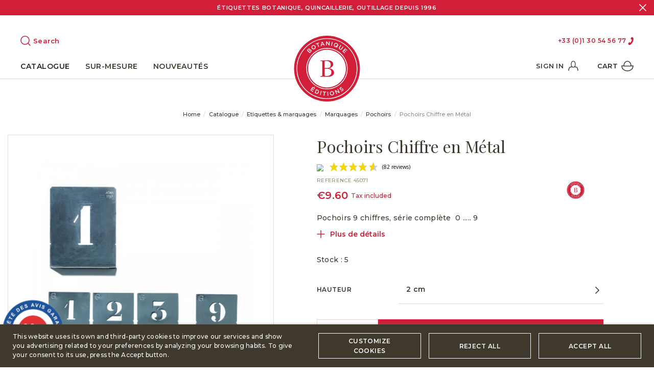

--- FILE ---
content_type: text/html; charset=utf-8
request_url: https://www.botaniqueeditions.com/en/pochoirs/853-pochoirs-chiffre-metal.html
body_size: 51428
content:
<!doctype html>
<html lang="en">

<head>
    
        
  <meta charset="utf-8">


  <meta http-equiv="x-ua-compatible" content="ie=edge">



  


  


    <link rel="canonical" href="https://www.botaniqueeditions.com/en/pochoirs/853-pochoirs-chiffre-metal.html">

  <title>Pochoir chiffre, Achat/Vente Pochoir Chiffre, Pochoir numéros - Botanique Editions</title>
  
    
  
  <meta name="description" content="Pochoirs 9 chiffres, série complète  0 ..... 9">
  <meta name="keywords" content="">
    
      <link rel="canonical" href="https://www.botaniqueeditions.com/en/pochoirs/853-pochoirs-chiffre-metal.html">
    

  
          <link rel="alternate" href="https://www.botaniqueeditions.com/fr/pochoirs-lettres-chiffres/853-pochoirs-chiffre-metal.html" hreflang="fr-fr">
            <link rel="alternate" href="https://www.botaniqueeditions.com/fr/pochoirs-lettres-chiffres/853-pochoirs-chiffre-metal.html" hreflang="x-default">
                <link rel="alternate" href="https://www.botaniqueeditions.com/en/pochoirs/853-pochoirs-chiffre-metal.html" hreflang="en-us">
            



    <meta property="og:type" content="product">
    <meta property="og:url" content="https://www.botaniqueeditions.com/en/pochoirs/853-pochoirs-chiffre-metal.html">
    <meta property="og:title" content="Pochoir chiffre, Achat/Vente Pochoir Chiffre, Pochoir numéros - Botanique Editions">
    <meta property="og:site_name" content="Botanique Editions">
    <meta property="og:description" content="Pochoirs 9 chiffres, série complète  0 ..... 9">
    <meta property="og:image" content="https://www.botaniqueeditions.com/4707-thickbox_default/pochoirs-chiffre-metal.jpg">
    <meta property="og:image:width" content="1200">
    <meta property="og:image:height" content="1200">





      <meta name="viewport" content="initial-scale=1,user-scalable=no,maximum-scale=1,width=device-width">
  





  <link rel="icon" type="image/vnd.microsoft.icon" href="https://www.botaniqueeditions.com/img/favicon.ico?1652885747">
  <link rel="shortcut icon" type="image/x-icon" href="https://www.botaniqueeditions.com/img/favicon.ico?1652885747">
    


<script type="application/ld+json">

{
"@context": "https://schema.org",
"@type": "Organization",
"url": "https://www.botaniqueeditions.com/",
"name": "Botanique Editions",
"logo": "https://www.botaniqueeditions.com/img/botanique-editions-logo-1652885747.jpg",
"@id": "#store-organization"
}

</script>



    <link rel="stylesheet" href="https://www.botaniqueeditions.com/themes/warehouse/assets/cache/theme-b634661628.css" type="text/css" media="all">



<link rel="preload" as="font"
      href="/themes/warehouse/assets/css/font-awesome/fonts/fontawesome-webfont.woff?v=4.7.0"
      type="font/woff" crossorigin="anonymous">
<link rel="preload" as="font"
      href="/themes/warehouse/assets/css/font-awesome/fonts/fontawesome-webfont.woff2?v=4.7.0"
      type="font/woff2" crossorigin="anonymous">


<link  rel="preload stylesheet"  as="style" href="/themes/warehouse/assets/css/font-awesome/css/font-awesome-preload.css"
       type="text/css" crossorigin="anonymous">


  <link href="https://fonts.googleapis.com/css2?family=Montserrat:wght@400;500;600;700;900&family=Playfair+Display:ital@0;1&display=swap" rel="stylesheet">



  <script>
        var PAYPLUG_DOMAIN = "https:\/\/secure.payplug.com";
        var elementorFrontendConfig = {"isEditMode":"","stretchedSectionContainer":"","instagramToken":"","is_rtl":false,"ajax_csfr_token_url":"https:\/\/www.botaniqueeditions.com\/en\/module\/iqitelementor\/Actions?process=handleCsfrToken&ajax=1"};
        var iqitTheme = {"rm_sticky":"up","rm_breakpoint":0,"op_preloader":"pre","cart_style":"side","cart_confirmation":"open","h_layout":"3","f_fixed":"","f_layout":"1","h_absolute":"0","h_sticky":"header","hw_width":"inherit","hm_submenu_width":"fullwidth-background","h_search_type":"box","pl_lazyload":true,"pl_infinity":true,"pl_rollover":true,"pl_crsl_autoplay":false,"pl_slider_ld":5,"pl_slider_d":4,"pl_slider_t":3,"pl_slider_p":2,"pp_thumbs":"bottom","pp_zoom":"inner","pp_image_layout":"carousel","pp_tabs":"tabh","pl_grid_qty":false};
        var iqitmegamenu = {"sticky":"false","containerSelector":"#wrapper > .container"};
        var is_sandbox_mode = false;
        var lgcookieslaw_block = false;
        var lgcookieslaw_cookie_name = "__lglaw";
        var lgcookieslaw_position = "2";
        var lgcookieslaw_reload = false;
        var lgcookieslaw_session_time = "31536000";
        var module_name = "payplug";
        var payplug_ajax_url = "https:\/\/www.botaniqueeditions.com\/en\/module\/payplug\/ajax";
        var prestashop = {"cart":{"products":[],"totals":{"total":{"type":"total","label":"Total","amount":0,"value":"\u20ac0.00"},"total_including_tax":{"type":"total","label":"Total (tax incl.)","amount":0,"value":"\u20ac0.00"},"total_excluding_tax":{"type":"total","label":"Total (tax excl.)","amount":0,"value":"\u20ac0.00"}},"subtotals":{"products":{"type":"products","label":"Subtotal","amount":0,"value":"\u20ac0.00"},"discounts":null,"shipping":{"type":"shipping","label":"Shipping","amount":0,"value":""},"tax":{"type":"tax","label":"Included taxes","amount":0,"value":"\u20ac0.00"}},"products_count":0,"summary_string":"0 items","vouchers":{"allowed":1,"added":[]},"discounts":[],"minimalPurchase":0,"minimalPurchaseRequired":""},"currency":{"id":2,"name":"Euro","iso_code":"EUR","iso_code_num":"978","sign":"\u20ac"},"customer":{"lastname":null,"firstname":null,"email":null,"birthday":null,"newsletter":null,"newsletter_date_add":null,"optin":null,"website":null,"company":null,"siret":null,"ape":null,"is_logged":false,"gender":{"type":null,"name":null},"addresses":[]},"language":{"name":"English (English)","iso_code":"en","locale":"en-US","language_code":"en-us","is_rtl":"0","date_format_lite":"m\/d\/Y","date_format_full":"m\/d\/Y H:i:s","id":4},"page":{"title":"","canonical":"https:\/\/www.botaniqueeditions.com\/en\/pochoirs\/853-pochoirs-chiffre-metal.html","meta":{"title":"Pochoir chiffre, Achat\/Vente Pochoir Chiffre, Pochoir num\u00e9ros - Botanique Editions","description":"Pochoirs 9 chiffres, s\u00e9rie compl\u00e8te \u00a00 ..... 9","keywords":"","robots":"index"},"page_name":"product","body_classes":{"lang-en":true,"lang-rtl":false,"country-FR":true,"currency-EUR":true,"layout-full-width":true,"page-product":true,"tax-display-enabled":true,"product-id-853":true,"product-Pochoirs Chiffre en M\u00e9tal":true,"product-id-category-38":true,"product-id-manufacturer-51":true,"product-id-supplier-0":true,"product-available-for-order":true},"admin_notifications":[]},"shop":{"name":"Botanique Editions","logo":"https:\/\/www.botaniqueeditions.com\/img\/botanique-editions-logo-1652885747.jpg","stores_icon":"https:\/\/www.botaniqueeditions.com\/img\/logo_stores.png","favicon":"https:\/\/www.botaniqueeditions.com\/img\/favicon.ico"},"urls":{"base_url":"https:\/\/www.botaniqueeditions.com\/","current_url":"https:\/\/www.botaniqueeditions.com\/en\/pochoirs\/853-pochoirs-chiffre-metal.html","shop_domain_url":"https:\/\/www.botaniqueeditions.com","img_ps_url":"https:\/\/www.botaniqueeditions.com\/img\/","img_cat_url":"https:\/\/www.botaniqueeditions.com\/img\/c\/","img_lang_url":"https:\/\/www.botaniqueeditions.com\/img\/l\/","img_prod_url":"https:\/\/www.botaniqueeditions.com\/img\/p\/","img_manu_url":"https:\/\/www.botaniqueeditions.com\/img\/m\/","img_sup_url":"https:\/\/www.botaniqueeditions.com\/img\/su\/","img_ship_url":"https:\/\/www.botaniqueeditions.com\/img\/s\/","img_store_url":"https:\/\/www.botaniqueeditions.com\/img\/st\/","img_col_url":"https:\/\/www.botaniqueeditions.com\/img\/co\/","img_url":"https:\/\/www.botaniqueeditions.com\/themes\/warehouse\/assets\/img\/","css_url":"https:\/\/www.botaniqueeditions.com\/themes\/warehouse\/assets\/css\/","js_url":"https:\/\/www.botaniqueeditions.com\/themes\/warehouse\/assets\/js\/","pic_url":"https:\/\/www.botaniqueeditions.com\/upload\/","pages":{"address":"https:\/\/www.botaniqueeditions.com\/en\/adresse","addresses":"https:\/\/www.botaniqueeditions.com\/en\/adresses","authentication":"https:\/\/www.botaniqueeditions.com\/en\/connexion","cart":"https:\/\/www.botaniqueeditions.com\/en\/panier","category":"https:\/\/www.botaniqueeditions.com\/en\/index.php?controller=category","cms":"https:\/\/www.botaniqueeditions.com\/en\/index.php?controller=cms","contact":"https:\/\/www.botaniqueeditions.com\/en\/nous-contacter","discount":"https:\/\/www.botaniqueeditions.com\/en\/reduction","guest_tracking":"https:\/\/www.botaniqueeditions.com\/en\/suivi-commande-invite","history":"https:\/\/www.botaniqueeditions.com\/en\/historique-commandes","identity":"https:\/\/www.botaniqueeditions.com\/en\/identite","index":"https:\/\/www.botaniqueeditions.com\/en\/","my_account":"https:\/\/www.botaniqueeditions.com\/en\/mon-compte","order_confirmation":"https:\/\/www.botaniqueeditions.com\/en\/confirmation-commande","order_detail":"https:\/\/www.botaniqueeditions.com\/en\/index.php?controller=order-detail","order_follow":"https:\/\/www.botaniqueeditions.com\/en\/suivi-commande","order":"https:\/\/www.botaniqueeditions.com\/en\/commande","order_return":"https:\/\/www.botaniqueeditions.com\/en\/index.php?controller=order-return","order_slip":"https:\/\/www.botaniqueeditions.com\/en\/avoirs","pagenotfound":"https:\/\/www.botaniqueeditions.com\/en\/page-introuvable","password":"https:\/\/www.botaniqueeditions.com\/en\/recuperation-mot-de-passe","pdf_invoice":"https:\/\/www.botaniqueeditions.com\/en\/index.php?controller=pdf-invoice","pdf_order_return":"https:\/\/www.botaniqueeditions.com\/en\/index.php?controller=pdf-order-return","pdf_order_slip":"https:\/\/www.botaniqueeditions.com\/en\/index.php?controller=pdf-order-slip","prices_drop":"https:\/\/www.botaniqueeditions.com\/en\/promotions","product":"https:\/\/www.botaniqueeditions.com\/en\/index.php?controller=product","search":"https:\/\/www.botaniqueeditions.com\/en\/recherche","sitemap":"https:\/\/www.botaniqueeditions.com\/en\/plan-site","stores":"https:\/\/www.botaniqueeditions.com\/en\/magasins","supplier":"https:\/\/www.botaniqueeditions.com\/en\/fournisseur","register":"https:\/\/www.botaniqueeditions.com\/en\/connexion?create_account=1","order_login":"https:\/\/www.botaniqueeditions.com\/en\/commande?login=1"},"alternative_langs":{"fr-fr":"https:\/\/www.botaniqueeditions.com\/fr\/pochoirs-lettres-chiffres\/853-pochoirs-chiffre-metal.html","en-us":"https:\/\/www.botaniqueeditions.com\/en\/pochoirs\/853-pochoirs-chiffre-metal.html"},"theme_assets":"\/themes\/warehouse\/assets\/","actions":{"logout":"https:\/\/www.botaniqueeditions.com\/en\/?mylogout="},"no_picture_image":{"bySize":{"small_default":{"url":"https:\/\/www.botaniqueeditions.com\/img\/p\/en-default-small_default.jpg","width":100,"height":100},"cart_default":{"url":"https:\/\/www.botaniqueeditions.com\/img\/p\/en-default-cart_default.jpg","width":150,"height":150},"home_default":{"url":"https:\/\/www.botaniqueeditions.com\/img\/p\/en-default-home_default.jpg","width":300,"height":300},"medium_default":{"url":"https:\/\/www.botaniqueeditions.com\/img\/p\/en-default-medium_default.jpg","width":500,"height":500},"large_default":{"url":"https:\/\/www.botaniqueeditions.com\/img\/p\/en-default-large_default.jpg","width":750,"height":750},"thickbox_default":{"url":"https:\/\/www.botaniqueeditions.com\/img\/p\/en-default-thickbox_default.jpg","width":1200,"height":1200}},"small":{"url":"https:\/\/www.botaniqueeditions.com\/img\/p\/en-default-small_default.jpg","width":100,"height":100},"medium":{"url":"https:\/\/www.botaniqueeditions.com\/img\/p\/en-default-medium_default.jpg","width":500,"height":500},"large":{"url":"https:\/\/www.botaniqueeditions.com\/img\/p\/en-default-thickbox_default.jpg","width":1200,"height":1200},"legend":""}},"configuration":{"display_taxes_label":true,"display_prices_tax_incl":true,"is_catalog":false,"show_prices":true,"opt_in":{"partner":false},"quantity_discount":{"type":"discount","label":"Unit discount"},"voucher_enabled":1,"return_enabled":0},"field_required":[],"breadcrumb":{"links":[{"title":"Home","url":"https:\/\/www.botaniqueeditions.com\/en\/"},{"title":"Catalogue","url":"https:\/\/www.botaniqueeditions.com\/en\/212-catalogue"},{"title":"Etiquettes & marquages","url":"https:\/\/www.botaniqueeditions.com\/en\/16-etiquettes-marquages"},{"title":"Marquages","url":"https:\/\/www.botaniqueeditions.com\/en\/24-marquages"},{"title":"Pochoirs","url":"https:\/\/www.botaniqueeditions.com\/en\/38-pochoirs"},{"title":"Pochoirs Chiffre en M\u00e9tal","url":"https:\/\/www.botaniqueeditions.com\/en\/pochoirs\/853-pochoirs-chiffre-metal.html"}],"count":6},"link":{"protocol_link":"https:\/\/","protocol_content":"https:\/\/"},"time":1769328183,"static_token":"6ecc63d1c6247868c72d102cfe2cefe9","token":"ca77ecee4f601d4511aa6bb63f9447cc","debug":false};
        var psemailsubscription_subscription = "https:\/\/www.botaniqueeditions.com\/en\/module\/ps_emailsubscription\/subscription";
        var psr_icon_color = "#F19D76";
      </script>

<div id="google_translate_element"></div>

<span>

  <script type="text/javascript">
      
      function setCookie(key, value, expiry) {
        var expires = new Date();
        expires.setTime(expires.getTime() + (expiry * 24 * 60 * 60 * 1000));
        document.cookie = key + '=' + value + ';expires=' + expires.toUTCString();
      }
      
      function deleteCookie(key) {
        document.cookie = key + '=' + 'expires=Thu, 01 Jan 1970 00:00:00 UTC; path=/;';
      }

//<![CDATA[
function googleTranslateElementInit() {

  var bodyLanguage = $('html').prop('lang');
    
  if(bodyLanguage == 'fr') {
    deleteCookie('googtrans');
  } else {
    setCookie('googtrans', '/fr/en', 1);
    new google.translate.TranslateElement({
    pageLanguage: 'fr', includedLanguages: 'en', autoDisplay: false,
    layout: google.translate.TranslateElement.InlineLayout.SIMPLE
  }, 'google_translate_element');
  }
    
  
}
//]]>
        </script>
        <script src="//translate.google.com/translate_a/element.js?cb=googleTranslateElementInit"></script>
</span>


  <script async src="https://www.googletagmanager.com/gtag/js?id=G-XT2F6JJP4S"></script>
<script>
  window.dataLayer = window.dataLayer || [];
  function gtag(){dataLayer.push(arguments);}
  gtag('js', new Date());
  gtag(
    'config',
    'G-XT2F6JJP4S',
    {
      'debug_mode':false
      , 'anonymize_ip': true                }
  );
</script>


<link href="//fonts.googleapis.com/css?family=Open+Sans:600,400,400i|Oswald:700" rel="stylesheet" type="text/css" media="all">
 
<script type="text/javascript">
    var agSiteId="10802";
</script>
<script src="https://www.societe-des-avis-garantis.fr/wp-content/plugins/ag-core/widgets/JsWidget.js" type="text/javascript"></script>

<style>
    </style><script type="text/javascript">
    var PH_INSTA_LINK_AJAX = "https://www.botaniqueeditions.com/en/module/ph_instagram/common";
    var PH_INSTA_TOKEN = "31ea5d29fcc89f7cb8f40fce42d9df8b";
</script>
<script type="text/javascript" src="/modules/ph_instagram/views/js/fancybox.js" defer="defer"></script>
<script type="text/javascript" src="/modules/ph_instagram/views/js/front.js" defer="defer"></script><script src="https://cdn.brevo.com/js/sdk-loader.js" async></script>
<script>
    window.Brevo = window.Brevo || [];
    Brevo.push([
        "init",
        {
            client_key: "13yu2vq9aufnnjqtrfc70f7b",
            email_id: "",
        },
    ]);
</script>






<link rel="preconnect" href="https://fonts.googleapis.com"> 
<link rel="preconnect" href="https://fonts.gstatic.com" crossorigin> 

<meta name="facebook-domain-verification" content="a0dqzz25x434ppiuoqjotj4b974a1s" />    
            <meta property="product:pretax_price:amount" content="8">
        <meta property="product:pretax_price:currency" content="EUR">
        <meta property="product:price:amount" content="9.6">
        <meta property="product:price:currency" content="EUR">
                <meta property="product:weight:value" content="0.150000">
        <meta property="product:weight:units" content="kg">
    
    

    </head>

<body id="product" class="lang-en country-fr currency-eur layout-full-width page-product tax-display-enabled product-id-853 product-pochoirs-chiffre-en-metal product-id-category-38 product-id-manufacturer-51 product-id-supplier-0 product-available-for-order body-desktop-header-style-w-3">


    




    


<main id="main-page-content" style="opacity: 0;" >
    
            

    <header id="header" class="desktop-header-style-w-3">
        
             

  <div class="header-banner bg-red text-white d-flex align-items-center flex-column">
    <span>Étiquettes Botanique, Quincaillerie, Outillage depuis 1996</span>
        <a href="javascript:void(0)" class="position-absolute bg-transparent border-0 right-0 top-0" id="close-header-banner">
      <svg fill="none" height="14" viewBox="0 0 14 14" width="14" xmlns="http://www.w3.org/2000/svg"><g stroke="#fff" stroke-linecap="round" stroke-linejoin="round" stroke-width="1.5"><path d="m13 1-12 12"/><path d="m1 1 12 12"/></g></svg>
    </a>
    
  </div>



            <nav class="header-nav">
        <div class="container">
    
        <div class="row justify-content-between">
            <div class="col col-auto col-md left-nav">
                                
            </div>
            <div class="col col-auto center-nav text-center">
                
             </div>
            <div class="col col-auto col-md right-nav text-right">
                
             </div>
        </div>

                        </div>
            </nav>
        



<div id="desktop-header" class="desktop-header-style-3">
    
            
<div class="header-top">
    <div id="desktop-header-container" class="container">
      
                              <div id="header-search-btn" class="header-btn-w header-search-btn-w">
    <a data-toggle="dropdown" id="header-search-btn-drop"  class="header-btn header-search-btn" data-display="static" rel="nofollow">
        <svg fill="none" height="20" viewBox="0 0 20 20" width="20" xmlns="http://www.w3.org/2000/svg"><path clip-rule="evenodd" d="m1.75 9c0-4.00406 3.24594-7.25 7.25-7.25 4.0041 0 7.25 3.24594 7.25 7.25 0 1.9606-.7782 3.7394-2.0427 5.0444-.0306.0225-.0599.0476-.0876.0753s-.0528.057-.0753.0876c-1.305 1.2645-3.0838 2.0427-5.0444 2.0427-4.00406 0-7.25-3.2459-7.25-7.25zm12.8842 6.6949c-1.5222 1.2824-3.488 2.0551-5.6342 2.0551-4.83249 0-8.75-3.9175-8.75-8.75 0-4.83249 3.91751-8.75 8.75-8.75 4.8325 0 8.75 3.91751 8.75 8.75 0 2.1462-.7727 4.112-2.0551 5.6342l3.8354 3.8355c.2929.2929.2929.7677 0 1.0606s-.7677.2929-1.0606 0z" fill="#d21e38" fill-rule="evenodd"/></svg>
        <span class="title text-red font-weight-bold">Search</span>
    </a>
            <div class="dropdown-content dropdown-menu dropdown-search">
          <svg fill="none" height="14" viewBox="0 0 14 14" width="14" xmlns="http://www.w3.org/2000/svg"><g stroke="#3e382d" stroke-linecap="round" stroke-linejoin="round" stroke-width="1.5"><path d="m13 1-12 12"/><path d="m1 1 12 12"/></g></svg>
            
<!-- Block search module TOP -->
<div id="search_widget" class="search-widget" data-search-controller-url="https://www.botaniqueeditions.com/en/module/iqitsearch/searchiqit">
    <form method="get" action="https://www.botaniqueeditions.com/en/module/iqitsearch/searchiqit">
        <div class="input-group">
            <input type="text" name="s" value="" data-all-text="Show all results"
                   data-blog-text="Blog post"
                   data-product-text="Product"
                   data-brands-text="Brand"
                   autocomplete="off" autocorrect="off" autocapitalize="off" spellcheck="false"
                   placeholder="Search our catalog" class="form-control form-search-control" />
            <button type="submit" class="search-btn">
                <i class="fa fa-search"></i>
            </button>
        </div>
    </form>
</div>
<!-- /Block search module TOP -->

        </div>
    </div>
                          
        <div class="row align-items-center">
                            <div class="col col-header-left">
                                        
                    
                </div>
                <div class="col col-header-center text-center">
                    <div id="desktop_logo">
                        <a href="https://www.botaniqueeditions.com/">
                          
                          <svg fill="none" height="129" viewBox="0 0 129 129" width="129" xmlns="http://www.w3.org/2000/svg"><path d="m64.5 129c35.622 0 64.5-28.878 64.5-64.5 0-35.6224-28.878-64.5-64.5-64.5-35.6224 0-64.5 28.8776-64.5 64.5 0 35.622 28.8776 64.5 64.5 64.5z" fill="#d21e38"/><g fill="#fff"><path d="m25.0259 28.509 2.58-2.451c.645-.645 1.29-.903 1.935-.903.516 0 .903.129 1.29.516.645.645.645 1.419.387 2.064.903-.387 1.677-.516 2.451.258 1.032 1.032.645 2.322-.516 3.612l-2.58 2.58zm4.644.129c.645-.645.774-1.29.258-1.806-.387-.387-1.032-.387-1.677.258l-1.419 1.419 1.419 1.548zm2.58 2.064c.645-.645.774-1.29.258-1.806s-1.161-.387-1.935.387l-1.548 1.548 1.548 1.548z"/><path d="m34.83 24.768c-1.161-1.935-.774-4.386 1.29-5.676s4.386-.645 5.676 1.29c1.161 1.935.774 4.386-1.29 5.676s-4.515.645-5.676-1.29zm5.676-3.612c-.774-1.29-2.451-1.806-3.741-.903-1.29.774-1.548 2.451-.774 3.741s2.451 1.806 3.741.903c1.419-.774 1.677-2.322.774-3.741z"/><path d="m45.4078 15.996-2.322.903-.516-1.161 5.934-2.193.516 1.161-2.322.903 2.322 6.192-1.29.516z"/><path d="m54.1797 12.126 1.29-.258 4.773 7.224-1.419.258-1.161-1.677-3.612.645-.516 2.064-1.419.258zm2.838 4.386-1.935-2.838-.774 3.354z"/><path d="m62.9518 11.094h1.29l3.999 5.547.129-5.418h1.419l-.258 7.869h-1.161l-4.128-5.805-.1289 5.547h-1.4191z"/><path d="m74.1749 11.997 1.419.258-1.5479 7.74-1.419-.258z"/><path d="m83.0759 22.317c-.774.258-1.677.129-2.451-.129-2.322-.903-3.225-3.225-2.322-5.289.774-2.064 3.096-3.225 5.289-2.322 2.322.903 3.225 3.225 2.322 5.289-.258.774-.903 1.548-1.548 1.935l.516 1.032-1.161.645zm-.645-1.29-.903-1.548 1.161-.645.774 1.677c.387-.258.645-.774.903-1.29.516-1.419 0-2.967-1.548-3.612-1.419-.516-2.967.258-3.483 1.677s0 2.967 1.548 3.612c.645.258 1.161.258 1.548.129z"/><path d="m88.6228 21.93 2.451-3.741 1.161.774-2.451 3.741c-.774 1.161-.645 2.322.387 2.967s2.064.516 2.838-.774l2.451-3.741 1.161.774-2.451 3.741c-1.29 1.935-3.096 2.193-4.773 1.032s-2.064-2.838-.774-4.773z"/><path d="m100.104 24.768 4.128 4.128-.774.774-3.096-3.096-1.419 1.419 2.838 2.838-.903.903-2.838-2.838-1.548 1.548 3.225 3.225-.903.903-4.128-4.128z"/><path d="m36.3777 100.233 4.773 3.354-.645 1.032-3.612-2.58-1.161 1.677 3.225 2.193-.774 1.161-3.225-2.193-1.161 1.677 3.741 2.58-.645 1.032-4.902-3.354zm4.128-.129.645 1.161-1.806.258-.903-.645z"/><path d="m43.4725 104.877 2.709 1.161c2.322 1.032 3.225 3.225 2.322 5.289s-3.096 2.967-5.418 1.935l-2.709-1.161zm0 7.224c1.548.645 2.967 0 3.612-1.419s.129-2.838-1.419-3.483l-1.419-.645-2.064 4.902z"/><path d="m52.6318 108.36 1.29.387-1.935 7.611-1.29-.387z"/><path d="m58.6947 110.811-2.451-.258.129-1.29 6.321.645-.129 1.29-2.451-.258-.645 6.579-1.419-.129z"/><path d="m65.2734 109.908h1.419l.258 7.869h-1.419z"/><path d="m70.1754 113.649c-.387-2.193.903-4.386 3.225-4.773s4.386 1.032 4.773 3.225-.903 4.386-3.225 4.773-4.386-1.032-4.773-3.225zm6.579-1.29c-.258-1.548-1.677-2.58-3.225-2.193-1.548.258-2.322 1.677-2.064 3.225s1.677 2.58 3.225 2.193c1.548-.258 2.451-1.677 2.064-3.225z"/><path d="m79.8506 107.457 1.161-.516 6.063 3.225-2.193-5.031 1.29-.516 3.225 7.224-1.161.387-6.192-3.354 2.322 5.16-1.29.516z"/><path d="m91.9766 108.876.1289-1.29c1.0321.129 1.8061 0 2.5801-.645.645-.516.903-1.161.516-1.677s-.7741-.516-2.1931 0c-1.548.645-2.709.774-3.483-.387s-.387-2.451.903-3.354c.903-.645 1.935-.903 2.9671-.774v1.29c-.9031 0-1.6771.129-2.1931.516-.645.516-.7739 1.032-.5159 1.548.387.516.7739.516 2.1929 0 1.548-.645 2.58-.645 3.354.387.903 1.161.3871 2.58-.9029 3.483-.903.774-2.064 1.161-3.354.903z"/><path d="m64.5 101.523c20.4473 0 37.023-16.5758 37.023-37.023s-16.5757-37.023-37.023-37.023c-20.4472 0-37.0229 16.5758-37.0229 37.023s16.5757 37.023 37.0229 37.023z"/></g><path d="m70.4342 64.371c-1.806-.387-2.064-.258-2.064-.387 0-.258.258-.129 2.064-.774 3.225-1.29 6.192-3.354 6.192-7.224 0-2.451-1.161-4.515-2.967-5.805s-4.386-1.935-8.256-1.935c-1.419 0-2.709.129-4.128.129-1.548.129-2.838.129-3.741.129-2.193 0-5.16-.129-6.063-.129v1.161c2.967.129 3.483.387 3.612.645.258.258.258.774.258 4.128v20.253c0 3.354-.129 3.87-.258 4.128s-.645.516-3.612.645v1.161c1.032 0 3.999-.129 6.063-.129 1.419 0 2.451.129 3.87.129 1.161 0 2.838.129 3.999.129 8.901 0 12.9-3.741 12.9-8.385-.258-3.225-2.064-6.837-7.869-7.869zm-10.32-14.448c.258-.258.774-.387 2.967-.387 5.289 0 8.772 2.451 8.772 7.353 0 3.612-1.935 6.45-7.482 6.45-2.064 0-3.483-.129-4.515-.129v-9.288c0-2.967 0-3.741.258-3.999zm3.612 29.025c-2.709 0-3.612-.258-3.741-.645-.258-.258 0-.516 0-3.999v-9.417c1.032-.129 1.806-.129 4.257-.129 5.805 0 8.901 2.064 8.901 6.837-.129 4.902-3.096 7.353-9.417 7.353z" fill="#d21e38"/><path d="m64.4997 105.006c-22.317 0-40.506-18.189-40.506-40.506s18.189-40.506 40.506-40.506c22.3169 0 40.5063 18.189 40.5063 40.506s-18.1894 40.506-40.5063 40.506zm0-79.593c-21.543 0-39.087 17.544-39.087 39.087s17.544 39.087 39.087 39.087 39.0873-17.544 39.0873-39.087-17.5443-39.087-39.0873-39.087z" fill="#fff"/><path d="m64.5003 124.098c-32.895 0-59.59796-26.703-59.59796-59.598s26.70296-59.59799 59.59796-59.59799c32.8951 0 59.5977 26.70299 59.5977 59.59799s-26.7026 59.598-59.5977 59.598zm0-117.77699c-32.121 0-58.17896 26.05799-58.17896 58.17899s26.05796 58.179 58.17896 58.179c32.1211 0 58.1787-26.058 58.1787-58.179s-26.0576-58.17899-58.1787-58.17899z" fill="#fff"/></svg>
                            
                        </a>
                    </div>
                    
                </div>
                        
            <div class="col  col-header-right">
                            
              <div class="row no-gutters justify-content-end">
                
                <div class="telephone">
                  <a href="tel:+0033130545677">+33 (0)1 30 54 56 77</a>
                  <svg fill="none" height="17" viewBox="0 0 11 17" width="11" xmlns="http://www.w3.org/2000/svg"><path d="m6.17365 2.48271c-.18174.36284-.36466.7252-.54474 1.08886-.31753.64137-.1312 1.20412.50432 1.52405.45588.22953.91042.46174 1.37063.68208.12158.05812.1532.12881.1438.25617-.04583.62525-.21454 1.22154-.43426 1.80265-.44165 1.16793-1.01561 2.26518-1.81325 3.23378-.17083.2074-.37686.3856-.56116.5826-.09484.1013-.18081.1077-.30532.0428-.45789-.2387-.92141-.4668-1.38436-.6959-.60631-.2999-1.17888-.1103-1.48581.4957-.37504.7405-.746724 1.4829-1.115412 2.2265-.309315.6236-.114884 1.1952.510312 1.5115.42243.2138.85741.4054 1.26769.6401.59716.3417 1.19554.3175 1.80856.0752.89106-.3521 1.62813-.932 2.304-1.5924 1.50241-1.4677 2.63279-3.185 3.40665-5.13739.5722-1.44353.9468-2.93189 1.0003-4.48989.0258-.7535-.0247-1.49964-.3208-2.20806-.1827-.43714-.4781-.76243-.9132-.96686-.46724-.21972-.92358-.46252-1.38746-.689723-.60744-.29762-1.17956-.106108-1.48835.496903-.19067.37218-.37499.7474-.56214 1.12133z" fill="currentColor" /></svg>
                </div>
                
                
              </div>
              
              
 
            </div>
            
            <div class="col-12">
                <div class="row">
                    
                </div>
            </div>
            
            
            
            
            
        </div>
    </div>
</div>

<div class="container iqit-megamenu-container">
  
  <div class="d-flex align-items-center position-absolute right-0 h-100">
    
    
                                            <div id="header-user-btn" class="col col-auto header-btn-w header-user-btn-w">
            <a href="https://www.botaniqueeditions.com/en/mon-compte"
           title="Log in to your customer account"
           rel="nofollow" class="header-btn header-user-btn text-uppercase font-weight-bold">
            
            <span class="title mr-2">Sign in</span>
            <svg fill="none" height="24" viewBox="0 0 24 24" width="24" xmlns="http://www.w3.org/2000/svg"><g stroke="#3e382d" stroke-linecap="round" stroke-linejoin="round"><path d="m21 20c-.0527-.7314-.2982-3.2702-1.3162-5.1849-.6363-1.195-2.8889-1.652-5.1838-1.8151m-11.5 7c.05141-.7328.29563-3.266 1.3162-5.1849.63628-1.195 2.88894-1.652 5.1838-1.8151" stroke-width="1.5"/><path d="m16 8.5c0 3.5899-2.5 5.5-4 5.5s-4-1.9101-4-5.5c0-2.5 0-6.5 4-6.5s4 4 4 6.5z" stroke-width="1.25"/></g></svg>
        </a>
    </div>









                                        
    
                            
                                                    <div id="ps-shoppingcart-wrapper" class="col col-auto">
    <div id="ps-shoppingcart"
         class="header-btn-w header-cart-btn-w ps-shoppingcart side-cart">
         <div id="blockcart" class="blockcart cart-preview"
         data-refresh-url="//www.botaniqueeditions.com/en/module/ps_shoppingcart/ajax">
        <a id="cart-toogle" class="cart-toogle header-btn header-cart-btn text-uppercase font-weight-bold" data-toggle="dropdown" data-display="static" rel="nofollow">

            <span class="cart-products-count-btn  d-none">0</span>

            <span class="info-wrapper mr-2">
            <span class="title">Cart</span>
            <span class="cart-toggle-details">
            <span class="text-faded cart-separator"> / </span>
                            Empty
                        </span>
            </span>
            
            <svg fill="none" height="21" viewBox="0 0 24 21" width="24" xmlns="http://www.w3.org/2000/svg"><g stroke="#3e382d" stroke-linecap="round" stroke-linejoin="round" stroke-width="1.5"><path d="m22.999 10c0 6.2132-4.9248 10-11 10-6.07511 0-10.999977-3.7868-10.999977-10 0 0 4.924847.625 10.999977.625 6.0751 0 11-.625 11-.625z"/><path d="m18.999 10c0-4.97056-3.134-9-7-9-3.86597 0-6.99998 4.02944-6.99998 9"/></g></svg>
            
        </a>
        <div id="_desktop_blockcart-content" class="dropdown-menu-custom dropdown-menu">
    <div id="blockcart-content" class="blockcart-content" >

        <div class="cart-title">
            <button type="button" id="js-cart-close" class="close">
                <svg fill="none" height="14" viewBox="0 0 14 14" width="14" xmlns="http://www.w3.org/2000/svg"><g stroke="#3e382d" stroke-linecap="round" stroke-linejoin="round" stroke-width="1.5"><path d="m13 1-12 12"/><path d="m1 1 12 12"/></g></svg>
            </button>

        </div>

                    <span class="no-items">There are no more items in your cart</span>
            </div>
</div> </div>




    </div>
</div>
                                                
                        
    
  </div>
  
  	<div id="iqitmegamenu-wrapper" class="iqitmegamenu-wrapper iqitmegamenu-all">
		<div class="container container-iqitmegamenu">
		<div id="iqitmegamenu-horizontal" class="iqitmegamenu  clearfix" role="navigation">

								
				<nav id="cbp-hrmenu" class="cbp-hrmenu cbp-horizontal cbp-hrsub-narrow">
					<ul>
												<li id="cbp-hrmenu-tab-2" class="cbp-hrmenu-tab cbp-hrmenu-tab-2  cbp-has-submeu">
	<a role="button" class="cbp-empty-mlink nav-link">

								<span class="cbp-tab-title">
								Catalogue <i class="fa fa-angle-down cbp-submenu-aindicator"></i></span>
														</a>
														<div class="cbp-hrsub col-12">
								<div class="cbp-hrsub-inner">
									<div class="container iqitmegamenu-submenu-container">
									
																																	




<div class="row menu_row menu-element  first_rows menu-element-id-2">
                

                                                




    <div class="col-12 cbp-menu-column cbp-menu-element menu-element-id-3 ">
        <div class="cbp-menu-column-inner">
                        
                
                
                    
                                                    <div class="row cbp-categories-row">
                                                                                                            <div class="col-12">
                                            <div class="cbp-category-link-w"><a href="https://www.botaniqueeditions.com/en/212-catalogue"
                                                                                class="cbp-column-title nav-link cbp-category-title">Catalogue</a>
                                                                                                                                                    
    <ul class="cbp-links cbp-category-tree"><li  class="cbp-hrsub-haslevel2" ><div class="cbp-category-link-w"><a href="https://www.botaniqueeditions.com/en/16-etiquettes-marquages">Etiquettes &amp; marquages</a>
    <ul class="cbp-hrsub-level2"><li  class="cbp-hrsub-haslevel3" ><div class="cbp-category-link-w"><a href="https://www.botaniqueeditions.com/en/22-etiquettes-de-jardin">Etiquettes de jardin</a>
    <ul class="cbp-hrsub-level2 cbp-hrsub-level3"><li ><div class="cbp-category-link-w"><a href="https://www.botaniqueeditions.com/en/26-aluminium">Aluminium</a></div></li><li ><div class="cbp-category-link-w"><a href="https://www.botaniqueeditions.com/en/27-ardoise">Ardoise</a></div></li><li ><div class="cbp-category-link-w"><a href="https://www.botaniqueeditions.com/en/196-ardoise-jardin-imprimee">Ardoise Jardin Imprimée</a></div></li><li ><div class="cbp-category-link-w"><a href="https://www.botaniqueeditions.com/en/28-bois">Bois</a></div></li><li ><div class="cbp-category-link-w"><a href="https://www.botaniqueeditions.com/en/29-cuivre">Cuivre</a></div></li><li ><div class="cbp-category-link-w"><a href="https://www.botaniqueeditions.com/en/30-plastique">Plastique</a></div></li><li ><div class="cbp-category-link-w"><a href="https://www.botaniqueeditions.com/en/31-porcelaine">Porcelaine</a></div></li><li ><div class="cbp-category-link-w"><a href="https://www.botaniqueeditions.com/en/32-zinc">Zinc</a></div></li></ul>
</div></li><li  class="cbp-hrsub-haslevel3" ><div class="cbp-category-link-w"><a href="https://www.botaniqueeditions.com/en/23-supports">Supports</a>
    <ul class="cbp-hrsub-level2 cbp-hrsub-level3"><li ><div class="cbp-category-link-w"><a href="https://www.botaniqueeditions.com/en/33-pour-etiquettes">Pour étiquettes</a></div></li><li ><div class="cbp-category-link-w"><a href="https://www.botaniqueeditions.com/en/34-pour-panneaux-signalisation">Pour panneaux &amp; signalisation</a></div></li></ul>
</div></li><li  class="cbp-hrsub-haslevel3" ><div class="cbp-category-link-w"><a href="https://www.botaniqueeditions.com/en/24-marquages">Marquages</a>
    <ul class="cbp-hrsub-level2 cbp-hrsub-level3"><li ><div class="cbp-category-link-w"><a href="https://www.botaniqueeditions.com/en/35-feutres-crayons">Feutres &amp; crayons</a></div></li><li ><div class="cbp-category-link-w"><a href="https://www.botaniqueeditions.com/en/36-gravure-impression">Gravure &amp; impression</a></div></li><li ><div class="cbp-category-link-w"><a href="https://www.botaniqueeditions.com/en/38-pochoirs">Pochoirs</a></div></li><li ><div class="cbp-category-link-w"><a href="https://www.botaniqueeditions.com/en/195-cartels-exposition">Cartels Exposition</a></div></li><li ><div class="cbp-category-link-w"><a href="https://www.botaniqueeditions.com/en/197-jetons-ajoures-numeros-de-cles-plaquettes-numerotees">Jetons ajourés, numéros de clés, plaquettes numérotées</a></div></li><li ><div class="cbp-category-link-w"><a href="https://www.botaniqueeditions.com/en/37-marques-a-frapper">Marques à frapper</a></div></li></ul>
</div></li></ul>
</div></li><li  class="cbp-hrsub-haslevel2" ><div class="cbp-category-link-w"><a href="https://www.botaniqueeditions.com/en/17-outils-de-jardin">Outils de jardin</a>
    <ul class="cbp-hrsub-level2"><li  class="cbp-hrsub-haslevel3" ><div class="cbp-category-link-w"><a href="https://www.botaniqueeditions.com/en/40-preparer-le-sol-nettoyer-travailler-becher-labourer-aerer-decompacter-ameublir">Préparer le sol - nettoyer, travailler, bêcher, labourer, aérer, décompacter, ameublir</a>
    <ul class="cbp-hrsub-level2 cbp-hrsub-level3"><li ><div class="cbp-category-link-w"><a href="https://www.botaniqueeditions.com/en/48-beches-louchets">Bêches &amp; louchets</a></div></li><li ><div class="cbp-category-link-w"><a href="https://www.botaniqueeditions.com/en/49-fourches">Fourches</a></div></li><li ><div class="cbp-category-link-w"><a href="https://www.botaniqueeditions.com/en/50-grelinettes-fourches-a-becher-ducoterre">Grelinettes - Fourches à bêcher Ducoterre</a></div></li><li ><div class="cbp-category-link-w"><a href="https://www.botaniqueeditions.com/en/51-houes-crocs-pioches">Houes, crocs &amp; pioches</a></div></li><li ><div class="cbp-category-link-w"><a href="https://www.botaniqueeditions.com/en/52-pioches">Pioches</a></div></li></ul>
</div></li><li  class="cbp-hrsub-haslevel3" ><div class="cbp-category-link-w"><a href="https://www.botaniqueeditions.com/en/43-desherber">Désherber</a>
    <ul class="cbp-hrsub-level2 cbp-hrsub-level3"><li ><div class="cbp-category-link-w"><a href="https://www.botaniqueeditions.com/en/62-binettes-houes-sarcloirs">Binettes, houes, sarcloirs</a></div></li><li ><div class="cbp-category-link-w"><a href="https://www.botaniqueeditions.com/en/63-desherbeurs-fourchettes-serfouettes">Désherbeurs, fourchettes, serfouettes</a></div></li><li ><div class="cbp-category-link-w"><a href="https://www.botaniqueeditions.com/en/64-couteaux-grattoirs">Couteaux &amp; grattoirs</a></div></li><li ><div class="cbp-category-link-w"><a href="https://www.botaniqueeditions.com/en/65-gouges-arrache-racines-tire-racines">Gouges, arrache-racines, tire-racines</a></div></li><li ><div class="cbp-category-link-w"><a href="https://www.botaniqueeditions.com/en/66-griffes-crocs-rateaux-a-main">Griffes, crocs &amp; râteaux à main</a></div></li></ul>
</div></li><li  class="cbp-hrsub-haslevel3" ><div class="cbp-category-link-w"><a href="https://www.botaniqueeditions.com/en/41-planter-deplanter-repiquer">Planter, déplanter, repiquer</a>
    <ul class="cbp-hrsub-level2 cbp-hrsub-level3"><li ><div class="cbp-category-link-w"><a href="https://www.botaniqueeditions.com/en/53-plantoirs-a-bulbes">Plantoirs à bulbes</a></div></li><li ><div class="cbp-category-link-w"><a href="https://www.botaniqueeditions.com/en/55-plantoirs-en-bois">Plantoirs en bois</a></div></li><li ><div class="cbp-category-link-w"><a href="https://www.botaniqueeditions.com/en/56-transplantoirs-fourches-a-main">Transplantoirs &amp; fourches à main</a></div></li></ul>
</div></li><li  class="cbp-hrsub-haslevel3" ><div class="cbp-category-link-w"><a href="https://www.botaniqueeditions.com/en/42-arroser">Arroser</a>
    <ul class="cbp-hrsub-level2 cbp-hrsub-level3"><li ><div class="cbp-category-link-w"><a href="https://www.botaniqueeditions.com/en/57-arrosoirs-chantepleures">Arrosoirs &amp; chantepleures</a></div></li><li ><div class="cbp-category-link-w"><a href="https://www.botaniqueeditions.com/en/58-brumisateurs-pulverisatieurs">Brumisateurs &amp; pulvérisatieurs</a></div></li><li ><div class="cbp-category-link-w"><a href="https://www.botaniqueeditions.com/en/59-enrouleurs-tuyaux">Enrouleurs &amp; tuyaux</a></div></li><li ><div class="cbp-category-link-w"><a href="https://www.botaniqueeditions.com/en/60-pommes-d-arrosage-autres-accessoires">Pommes d&#039;arrosage &amp; autres accessoires</a></div></li></ul>
</div></li><li ><div class="cbp-category-link-w"><a href="https://www.botaniqueeditions.com/en/39-apprendre-a-jardiner-le-jardin-pedagogique">Apprendre à jardiner - le jardin pédagogique</a></div></li><li  class="cbp-hrsub-haslevel3" ><div class="cbp-category-link-w"><a href="https://www.botaniqueeditions.com/en/44-tailler-couper">Tailler, couper</a>
    <ul class="cbp-hrsub-level2 cbp-hrsub-level3"><li ><div class="cbp-category-link-w"><a href="https://www.botaniqueeditions.com/en/67-cisailles-taille-haie-faucilles">Cisailles, taille-haie &amp; faucilles</a></div></li><li ><div class="cbp-category-link-w"><a href="https://www.botaniqueeditions.com/en/68-ebrancheurs-elagueurs">Ebrancheurs, élagueurs</a></div></li><li ><div class="cbp-category-link-w"><a href="https://www.botaniqueeditions.com/en/69-echenilloirs-emondoirs-perches">Echenilloirs, émondoirs &amp; perches</a></div></li><li ><div class="cbp-category-link-w"><a href="https://www.botaniqueeditions.com/en/70-scies">Scies</a></div></li><li ><div class="cbp-category-link-w"><a href="https://www.botaniqueeditions.com/en/71-secateurs">Sécateurs</a></div></li><li ><div class="cbp-category-link-w"><a href="https://www.botaniqueeditions.com/en/72-lames-ressorts-accessoires-felco">Lames, ressorts &amp; accessoires Felco</a></div></li><li ><div class="cbp-category-link-w"><a href="https://www.botaniqueeditions.com/en/216-secateur-japonais">Sécateur Japonais</a></div></li><li ><div class="cbp-category-link-w"><a href="https://www.botaniqueeditions.com/en/217-secateur-pour-gauchers">Sécateur pour gauchers</a></div></li></ul>
</div></li><li  class="cbp-hrsub-haslevel3" ><div class="cbp-category-link-w"><a href="https://www.botaniqueeditions.com/en/45-multiplier-bouturer-diviser-greffer-marcotter">Multiplier - bouturer, diviser, greffer, marcotter</a>
    <ul class="cbp-hrsub-level2 cbp-hrsub-level3"><li ><div class="cbp-category-link-w"><a href="https://www.botaniqueeditions.com/en/73-beches-louchets">Bêches &amp; louchets</a></div></li><li ><div class="cbp-category-link-w"><a href="https://www.botaniqueeditions.com/en/74-couteaux">Couteaux</a></div></li><li ><div class="cbp-category-link-w"><a href="https://www.botaniqueeditions.com/en/75-greffoirs-ecussonnoirs-kits-de-greffage">Greffoirs, écussonnoirs, kits de greffage</a></div></li></ul>
</div></li><li ><div class="cbp-category-link-w"><a href="https://www.botaniqueeditions.com/en/77-semer">Semer</a></div></li><li ><div class="cbp-category-link-w"><a href="https://www.botaniqueeditions.com/en/78-recolter-cueillir">Récolter &amp; cueillir</a></div></li><li ><div class="cbp-category-link-w"><a href="https://www.botaniqueeditions.com/en/79-composter">Composter</a></div></li><li ><div class="cbp-category-link-w"><a href="https://www.botaniqueeditions.com/en/80-soigner-le-gazon">Soigner le gazon</a></div></li><li ><div class="cbp-category-link-w"><a href="https://www.botaniqueeditions.com/en/81-faire-des-bouquets">Faire des bouquets</a></div></li><li ><div class="cbp-category-link-w"><a href="https://www.botaniqueeditions.com/en/193-outils-pour-bonsai">Outils pour bonsaï</a></div></li><li ><div class="cbp-category-link-w"><a href="https://www.botaniqueeditions.com/en/211-outils-de-jardins-anglais-en-inox">Outils de jardins anglais en inox</a></div></li></ul>
</div></li><li  class="cbp-hrsub-haslevel2" ><div class="cbp-category-link-w"><a href="https://www.botaniqueeditions.com/en/18-quincaillerie-de-jardin">Quincaillerie de jardin</a>
    <ul class="cbp-hrsub-level2"><li ><div class="cbp-category-link-w"><a href="https://www.botaniqueeditions.com/en/82-attaches-fixations-ligatures-trombones">Attaches, fixations, ligatures &amp; trombones</a></div></li><li ><div class="cbp-category-link-w"><a href="https://www.botaniqueeditions.com/en/83-tuteurs">Tuteurs</a></div></li><li  class="cbp-hrsub-haslevel3" ><div class="cbp-category-link-w"><a href="https://www.botaniqueeditions.com/en/84-ficelles-naturelles">Ficelles naturelles</a>
    <ul class="cbp-hrsub-level2 cbp-hrsub-level3"><li ><div class="cbp-category-link-w"><a href="https://www.botaniqueeditions.com/en/94-ciseaux-coupe-ficelle">Ciseaux &amp; coupe-ficelle</a></div></li><li ><div class="cbp-category-link-w"><a href="https://www.botaniqueeditions.com/en/95-cordes-cordeaux">Cordes &amp; cordeaux</a></div></li><li ><div class="cbp-category-link-w"><a href="https://www.botaniqueeditions.com/en/96-devidoirs">Dévidoirs</a></div></li><li ><div class="cbp-category-link-w"><a href="https://www.botaniqueeditions.com/en/97-ficelles-chanvre-jute">Ficelles chanvre &amp; jute</a></div></li><li ><div class="cbp-category-link-w"><a href="https://www.botaniqueeditions.com/en/98-ficelles-coton">Ficelles coton</a></div></li><li ><div class="cbp-category-link-w"><a href="https://www.botaniqueeditions.com/en/99-ficelles-kraft-papier">Ficelles kraft &amp; papier</a></div></li><li ><div class="cbp-category-link-w"><a href="https://www.botaniqueeditions.com/en/100-ficelles-lin">Ficelles lin</a></div></li><li ><div class="cbp-category-link-w"><a href="https://www.botaniqueeditions.com/en/101-raphia-rotin-ficelles-de-palmier">Raphia, rotin &amp; ficelles de palmier</a></div></li></ul>
</div></li><li  class="cbp-hrsub-haslevel3" ><div class="cbp-category-link-w"><a href="https://www.botaniqueeditions.com/en/93-gants-tabliers-sacs-de-jardinier">Gants, tabliers &amp; sacs de jardinier</a>
    <ul class="cbp-hrsub-level2 cbp-hrsub-level3"><li ><div class="cbp-category-link-w"><a href="https://www.botaniqueeditions.com/en/112-gants-manchettes">Gants &amp; manchettes</a></div></li><li ><div class="cbp-category-link-w"><a href="https://www.botaniqueeditions.com/en/113-protection-des-genoux">Protection des genoux</a></div></li><li ><div class="cbp-category-link-w"><a href="https://www.botaniqueeditions.com/en/114-tabliers-porte-outils">Tabliers &amp; porte-outils</a></div></li><li ><div class="cbp-category-link-w"><a href="https://www.botaniqueeditions.com/en/115-sacs">Sacs</a></div></li><li ><div class="cbp-category-link-w"><a href="https://www.botaniqueeditions.com/en/167-soin-des-mains">Soin des mains</a></div></li></ul>
</div></li><li ><div class="cbp-category-link-w"><a href="https://www.botaniqueeditions.com/en/85-fils-metal">Fils métal</a></div></li><li ><div class="cbp-category-link-w"><a href="https://www.botaniqueeditions.com/en/149-savons-droguerie-naturelle">Savons &amp; droguerie naturelle</a></div></li><li ><div class="cbp-category-link-w"><a href="https://www.botaniqueeditions.com/en/86-jardin-bio">Jardin bio</a></div></li><li  class="cbp-hrsub-haslevel3" ><div class="cbp-category-link-w"><a href="https://www.botaniqueeditions.com/en/87-brosserie">Brosserie</a>
    <ul class="cbp-hrsub-level2 cbp-hrsub-level3"><li ><div class="cbp-category-link-w"><a href="https://www.botaniqueeditions.com/en/107-balais-pelles-balayettes">Balais, pelles &amp; balayettes</a></div></li><li ><div class="cbp-category-link-w"><a href="https://www.botaniqueeditions.com/en/108-brosses-paillassons">Brosses &amp; paillassons</a></div></li><li ><div class="cbp-category-link-w"><a href="https://www.botaniqueeditions.com/en/200-paillasson">Paillasson</a></div></li><li ><div class="cbp-category-link-w"><a href="https://www.botaniqueeditions.com/en/201-brosse-balayettes-pour-le-jardin">Brosse &amp; balayettes pour le jardin</a></div></li><li ><div class="cbp-category-link-w"><a href="https://www.botaniqueeditions.com/en/168-nettoyage-des-exterieurs">Nettoyage des extérieurs</a></div></li></ul>
</div></li><li  class="cbp-hrsub-haslevel3" ><div class="cbp-category-link-w"><a href="https://www.botaniqueeditions.com/en/88-paniers-hottes">Paniers &amp; hottes</a>
    <ul class="cbp-hrsub-level2 cbp-hrsub-level3"><li ><div class="cbp-category-link-w"><a href="https://www.botaniqueeditions.com/en/109-hottes-paniers-en-osier">Hottes &amp; paniers en osier</a></div></li><li ><div class="cbp-category-link-w"><a href="https://www.botaniqueeditions.com/en/110-paniers-en-chataignier">Paniers en châtaignier</a></div></li><li ><div class="cbp-category-link-w"><a href="https://www.botaniqueeditions.com/en/111-paniers-grillages">Paniers grillagés</a></div></li><li ><div class="cbp-category-link-w"><a href="https://www.botaniqueeditions.com/en/209-ramasser-des-champignons">Ramasser des Champignons</a></div></li></ul>
</div></li><li ><div class="cbp-category-link-w"><a href="https://www.botaniqueeditions.com/en/148-recyclage-des-dechets-verts">Recyclage des déchets verts</a></div></li><li ><div class="cbp-category-link-w"><a href="https://www.botaniqueeditions.com/en/150-pieges-et-lutte-naturelle">Pièges et lutte naturelle</a></div></li><li ><div class="cbp-category-link-w"><a href="https://www.botaniqueeditions.com/en/90-seaux-bacs">Seaux &amp; bacs</a></div></li><li ><div class="cbp-category-link-w"><a href="https://www.botaniqueeditions.com/en/92-chariot-diables">Chariot &amp; diables</a></div></li></ul>
</div></li><li  class="cbp-hrsub-haslevel2" ><div class="cbp-category-link-w"><a href="https://www.botaniqueeditions.com/en/213-autour-du-jardin">Autour du jardin</a>
    <ul class="cbp-hrsub-level2"><li  class="cbp-hrsub-haslevel3" ><div class="cbp-category-link-w"><a href="https://www.botaniqueeditions.com/en/116-a-table-le-repas-champetre">A table ! - Le repas champêtre</a>
    <ul class="cbp-hrsub-level2 cbp-hrsub-level3"><li ><div class="cbp-category-link-w"><a href="https://www.botaniqueeditions.com/en/192-torchons-de-cuisine">Torchons de cuisine</a></div></li><li ><div class="cbp-category-link-w"><a href="https://www.botaniqueeditions.com/en/126-paniers-pique-nique-et-decoratifs">Paniers pique-nique et décoratifs</a></div></li><li ><div class="cbp-category-link-w"><a href="https://www.botaniqueeditions.com/en/124-etiquettes-confiture">Etiquettes confiture</a></div></li><li ><div class="cbp-category-link-w"><a href="https://www.botaniqueeditions.com/en/125-etiquettes-marque-place">Etiquettes marque-place</a></div></li><li ><div class="cbp-category-link-w"><a href="https://www.botaniqueeditions.com/en/122-coutellerie">Coutellerie</a></div></li><li ><div class="cbp-category-link-w"><a href="https://www.botaniqueeditions.com/en/129-ustansiles-de-cuisine">Ustansiles de cuisine</a></div></li></ul>
</div></li><li  class="cbp-hrsub-haslevel3" ><div class="cbp-category-link-w"><a href="https://www.botaniqueeditions.com/en/117-cave-stockage">Cave &amp; stockage</a>
    <ul class="cbp-hrsub-level2 cbp-hrsub-level3"><li ><div class="cbp-category-link-w"><a href="https://www.botaniqueeditions.com/en/132-etiquettes-de-cave">Etiquettes de cave</a></div></li></ul>
</div></li><li  class="cbp-hrsub-haslevel3" ><div class="cbp-category-link-w"><a href="https://www.botaniqueeditions.com/en/120-l-atelier-du-jardinier-l-equipement-du-jardinier-">L&#039;atelier du jardinier - L&#039;équipement du jardinier</a>
    <ul class="cbp-hrsub-level2 cbp-hrsub-level3"><li ><div class="cbp-category-link-w"><a href="https://www.botaniqueeditions.com/en/178-de-retour-du-jardin">De retour du jardin</a></div></li><li ><div class="cbp-category-link-w"><a href="https://www.botaniqueeditions.com/en/141-soin-des-mains-et-gants">Soin des mains et gants</a></div></li><li ><div class="cbp-category-link-w"><a href="https://www.botaniqueeditions.com/en/143-protection-des-genoux">Protection des genoux</a></div></li><li ><div class="cbp-category-link-w"><a href="https://www.botaniqueeditions.com/en/144-rangements-accessoires">Rangements &amp; accessoires</a></div></li><li ><div class="cbp-category-link-w"><a href="https://www.botaniqueeditions.com/en/145-sacs">Sacs</a></div></li><li ><div class="cbp-category-link-w"><a href="https://www.botaniqueeditions.com/en/146-tabliers-porte-outils">Tabliers &amp; porte-outils</a></div></li></ul>
</div></li><li  class="cbp-hrsub-haslevel3" ><div class="cbp-category-link-w"><a href="https://www.botaniqueeditions.com/en/152-papeterie">Papeterie</a>
    <ul class="cbp-hrsub-level2 cbp-hrsub-level3"><li ><div class="cbp-category-link-w"><a href="https://www.botaniqueeditions.com/en/155-carnets-de-note-carterie">Carnets de note &amp; carterie</a></div></li><li ><div class="cbp-category-link-w"><a href="https://www.botaniqueeditions.com/en/198-puzzle">Puzzle</a></div></li><li ><div class="cbp-category-link-w"><a href="https://www.botaniqueeditions.com/en/210-puzzle-cavallini">Puzzle Cavallini</a></div></li><li ><div class="cbp-category-link-w"><a href="https://www.botaniqueeditions.com/en/156-etiquettes-americaines">Etiquettes américaines</a></div></li><li ><div class="cbp-category-link-w"><a href="https://www.botaniqueeditions.com/en/157-etiquettes-papier">Etiquettes papier</a></div></li><li ><div class="cbp-category-link-w"><a href="https://www.botaniqueeditions.com/en/158-rubans-adhesifs">Rubans adhésifs</a></div></li><li ><div class="cbp-category-link-w"><a href="https://www.botaniqueeditions.com/en/199-carterie-correspondance">Carterie &amp; Correspondance</a></div></li><li ><div class="cbp-category-link-w"><a href="https://www.botaniqueeditions.com/en/202-trousse-a-crayons">Trousse à crayons</a></div></li><li ><div class="cbp-category-link-w"><a href="https://www.botaniqueeditions.com/en/151-librairie">Librairie</a></div></li></ul>
</div></li><li  class="cbp-hrsub-haslevel3" ><div class="cbp-category-link-w"><a href="https://www.botaniqueeditions.com/en/153-marquages-creatifs">Marquages créatifs</a>
    <ul class="cbp-hrsub-level2 cbp-hrsub-level3"><li ><div class="cbp-category-link-w"><a href="https://www.botaniqueeditions.com/en/159-tampons-pochoirs">Tampons &amp; pochoirs</a></div></li><li ><div class="cbp-category-link-w"><a href="https://www.botaniqueeditions.com/en/160-jetons-plaques-numerotees">Jetons &amp; plaques numérotées</a></div></li><li ><div class="cbp-category-link-w"><a href="https://www.botaniqueeditions.com/en/161-porte-etiquettes">Porte-étiquettes</a></div></li><li ><div class="cbp-category-link-w"><a href="https://www.botaniqueeditions.com/en/162-feutres-crayons-creatifs">Feutres &amp; crayons créatifs</a></div></li></ul>
</div></li><li  class="cbp-hrsub-haslevel3" ><div class="cbp-category-link-w"><a href="https://www.botaniqueeditions.com/en/154-fournitures-loisirs-creatifs">Fournitures loisirs créatifs</a>
    <ul class="cbp-hrsub-level2 cbp-hrsub-level3"><li ><div class="cbp-category-link-w"><a href="https://www.botaniqueeditions.com/en/163-ficelles-creatives">Ficelles créatives</a></div></li><li ><div class="cbp-category-link-w"><a href="https://www.botaniqueeditions.com/en/165-petit-bricolage-et-quincaillerie">Petit bricolage et quincaillerie</a></div></li><li ><div class="cbp-category-link-w"><a href="https://www.botaniqueeditions.com/en/171-emballage">Emballage</a></div></li></ul>
</div></li></ul>
</div></li><li ><div class="cbp-category-link-w"><a href="https://www.botaniqueeditions.com/en/170-nom-de-votre-categorie">Nom de votre catégorie</a></div></li></ul>

                                                                                            </div>
                                        </div>
                                                                                                </div>
                                            
                
            

                                                




<div class="row menu_row menu-element  menu-element-id-4">
                

                                                




    <div class="col-6 cbp-menu-column cbp-menu-element menu-element-id-5 ">
        <div class="cbp-menu-column-inner">
                        
                
                
                    
                
            

            
            </div>    </div>
                                    




    <div class="col-6 cbp-menu-column cbp-menu-element menu-element-id-6 ">
        <div class="cbp-menu-column-inner">
                        
                
                
                    
                
            

            
            </div>    </div>
                            
                </div>
                            
            </div>    </div>
                            
                </div>
																					
																			</div>
								</div>
							</div>
													</li>
												<li id="cbp-hrmenu-tab-3" class="cbp-hrmenu-tab cbp-hrmenu-tab-3 ">
	<a href="https://www.botaniqueeditions.com/en/content/40-sur-mesure" class="nav-link" >

								<span class="cbp-tab-title">
								Sur-mesure</span>
														</a>
													</li>
												<li id="cbp-hrmenu-tab-4" class="cbp-hrmenu-tab cbp-hrmenu-tab-4 ">
	<a href="https://www.botaniqueeditions.com/en/21-nouveautes" class="nav-link" >

								<span class="cbp-tab-title">
								Nouveautés</span>
														</a>
													</li>
											</ul>
				</nav>
		</div>
		</div>
		<div id="sticky-cart-wrapper"></div>
	</div>

<div id="_desktop_iqitmegamenu-mobile">
	<div id="iqitmegamenu-mobile">
		
		<ul>
		



	
	<li><span class="mm-expand"><i class="fa fa-angle-down expand-icon" aria-hidden="true"></i><i class="fa fa-angle-up close-icon" aria-hidden="true"></i></span><a  href="https://www.botaniqueeditions.com/en/16-etiquettes-marquages" >Etiquettes &amp; marquages</a>
	<ul><li><span class="mm-expand"><i class="fa fa-angle-down expand-icon" aria-hidden="true"></i><i class="fa fa-angle-up close-icon" aria-hidden="true"></i></span><a  href="https://www.botaniqueeditions.com/en/22-etiquettes-de-jardin" >Etiquettes de jardin</a>
	<ul><li><a  href="https://www.botaniqueeditions.com/en/26-aluminium" >Aluminium</a></li><li><a  href="https://www.botaniqueeditions.com/en/27-ardoise" >Ardoise</a></li><li><a  href="https://www.botaniqueeditions.com/en/196-ardoise-jardin-imprimee" >Ardoise Jardin Imprimée</a></li><li><a  href="https://www.botaniqueeditions.com/en/28-bois" >Bois</a></li><li><a  href="https://www.botaniqueeditions.com/en/29-cuivre" >Cuivre</a></li><li><a  href="https://www.botaniqueeditions.com/en/30-plastique" >Plastique</a></li><li><a  href="https://www.botaniqueeditions.com/en/31-porcelaine" >Porcelaine</a></li><li><a  href="https://www.botaniqueeditions.com/en/32-zinc" >Zinc</a></li></ul></li><li><span class="mm-expand"><i class="fa fa-angle-down expand-icon" aria-hidden="true"></i><i class="fa fa-angle-up close-icon" aria-hidden="true"></i></span><a  href="https://www.botaniqueeditions.com/en/23-supports" >Supports</a>
	<ul><li><a  href="https://www.botaniqueeditions.com/en/33-pour-etiquettes" >Pour étiquettes</a></li><li><a  href="https://www.botaniqueeditions.com/en/34-pour-panneaux-signalisation" >Pour panneaux &amp; signalisation</a></li></ul></li><li><span class="mm-expand"><i class="fa fa-angle-down expand-icon" aria-hidden="true"></i><i class="fa fa-angle-up close-icon" aria-hidden="true"></i></span><a  href="https://www.botaniqueeditions.com/en/24-marquages" >Marquages</a>
	<ul><li><a  href="https://www.botaniqueeditions.com/en/35-feutres-crayons" >Feutres &amp; crayons</a></li><li><a  href="https://www.botaniqueeditions.com/en/36-gravure-impression" >Gravure &amp; impression</a></li><li><a  href="https://www.botaniqueeditions.com/en/38-pochoirs" >Pochoirs</a></li><li><a  href="https://www.botaniqueeditions.com/en/195-cartels-exposition" >Cartels Exposition</a></li><li><a  href="https://www.botaniqueeditions.com/en/197-jetons-ajoures-numeros-de-cles-plaquettes-numerotees" >Jetons ajourés, numéros de clés, plaquettes numérotées</a></li><li><a  href="https://www.botaniqueeditions.com/en/37-marques-a-frapper" >Marques à frapper</a></li></ul></li></ul></li><li><span class="mm-expand"><i class="fa fa-angle-down expand-icon" aria-hidden="true"></i><i class="fa fa-angle-up close-icon" aria-hidden="true"></i></span><a  href="https://www.botaniqueeditions.com/en/17-outils-de-jardin" >Outils de jardin</a>
	<ul><li><span class="mm-expand"><i class="fa fa-angle-down expand-icon" aria-hidden="true"></i><i class="fa fa-angle-up close-icon" aria-hidden="true"></i></span><a  href="https://www.botaniqueeditions.com/en/40-preparer-le-sol-nettoyer-travailler-becher-labourer-aerer-decompacter-ameublir" >Préparer le sol - nettoyer, travailler, bêcher, labourer, aérer, décompacter, ameublir</a>
	<ul><li><a  href="https://www.botaniqueeditions.com/en/48-beches-louchets" >Bêches &amp; louchets</a></li><li><a  href="https://www.botaniqueeditions.com/en/49-fourches" >Fourches</a></li><li><a  href="https://www.botaniqueeditions.com/en/50-grelinettes-fourches-a-becher-ducoterre" >Grelinettes - Fourches à bêcher Ducoterre</a></li><li><a  href="https://www.botaniqueeditions.com/en/51-houes-crocs-pioches" >Houes, crocs &amp; pioches</a></li><li><a  href="https://www.botaniqueeditions.com/en/52-pioches" >Pioches</a></li></ul></li><li><span class="mm-expand"><i class="fa fa-angle-down expand-icon" aria-hidden="true"></i><i class="fa fa-angle-up close-icon" aria-hidden="true"></i></span><a  href="https://www.botaniqueeditions.com/en/43-desherber" >Désherber</a>
	<ul><li><a  href="https://www.botaniqueeditions.com/en/62-binettes-houes-sarcloirs" >Binettes, houes, sarcloirs</a></li><li><a  href="https://www.botaniqueeditions.com/en/63-desherbeurs-fourchettes-serfouettes" >Désherbeurs, fourchettes, serfouettes</a></li><li><a  href="https://www.botaniqueeditions.com/en/64-couteaux-grattoirs" >Couteaux &amp; grattoirs</a></li><li><a  href="https://www.botaniqueeditions.com/en/65-gouges-arrache-racines-tire-racines" >Gouges, arrache-racines, tire-racines</a></li><li><a  href="https://www.botaniqueeditions.com/en/66-griffes-crocs-rateaux-a-main" >Griffes, crocs &amp; râteaux à main</a></li></ul></li><li><span class="mm-expand"><i class="fa fa-angle-down expand-icon" aria-hidden="true"></i><i class="fa fa-angle-up close-icon" aria-hidden="true"></i></span><a  href="https://www.botaniqueeditions.com/en/41-planter-deplanter-repiquer" >Planter, déplanter, repiquer</a>
	<ul><li><a  href="https://www.botaniqueeditions.com/en/53-plantoirs-a-bulbes" >Plantoirs à bulbes</a></li><li><a  href="https://www.botaniqueeditions.com/en/55-plantoirs-en-bois" >Plantoirs en bois</a></li><li><a  href="https://www.botaniqueeditions.com/en/56-transplantoirs-fourches-a-main" >Transplantoirs &amp; fourches à main</a></li></ul></li><li><span class="mm-expand"><i class="fa fa-angle-down expand-icon" aria-hidden="true"></i><i class="fa fa-angle-up close-icon" aria-hidden="true"></i></span><a  href="https://www.botaniqueeditions.com/en/42-arroser" >Arroser</a>
	<ul><li><a  href="https://www.botaniqueeditions.com/en/57-arrosoirs-chantepleures" >Arrosoirs &amp; chantepleures</a></li><li><a  href="https://www.botaniqueeditions.com/en/58-brumisateurs-pulverisatieurs" >Brumisateurs &amp; pulvérisatieurs</a></li><li><a  href="https://www.botaniqueeditions.com/en/59-enrouleurs-tuyaux" >Enrouleurs &amp; tuyaux</a></li><li><a  href="https://www.botaniqueeditions.com/en/60-pommes-d-arrosage-autres-accessoires" >Pommes d&#039;arrosage &amp; autres accessoires</a></li></ul></li><li><a  href="https://www.botaniqueeditions.com/en/39-apprendre-a-jardiner-le-jardin-pedagogique" >Apprendre à jardiner - le jardin pédagogique</a></li><li><span class="mm-expand"><i class="fa fa-angle-down expand-icon" aria-hidden="true"></i><i class="fa fa-angle-up close-icon" aria-hidden="true"></i></span><a  href="https://www.botaniqueeditions.com/en/44-tailler-couper" >Tailler, couper</a>
	<ul><li><a  href="https://www.botaniqueeditions.com/en/67-cisailles-taille-haie-faucilles" >Cisailles, taille-haie &amp; faucilles</a></li><li><a  href="https://www.botaniqueeditions.com/en/68-ebrancheurs-elagueurs" >Ebrancheurs, élagueurs</a></li><li><a  href="https://www.botaniqueeditions.com/en/69-echenilloirs-emondoirs-perches" >Echenilloirs, émondoirs &amp; perches</a></li><li><a  href="https://www.botaniqueeditions.com/en/70-scies" >Scies</a></li><li><a  href="https://www.botaniqueeditions.com/en/71-secateurs" >Sécateurs</a></li><li><a  href="https://www.botaniqueeditions.com/en/72-lames-ressorts-accessoires-felco" >Lames, ressorts &amp; accessoires Felco</a></li><li><a  href="https://www.botaniqueeditions.com/en/216-secateur-japonais" >Sécateur Japonais</a></li><li><a  href="https://www.botaniqueeditions.com/en/217-secateur-pour-gauchers" >Sécateur pour gauchers</a></li></ul></li><li><span class="mm-expand"><i class="fa fa-angle-down expand-icon" aria-hidden="true"></i><i class="fa fa-angle-up close-icon" aria-hidden="true"></i></span><a  href="https://www.botaniqueeditions.com/en/45-multiplier-bouturer-diviser-greffer-marcotter" >Multiplier - bouturer, diviser, greffer, marcotter</a>
	<ul><li><a  href="https://www.botaniqueeditions.com/en/73-beches-louchets" >Bêches &amp; louchets</a></li><li><a  href="https://www.botaniqueeditions.com/en/74-couteaux" >Couteaux</a></li><li><a  href="https://www.botaniqueeditions.com/en/75-greffoirs-ecussonnoirs-kits-de-greffage" >Greffoirs, écussonnoirs, kits de greffage</a></li></ul></li><li><a  href="https://www.botaniqueeditions.com/en/77-semer" >Semer</a></li><li><a  href="https://www.botaniqueeditions.com/en/78-recolter-cueillir" >Récolter &amp; cueillir</a></li><li><a  href="https://www.botaniqueeditions.com/en/79-composter" >Composter</a></li><li><a  href="https://www.botaniqueeditions.com/en/80-soigner-le-gazon" >Soigner le gazon</a></li><li><a  href="https://www.botaniqueeditions.com/en/81-faire-des-bouquets" >Faire des bouquets</a></li><li><a  href="https://www.botaniqueeditions.com/en/193-outils-pour-bonsai" >Outils pour bonsaï</a></li><li><a  href="https://www.botaniqueeditions.com/en/211-outils-de-jardins-anglais-en-inox" >Outils de jardins anglais en inox</a></li></ul></li><li><span class="mm-expand"><i class="fa fa-angle-down expand-icon" aria-hidden="true"></i><i class="fa fa-angle-up close-icon" aria-hidden="true"></i></span><a  href="https://www.botaniqueeditions.com/en/18-quincaillerie-de-jardin" >Quincaillerie de jardin</a>
	<ul><li><a  href="https://www.botaniqueeditions.com/en/82-attaches-fixations-ligatures-trombones" >Attaches, fixations, ligatures &amp; trombones</a></li><li><a  href="https://www.botaniqueeditions.com/en/83-tuteurs" >Tuteurs</a></li><li><span class="mm-expand"><i class="fa fa-angle-down expand-icon" aria-hidden="true"></i><i class="fa fa-angle-up close-icon" aria-hidden="true"></i></span><a  href="https://www.botaniqueeditions.com/en/84-ficelles-naturelles" >Ficelles naturelles</a>
	<ul><li><a  href="https://www.botaniqueeditions.com/en/94-ciseaux-coupe-ficelle" >Ciseaux &amp; coupe-ficelle</a></li><li><a  href="https://www.botaniqueeditions.com/en/95-cordes-cordeaux" >Cordes &amp; cordeaux</a></li><li><a  href="https://www.botaniqueeditions.com/en/96-devidoirs" >Dévidoirs</a></li><li><a  href="https://www.botaniqueeditions.com/en/97-ficelles-chanvre-jute" >Ficelles chanvre &amp; jute</a></li><li><a  href="https://www.botaniqueeditions.com/en/98-ficelles-coton" >Ficelles coton</a></li><li><a  href="https://www.botaniqueeditions.com/en/99-ficelles-kraft-papier" >Ficelles kraft &amp; papier</a></li><li><a  href="https://www.botaniqueeditions.com/en/100-ficelles-lin" >Ficelles lin</a></li><li><a  href="https://www.botaniqueeditions.com/en/101-raphia-rotin-ficelles-de-palmier" >Raphia, rotin &amp; ficelles de palmier</a></li></ul></li><li><span class="mm-expand"><i class="fa fa-angle-down expand-icon" aria-hidden="true"></i><i class="fa fa-angle-up close-icon" aria-hidden="true"></i></span><a  href="https://www.botaniqueeditions.com/en/93-gants-tabliers-sacs-de-jardinier" >Gants, tabliers &amp; sacs de jardinier</a>
	<ul><li><a  href="https://www.botaniqueeditions.com/en/112-gants-manchettes" >Gants &amp; manchettes</a></li><li><a  href="https://www.botaniqueeditions.com/en/113-protection-des-genoux" >Protection des genoux</a></li><li><a  href="https://www.botaniqueeditions.com/en/114-tabliers-porte-outils" >Tabliers &amp; porte-outils</a></li><li><a  href="https://www.botaniqueeditions.com/en/115-sacs" >Sacs</a></li><li><a  href="https://www.botaniqueeditions.com/en/167-soin-des-mains" >Soin des mains</a></li></ul></li><li><a  href="https://www.botaniqueeditions.com/en/85-fils-metal" >Fils métal</a></li><li><a  href="https://www.botaniqueeditions.com/en/149-savons-droguerie-naturelle" >Savons &amp; droguerie naturelle</a></li><li><a  href="https://www.botaniqueeditions.com/en/86-jardin-bio" >Jardin bio</a></li><li><span class="mm-expand"><i class="fa fa-angle-down expand-icon" aria-hidden="true"></i><i class="fa fa-angle-up close-icon" aria-hidden="true"></i></span><a  href="https://www.botaniqueeditions.com/en/87-brosserie" >Brosserie</a>
	<ul><li><a  href="https://www.botaniqueeditions.com/en/107-balais-pelles-balayettes" >Balais, pelles &amp; balayettes</a></li><li><a  href="https://www.botaniqueeditions.com/en/108-brosses-paillassons" >Brosses &amp; paillassons</a></li><li><a  href="https://www.botaniqueeditions.com/en/200-paillasson" >Paillasson</a></li><li><a  href="https://www.botaniqueeditions.com/en/201-brosse-balayettes-pour-le-jardin" >Brosse &amp; balayettes pour le jardin</a></li><li><a  href="https://www.botaniqueeditions.com/en/168-nettoyage-des-exterieurs" >Nettoyage des extérieurs</a></li></ul></li><li><span class="mm-expand"><i class="fa fa-angle-down expand-icon" aria-hidden="true"></i><i class="fa fa-angle-up close-icon" aria-hidden="true"></i></span><a  href="https://www.botaniqueeditions.com/en/88-paniers-hottes" >Paniers &amp; hottes</a>
	<ul><li><a  href="https://www.botaniqueeditions.com/en/109-hottes-paniers-en-osier" >Hottes &amp; paniers en osier</a></li><li><a  href="https://www.botaniqueeditions.com/en/110-paniers-en-chataignier" >Paniers en châtaignier</a></li><li><a  href="https://www.botaniqueeditions.com/en/111-paniers-grillages" >Paniers grillagés</a></li><li><a  href="https://www.botaniqueeditions.com/en/209-ramasser-des-champignons" >Ramasser des Champignons</a></li></ul></li><li><a  href="https://www.botaniqueeditions.com/en/148-recyclage-des-dechets-verts" >Recyclage des déchets verts</a></li><li><a  href="https://www.botaniqueeditions.com/en/150-pieges-et-lutte-naturelle" >Pièges et lutte naturelle</a></li><li><a  href="https://www.botaniqueeditions.com/en/90-seaux-bacs" >Seaux &amp; bacs</a></li><li><a  href="https://www.botaniqueeditions.com/en/92-chariot-diables" >Chariot &amp; diables</a></li></ul></li><li><span class="mm-expand"><i class="fa fa-angle-down expand-icon" aria-hidden="true"></i><i class="fa fa-angle-up close-icon" aria-hidden="true"></i></span><a  href="https://www.botaniqueeditions.com/en/213-autour-du-jardin" >Autour du jardin</a>
	<ul><li><span class="mm-expand"><i class="fa fa-angle-down expand-icon" aria-hidden="true"></i><i class="fa fa-angle-up close-icon" aria-hidden="true"></i></span><a  href="https://www.botaniqueeditions.com/en/116-a-table-le-repas-champetre" >A table ! - Le repas champêtre</a>
	<ul><li><a  href="https://www.botaniqueeditions.com/en/192-torchons-de-cuisine" >Torchons de cuisine</a></li><li><a  href="https://www.botaniqueeditions.com/en/126-paniers-pique-nique-et-decoratifs" >Paniers pique-nique et décoratifs</a></li><li><a  href="https://www.botaniqueeditions.com/en/124-etiquettes-confiture" >Etiquettes confiture</a></li><li><a  href="https://www.botaniqueeditions.com/en/125-etiquettes-marque-place" >Etiquettes marque-place</a></li><li><a  href="https://www.botaniqueeditions.com/en/122-coutellerie" >Coutellerie</a></li><li><a  href="https://www.botaniqueeditions.com/en/129-ustansiles-de-cuisine" >Ustansiles de cuisine</a></li></ul></li><li><span class="mm-expand"><i class="fa fa-angle-down expand-icon" aria-hidden="true"></i><i class="fa fa-angle-up close-icon" aria-hidden="true"></i></span><a  href="https://www.botaniqueeditions.com/en/117-cave-stockage" >Cave &amp; stockage</a>
	<ul><li><a  href="https://www.botaniqueeditions.com/en/132-etiquettes-de-cave" >Etiquettes de cave</a></li></ul></li><li><span class="mm-expand"><i class="fa fa-angle-down expand-icon" aria-hidden="true"></i><i class="fa fa-angle-up close-icon" aria-hidden="true"></i></span><a  href="https://www.botaniqueeditions.com/en/120-l-atelier-du-jardinier-l-equipement-du-jardinier-" >L&#039;atelier du jardinier - L&#039;équipement du jardinier</a>
	<ul><li><a  href="https://www.botaniqueeditions.com/en/178-de-retour-du-jardin" >De retour du jardin</a></li><li><a  href="https://www.botaniqueeditions.com/en/141-soin-des-mains-et-gants" >Soin des mains et gants</a></li><li><a  href="https://www.botaniqueeditions.com/en/143-protection-des-genoux" >Protection des genoux</a></li><li><a  href="https://www.botaniqueeditions.com/en/144-rangements-accessoires" >Rangements &amp; accessoires</a></li><li><a  href="https://www.botaniqueeditions.com/en/145-sacs" >Sacs</a></li><li><a  href="https://www.botaniqueeditions.com/en/146-tabliers-porte-outils" >Tabliers &amp; porte-outils</a></li></ul></li><li><span class="mm-expand"><i class="fa fa-angle-down expand-icon" aria-hidden="true"></i><i class="fa fa-angle-up close-icon" aria-hidden="true"></i></span><a  href="https://www.botaniqueeditions.com/en/152-papeterie" >Papeterie</a>
	<ul><li><a  href="https://www.botaniqueeditions.com/en/155-carnets-de-note-carterie" >Carnets de note &amp; carterie</a></li><li><a  href="https://www.botaniqueeditions.com/en/198-puzzle" >Puzzle</a></li><li><a  href="https://www.botaniqueeditions.com/en/210-puzzle-cavallini" >Puzzle Cavallini</a></li><li><a  href="https://www.botaniqueeditions.com/en/156-etiquettes-americaines" >Etiquettes américaines</a></li><li><a  href="https://www.botaniqueeditions.com/en/157-etiquettes-papier" >Etiquettes papier</a></li><li><a  href="https://www.botaniqueeditions.com/en/158-rubans-adhesifs" >Rubans adhésifs</a></li><li><a  href="https://www.botaniqueeditions.com/en/199-carterie-correspondance" >Carterie &amp; Correspondance</a></li><li><a  href="https://www.botaniqueeditions.com/en/202-trousse-a-crayons" >Trousse à crayons</a></li><li><a  href="https://www.botaniqueeditions.com/en/151-librairie" >Librairie</a></li></ul></li><li><span class="mm-expand"><i class="fa fa-angle-down expand-icon" aria-hidden="true"></i><i class="fa fa-angle-up close-icon" aria-hidden="true"></i></span><a  href="https://www.botaniqueeditions.com/en/153-marquages-creatifs" >Marquages créatifs</a>
	<ul><li><a  href="https://www.botaniqueeditions.com/en/159-tampons-pochoirs" >Tampons &amp; pochoirs</a></li><li><a  href="https://www.botaniqueeditions.com/en/160-jetons-plaques-numerotees" >Jetons &amp; plaques numérotées</a></li><li><a  href="https://www.botaniqueeditions.com/en/161-porte-etiquettes" >Porte-étiquettes</a></li><li><a  href="https://www.botaniqueeditions.com/en/162-feutres-crayons-creatifs" >Feutres &amp; crayons créatifs</a></li></ul></li><li><span class="mm-expand"><i class="fa fa-angle-down expand-icon" aria-hidden="true"></i><i class="fa fa-angle-up close-icon" aria-hidden="true"></i></span><a  href="https://www.botaniqueeditions.com/en/154-fournitures-loisirs-creatifs" >Fournitures loisirs créatifs</a>
	<ul><li><a  href="https://www.botaniqueeditions.com/en/163-ficelles-creatives" >Ficelles créatives</a></li><li><a  href="https://www.botaniqueeditions.com/en/165-petit-bricolage-et-quincaillerie" >Petit bricolage et quincaillerie</a></li><li><a  href="https://www.botaniqueeditions.com/en/171-emballage" >Emballage</a></li></ul></li></ul></li><li><a  href="https://www.botaniqueeditions.com/en/170-nom-de-votre-categorie" >Nom de votre catégorie</a></li><li><a  href="https://www.botaniqueeditions.com/en/content/40-sur-mesure" >Sur mesure</a></li><li><a  href="https://www.botaniqueeditions.com/en/21-nouveautes" >Nouveautés</a></li>
		</ul>
		
	</div>
</div>

  
</div>



    </div>



    <div id="mobile-header" class="mobile-header-style-1">
                    <div id="mobile-header-sticky">
    <div class="container">
        <div class="mobile-main-bar">
            <div class="row no-gutters align-items-center row-mobile-header">
              
              <div class="col col-mobile-logo">
                    <a href="https://www.botaniqueeditions.com/">
                      
                      
                        <svg fill="none" height="40" viewBox="0 0 221 40" width="221" xmlns="http://www.w3.org/2000/svg"><path d="m20 40c11.0457 0 20-8.9543 20-20 0-11.04569-8.9543-20-20-20-11.04569 0-20 8.95431-20 20 0 11.0457 8.95431 20 20 20z" fill="#d21e38"/><g fill="#fff"><path d="m7.75977 8.84005.8-.76c.2-.2.4-.28.6-.28.15999 0 .27999.04.39999.16.2.2.20001.44.12001.64.28-.12.52003-.16.76003.08.32.32.2.72-.16 1.12l-.80003.80005zm1.44.04c.2-.2.24-.4.08-.56-.12-.12-.32-.12-.52.08l-.44.44.44.48zm.79999.64c.20004-.2.24004-.4.08004-.56-.16003-.16-.36003-.12-.60003.12l-.48.48.48.48005z"/><path d="m10.7996 7.68002c-.36-.6-.24-1.36.4-1.76s1.36-.2 1.76.4c.36.6.24 1.36-.4 1.76s-1.4.2-1.76-.4zm1.76-1.12c-.24-.4-.76-.56-1.16-.28-.4.24-.48.76-.24 1.16s.76.56 1.16.28c.44-.24.52-.72.24-1.16z"/><path d="m14.0797 4.95995-.72.28-.16-.36 1.84-.68.16.36-.72.28.72 1.92-.4.16z"/><path d="m16.7997 3.75993.4-.08 1.48 2.24-.44.08-.36-.52-1.12.2-.16.64-.44.08zm.88 1.36-.6-.88-.24 1.04z"/><path d="m19.5199 3.43994h.4l1.24 1.72.04-1.68h.44l-.08 2.44h-.36l-1.28-1.8-.04 1.72h-.44z"/><path d="m22.9995 3.71997.44.08-.48 2.4-.44-.08z"/><path d="m25.7598 6.91987c-.24.08-.52.04-.76-.04-.72-.28-1-1-.72-1.64.24-.64.96-1 1.64-.72.72.28 1 1 .72 1.64-.08.24-.28.48-.48.6l.16.32-.36.2zm-.2-.4-.28-.48.36-.2.24.52c.12-.08.2-.24.28-.4.16-.44 0-.92-.48-1.12-.44-.16-.92.08-1.08.52s0 .92.48 1.12c.2.08.36.08.48.04z"/><path d="m27.4798 6.79989.76-1.16.36.24-.76 1.16c-.24.36-.2.72.12.92s.64.16.88-.24l.76-1.16.36.24-.76 1.16c-.4.6-.96.68-1.48.32s-.64-.88-.24-1.48z"/><path d="m31.0399 7.67993 1.28 1.28-.24.24-.96-.96-.44.44.88.88-.28.28-.88-.88-.48.48 1 .99997-.28.28-1.28-1.27997z"/><path d="m11.2799 31.08 1.48 1.04-.2.32-1.12-.8-.36.52 1 .68-.24.36-1-.68-.36.52 1.16.8-.2.32-1.51998-1.04zm1.28-.04.2.36-.56.08-.28-.2z"/><path d="m13.48 32.52.84.36c.72.32 1 1 .72 1.64s-.96.92-1.68.6l-.84-.36zm0 2.24c.48.2.92 0 1.12-.44s.04-.88-.44-1.08l-.44-.2-.64 1.52z"/><path d="m16.3197 33.6001.4.12-.6 2.36-.4-.12z"/><path d="m18.1999 34.3601-.76-.08.04-.4 1.96.2-.04.4-.76-.08-.2 2.04-.44-.04z"/><path d="m20.2397 34.0801h.44l.0801 2.44h-.4401z"/><path d="m21.7599 35.2399c-.12-.68.28-1.36 1-1.48s1.36.32 1.48 1-.28 1.36-1 1.48-1.36-.32-1.48-1zm2.04-.4c-.08-.48-.52-.8-1-.68-.48.08-.72.52-.64 1s.52.8 1 .68c.48-.08.76-.52.64-1z"/><path d="m24.7598 33.3199.36-.16 1.88 1-.68-1.56.4-.16 1 2.24-.36.12-1.92-1.04.72 1.6-.4.16z"/><path d="m28.5199 33.76.04-.4c.32.04.56 0 .8-.2.2-.16.28-.36.16-.52s-.24-.16-.68 0c-.48.2-.84.24-1.08-.12s-.12-.76.28-1.04c.28-.2.6-.28.92-.24v.4c-.28 0-.52.04-.68.16-.2.16-.24.32-.16.48.12.16.24.16.68 0 .48-.2.8-.2 1.04.12.28.36.12.8-.28 1.08-.28.24-.64.36-1.04.28z"/><path d="m20 31.48c6.3402 0 11.48-5.1398 11.48-11.48s-5.1398-11.47998-11.48-11.47998-11.47998 5.13978-11.47998 11.47998 5.13978 11.48 11.47998 11.48z"/></g><path d="m21.84 19.96c-.56-.12-.64-.08-.64-.12 0-.08.08-.04.64-.24 1-.4 1.92-1.04 1.92-2.24 0-.76-.36-1.4-.92-1.8s-1.36-.6-2.56-.6c-.44 0-.84.04-1.28.04-.48.04-.88.04-1.16.04-.68 0-1.6-.04-1.88-.04v.36c.92.04 1.08.12 1.12.2.08.08.08.24.08 1.28v6.28c0 1.04-.04 1.2-.08 1.28s-.2.16-1.12.2v.36c.32 0 1.24-.04 1.88-.04.44 0 .76.04 1.2.04.36 0 .88.04 1.24.04 2.76 0 4-1.16 4-2.6-.08-1-.64-2.12-2.44-2.44zm-3.2-4.48c.08-.08.24-.12.92-.12 1.64 0 2.72.76 2.72 2.28 0 1.12-.6 2-2.32 2-.64 0-1.08-.04-1.4-.04v-2.88c0-.92 0-1.16.08-1.24zm1.12 9c-.84 0-1.12-.08-1.16-.2-.08-.08 0-.16 0-1.24v-2.92c.32-.04.56-.04 1.32-.04 1.8 0 2.76.64 2.76 2.12-.04 1.52-.96 2.28-2.92 2.28z" fill="#d21e38"/><path d="m19.9999 32.5599c-6.92 0-12.55996-5.64-12.55996-12.56s5.63996-12.55996 12.55996-12.55996 12.56 5.63996 12.56 12.55996-5.64 12.56-12.56 12.56zm0-24.67996c-6.68 0-12.11996 5.43996-12.11996 12.11996s5.43996 12.12 12.11996 12.12 12.12-5.44 12.12-12.12-5.44-12.11996-12.12-12.11996z" fill="#fff"/><path d="m20 38.48c-10.19998 0-18.47998-8.28-18.47998-18.48 0-10.19998 8.28-18.47998 18.47998-18.47998 10.2 0 18.48 8.28 18.48 18.47998 0 10.2-8.28 18.48-18.48 18.48zm0-36.51998c-9.96 0-18.03998 8.07998-18.03998 18.03998s8.07998 18.04 18.03998 18.04 18.04-8.08 18.04-18.04-8.08-18.03998-18.04-18.03998z" fill="#fff"/><path clip-rule="evenodd" d="m148.13 16.8174h6.574v1.3565h-5.008v2.2957h4.487v1.3565h-4.487v2.4h5.113v1.3565h-6.679zm3.757-2.8174 1.357.6261-1.566 1.4609h-1.148zm-92.5564 7.3043c0-2.5043 1.8782-4.5913 4.6956-4.5913s4.5913 2.087 4.5913 4.5913c0 2.5044-1.8782 4.5913-4.6956 4.5913-2.7131 0-4.5913-2.0869-4.5913-4.5913zm7.6174 0c0-1.7739-1.2522-3.1304-3.0261-3.1304s-3.0261 1.4609-3.0261 3.1304c0 1.7739 1.2522 3.1305 3.0261 3.1305 1.8782 0 3.0261-1.4609 3.0261-3.1305zm-17.948-4.4869h3.9652c1.0435 0 1.7739.313 2.2957.8348.4174.4174.6261.8347.6261 1.4608 0 1.0435-.6261 1.6696-1.2522 1.9827 1.0435.313 1.7739.9391 1.7739 2.1913 0 1.5652-1.3565 2.4-3.2348 2.4h-4.1739zm3.6522 3.7565c1.0435 0 1.6696-.4174 1.6696-1.2522 0-.7304-.5218-1.1478-1.5653-1.1478h-2.1913v2.4zm.5217 3.7565c1.0435 0 1.6696-.4174 1.6696-1.2521 0-.7305-.6261-1.1479-1.8783-1.1479h-2.4v2.4zm17.8439-6.0521h2.8174v7.4087h1.5652v-7.4087h2.8174v-1.4609h-7.2zm12.4167-1.5653h1.4609l3.8609 8.9739h-1.6696l-.9391-2.1913h-4.174l-.9391 2.1913h-1.5652zm2.1913 5.4261-1.5652-3.5478-1.5652 3.5478zm7.7217-5.3217h-1.4608v8.8696h1.5652v-6.3653l4.9044 6.3653h1.3565v-8.8696h-1.5652v6.1565zm10.2265 0h1.565v8.8696h-1.565zm9.808 9.0782c1.044 0 1.983-.313 2.713-.8347l1.044.9391 1.043-1.1478-1.043-.8348c.626-.7305.939-1.6696.939-2.7131 0-2.5043-1.878-4.5913-4.591-4.5913-2.818 0-4.696 2.087-4.696 4.5913 0 2.5044 1.878 4.5913 4.591 4.5913zm-.104-3.1304 1.565 1.2522c-.417.2087-.939.4174-1.565.4174-1.774 0-3.026-1.3566-3.026-3.1305 0-1.6695 1.252-3.1304 3.026-3.1304s3.026 1.3565 3.026 3.1304c0 .6261-.104 1.2522-.417 1.6696l-1.566-1.3565zm8.036-.8348v-5.113h1.565v5.0087c0 1.6696.835 2.5043 2.296 2.5043 1.356 0 2.191-.8347 2.191-2.5043v-5.0087h1.565v5.0087c0 2.6087-1.461 3.9652-3.861 3.9652-2.295 0-3.756-1.2522-3.756-3.8609zm17.947-5.113h-6.574v8.7652h6.679v-1.3565h-5.113v-2.4h4.487v-1.3565h-4.487v-2.2957h5.008zm22.331 0h-3.339v8.9739h3.339c2.817 0 4.696-1.9826 4.696-4.487 0-2.6087-1.879-4.4869-4.696-4.4869zm3.026 4.3826c0 1.7739-1.252 3.0261-3.13 3.0261h-1.774v-6.0522h1.774c1.878 0 3.13 1.2522 3.13 3.0261zm5.217-4.3826h1.565v8.8696h-1.565zm4.801 1.4609h2.817v7.4087h1.565v-7.4087h2.818v-1.4609h-7.2zm10.538-1.4609h1.566v8.8696h-1.566zm9.809-.1044c-2.817 0-4.696 2.087-4.696 4.5913 0 2.5044 1.983 4.5913 4.592 4.5913 2.817 0 4.695-2.0869 4.695-4.5913 0-2.5043-1.878-4.5913-4.591-4.5913zm0 1.4609c1.774 0 3.026 1.3565 3.026 3.1304 0 1.6696-1.252 3.1305-3.026 3.1305s-3.026-1.3566-3.026-3.1305c0-1.6695 1.252-3.1304 3.026-3.1304zm8.14-1.3565h1.461l4.8 6.1565v-6.1565h1.565v8.8696h-1.357l-4.904-6.3653v6.3653h-1.565zm11.895 6.4695-.939 1.1479c1.043.9391 2.4 1.3565 3.756 1.1478 1.774 0 3.131-.9391 3.131-2.6087 0-1.4609-.939-2.1913-2.818-2.6087-1.669-.4174-2.087-.6261-2.087-1.3565 0-.5218.522-1.0435 1.461-1.0435.835 0 1.566.313 2.4.9391l.835-1.1478c-.939-.7304-1.983-1.1478-3.235-1.1478-1.774 0-3.026 1.0434-3.026 2.6087 0 1.6695 1.044 2.2956 2.922 2.713 1.67.4174 1.983.7305 1.983 1.3565 0 .7305-.627 1.1479-1.566 1.1479-1.147 0-1.982-.4174-2.817-1.1479z" fill="#d21e38" fill-rule="evenodd"/></svg>
</svg>

                             
                             
                    </a>
                </div>
              
                
                <div id="mobile-btn-search" class="col col-auto col-mobile-btn col-mobile-btn-search">
                    <a class="m-nav-btn" data-toggle="dropdown" data-display="static">
                      
                      
                      
                      <svg fill="none" height="20" viewBox="0 0 20 20" width="20" xmlns="http://www.w3.org/2000/svg"><path clip-rule="evenodd" d="m1.75 9c0-4.00406 3.24594-7.25 7.25-7.25 4.0041 0 7.25 3.24594 7.25 7.25 0 1.9606-.7782 3.7394-2.0427 5.0444-.0306.0225-.0599.0476-.0876.0753s-.0528.057-.0753.0876c-1.305 1.2645-3.0838 2.0427-5.0444 2.0427-4.00406 0-7.25-3.2459-7.25-7.25zm12.8842 6.6949c-1.5222 1.2824-3.488 2.0551-5.6342 2.0551-4.83249 0-8.75-3.9175-8.75-8.75 0-4.83249 3.91751-8.75 8.75-8.75 4.8325 0 8.75 3.91751 8.75 8.75 0 2.1462-.7727 4.112-2.0551 5.6342l3.8354 3.8355c.2929.2929.2929.7677 0 1.0606s-.7677.2929-1.0606 0z" fill="#3E382D" fill-rule="evenodd"/></svg>
                      
                        <span>Search</span></a>
                    <div id="search-widget-mobile" class="dropdown-content dropdown-menu dropdown-mobile search-widget">
                        
                                                    
<!-- Block search module TOP -->
<form method="get" action="https://www.botaniqueeditions.com/en/module/iqitsearch/searchiqit">
    <div class="input-group">
        <input type="text" name="s" value=""
               placeholder="Search"
               data-all-text="Show all results"
               data-blog-text="Blog post"
               data-product-text="Product"
               data-brands-text="Brand"
               autocomplete="off" autocorrect="off" autocapitalize="off" spellcheck="false"
               class="form-control form-search-control">
        <button type="submit" class="search-btn">
            <i class="fa fa-search"></i>
        </button>
    </div>
</form>
<!-- /Block search module TOP -->

                                                
                    </div>
                </div>
                
                
                
                
                
                                <div class="col col-auto col-mobile-btn col-mobile-btn-cart ps-shoppingcart side-cart">
                    <div id="mobile-cart-wrapper">
                    <a id="mobile-cart-toogle"  class="m-nav-btn" data-toggle="dropdown" data-display="static">
                      
                      <svg fill="none" height="21" viewBox="0 0 24 21" width="24" xmlns="http://www.w3.org/2000/svg"><g stroke="#3e382d" stroke-linecap="round" stroke-linejoin="round" stroke-width="1.5"><path d="m22.999 10c0 6.2132-4.9248 10-11 10-6.07511 0-10.999977-3.7868-10.999977-10 0 0 4.924847.625 10.999977.625 6.0751 0 11-.625 11-.625z"/><path d="m18.999 10c0-4.97056-3.134-9-7-9-3.86597 0-6.99998 4.02944-6.99998 9"/></g></svg>
                      
                      
                      <span id="mobile-cart-products-count" class="cart-products-count cart-products-count-btn">
                                
                                                                    0
                                                                
                            </span></i>
                        <span>Cart</span></a>
                    <div id="_mobile_blockcart-content" class="dropdown-menu-custom dropdown-menu"></div>
                    </div>
                </div>
                                
                <div class="col col-auto col-mobile-btn col-mobile-btn-menu col-mobile-menu-push">
                    <a class="m-nav-btn d-flex px-2 py-1" data-toggle="dropdown" data-display="static">

                      <svg class="open" fill="none" height="14" viewBox="0 0 14 14" width="14" xmlns="http://www.w3.org/2000/svg"><g stroke="#3e382d" stroke-linecap="round" stroke-linejoin="round" stroke-width="1.5"><path d="m13 1-12 12"/><path d="m1 1 12 12"/></g></svg>
                      
                      <svg class="closed" fill="none" height="24" viewBox="0 0 24 24" width="24" xmlns="http://www.w3.org/2000/svg"><path clip-rule="evenodd" d="m3 7.25c-.41421 0-.75.33579-.75.75s.33579.75.75.75h18c.4142 0 .75-.33579.75-.75s-.3358-.75-.75-.75zm0 8c-.41421 0-.75.3358-.75.75s.33579.75.75.75h18c.4142 0 .75-.3358.75-.75s-.3358-.75-.75-.75z" fill="#3e382d" fill-rule="evenodd"/></svg>
                      
                        <span>Menu</span></a>
                    <div id="mobile_menu_click_overlay"></div>
                    <div id="_mobile_iqitmegamenu-mobile" class="dropdown-menu-custom dropdown-menu"></div>
                    
                    <div class="mobile_menu_footer">
                      

<ul class="social-links _footer" itemscope itemtype="https://schema.org/Organization" itemid="#store-organization">
    
      <li class="twitter">
      <a itemprop="sameAs" href="https://twitter.com/BotaniqueEd" target="_blank" rel="noreferrer noopener" title="Twitter">
        <svg fill="none" height="19" viewBox="0 0 21 19" width="21" xmlns="http://www.w3.org/2000/svg"><path d="m21.0009 2.98933c-.7729.34248-1.6022.57475-2.4736.67845.8898-.53279 1.5708-1.37787 1.8936-2.38175-.8346.4934-1.7558.85167-2.7374 1.04588-.786-.83852-1.904-1.36081-3.1441-1.36081-2.3791 0-4.3082 1.92901-4.3082 4.30681 0 .33724.0381.66661.1116.98158-3.57982-.1798-6.75415-1.8949-8.87869-4.50106-.37137.63514-.582643 1.37522-.582643 2.16522 0 1.49467.761113 2.81349 1.915903 3.58506-.706-.0236-1.37001-.21782-1.951315-.54064v.0538c0 2.08648 1.485475 3.82783 3.455155 4.22413-.36088.0971-.74142.1509-1.1351.1509-.27818 0-.5472-.0275-.81097-.08.5485 1.7125 2.13898 2.9578 4.02338 2.9919-1.47367 1.1548-3.33182 1.8411-5.35005 1.8411-.347739 0-.690258-.021-1.02749344-.059 1.90671344 1.2243 4.17035344 1.9382 6.60326344 1.9382 7.92466 0 12.25646-6.5639 12.25646-12.25645l-.0145-.5577c.8464-.60368 1.5786-1.36215 2.1547-2.22562z" fill="#3e382d"/></svg>
      </a>
    </li>
    
  
    <li class="instagram">
  <a itemprop="sameAs" href="https://www.instagram.com/botanique.editions/?hl=fr" target="_blank" rel="noreferrer noopener" title="Instagram">
    <svg fill="none" height="21" viewBox="0 0 21 21" width="21" xmlns="http://www.w3.org/2000/svg"><path d="m10.5023 5.11587c-2.97954 0-5.38289 2.40388-5.38289 5.38413 0 2.9803 2.40335 5.3841 5.38289 5.3841 2.9796 0 5.383-2.4038 5.383-5.3841 0-2.98025-2.4034-5.38413-5.383-5.38413zm0 8.88453c-1.92545 0-3.49957-1.5698-3.49957-3.5004s1.56944-3.50039 3.49957-3.50039c1.9302 0 3.4997 1.56979 3.4997 3.50039s-1.5742 3.5004-3.4997 3.5004zm6.8587-9.10477c0 .6982-.5622 1.25583-1.2555 1.25583-.6981 0-1.2556-.56232-1.2556-1.25583 0-.69352.5622-1.25583 1.2556-1.25583.6933 0 1.2555.56231 1.2555 1.25583zm3.5652 1.27457c-.0796-1.68225-.4638-3.17238-1.6959-4.40009-1.2275-1.227714-2.7172-1.61196-4.3991-1.6963066-1.7334-.0984045-6.92897-.0984045-8.66238 0-1.67719.0796606-3.16698.4639076-4.3991 1.6916166-1.232129 1.22772-1.611605 2.71784-1.6959331 4.40009-.0983825 1.7338-.0983825 6.93049 0 8.66429.0796431 1.6822.4638041 3.1724 1.6959331 4.4001 1.23212 1.2277 2.71723 1.612 4.3991 1.6963 1.73341.0984 6.92898.0984 8.66238 0 1.6819-.0797 3.1716-.4639 4.3991-1.6963 1.2274-1.2277 1.6116-2.7179 1.6959-4.4001.0984-1.7338.0984-6.92581 0-8.6596zm-2.2394 10.5199c-.3654.9185-1.0728 1.626-1.9957 1.9962-1.3821.5483-4.6615.4218-6.1888.4218-1.52723 0-4.81134.1218-6.18869-.4218-.91824-.3655-1.62566-1.0731-1.99576-1.9962-.54813-1.3823-.42164-4.6625-.42164-6.1901 0-1.52761-.12181-4.81245.42164-6.19011.36542-.91845 1.07284-1.62602 1.99576-1.99621 1.38204-.54826 4.66146-.42174 6.18869-.42174 1.5273 0 4.8114-.12183 6.1888.42174.9182.3655 1.6256 1.07308 1.9957 1.99621.5482 1.38234.4217 4.6625.4217 6.19011 0 1.5276.1265 4.8125-.4217 6.1901z" fill="#3e382d"/></svg></a></li>    <li class="pinterest"><a itemprop="sameAs" href="https://fr.pinterest.com/botaniqueedit/" target="_blank" rel="noreferrer noopener"><svg fill="none" height="21" viewBox="0 0 21 21" width="21" xmlns="http://www.w3.org/2000/svg"><path d="m10.6233.875c-.62967 0-1.40687.084032-2.33163.2521-.9051.16806-1.78067.49485-2.62674.98037-.82639.48552-1.54456 1.16711-2.15451 2.04478-.59028.85899-.88542 1.97942-.88542 3.36128 0 1.86738.45255 2.95977 1.35764 3.27727.92477.3174 1.38715.4762 1.38715.4762.17709-.2988.29514-.5976.35417-.8964.05903-.3174-.03935-.65356-.29514-1.00837-.25579-.37347-.43287-.70026-.53125-.98037-.09838-.29878-.14757-.65358-.14757-1.06441 0-.37347.09838-.84032.29514-1.40053s.51157-1.10175.94444-1.62462c.45255-.52286 1.03299-.97103 1.74132-1.34451.70834-.39215 1.5544-.58822 2.5382-.58822 1.8495 0 3.0891.55087 3.7187 1.65263.6494 1.08307.974 2.01676.974 2.80106s-.1968 1.87672-.5903 3.27724c-.3935 1.3819-1.3379 2.0728-2.8333 2.0728-.7083 0-1.2101-.1681-1.5052-.5042-.27548-.3361-.41321-.6722-.41321-1.0084 0-.3548.17709-1.0177.53121-1.98873.3739-.98971.5608-1.77401.5608-2.3529s-.1771-.98971-.5312-1.23247c-.35421-.26143-.72805-.39215-1.12157-.39215s-.83623.26143-1.32813.7843c-.4919.50419-.73784 1.22313-.73784 2.15682 0 .57889.06886.94303.20659 1.09242.13773.13071.2066.33613.2066.61623 0 .14939-.10822.56022-.32465 1.23248-.19676.6722-.40336 1.4846-.61979 2.4369-.19676.9337-.36401 1.9608-.50174 3.0812-.11806 1.1017-.08854 2.1568.08854 3.1652 0 0 .40336-.4295 1.21007-1.2885s1.3478-2.605 1.62326-5.238c0 0 .30498.2148.91494.6443.62962.4108 1.32812.6162 2.09552.6162.4722 0 1.0231-.0934 1.6527-.2801.6493-.2054 1.2691-.5509 1.8594-1.0364.5903-.5042 1.0822-1.1765 1.4757-2.0168.4132-.85897.6198-1.94205.6198-3.24921 0-1.32584-.2459-2.40892-.7378-3.24924-.4723-.84032-1.0625-1.50324-1.7709-1.98876-.6886-.48552-1.4363-.82165-2.243-1.00838-.7871-.186741-1.4954-.28011-2.125-.28011z" fill="#3e382d"/></svg></a></li>    <li class="facebook"><a itemprop="sameAs" href="https://www.facebook.com/pages/Botanique-Editions/202674033092016?ref=hl" target="_blank" rel="noreferrer noopener">
    <svg width="21" height="21" viewBox="0 0 21 21" fill="none" xmlns="http://www.w3.org/2000/svg"><path d="M10.5001 0C4.7011 0 0 4.72075 0 10.544C0 15.7667 3.78548 20.092 8.74886 20.9296V12.7437H6.21594V9.79796H8.74886V7.62588C8.74886 5.10564 10.2817 3.73225 12.5209 3.73225C13.5934 3.73225 14.515 3.8125 14.7826 3.84784V6.48217L13.2295 6.48292C12.012 6.48292 11.7773 7.06377 11.7773 7.91643V9.79645H14.6824L14.3035 12.7422H11.7773V21C16.9724 20.3651 21 15.9296 21 10.5409C21 4.72075 16.2989 0 10.5001 0Z" fill="#3E382D"/></svg>
    </a></li>    <li class="linkedin">
  <a itemprop="sameAs" href="http://www.houzz.fr/pro/fbrouilly/botanique-editions" target="_blank" rel="noreferrer noopener" title="LinkedIn">
    <svg fill="none" height="21" viewBox="0 0 21 21" width="21" xmlns="http://www.w3.org/2000/svg"><path d="m10.3587 0-5.9837 3.54098v6.81152l6.1014-3.41807zm-5.9837 10.6475v7.0082l6.1014-3.6393zm12.1322-7.10652-5.9836 3.56558v13.89344l6.1014-3.4426z" fill="#3e382d"/></svg></a></li>    <li class="youtube">
  <a href="https://www.youtube.com/user/BotaniqueEditionsTV" target="_blank" rel="noreferrer noopener" title="YouTube">
    <svg fill="none" height="21" viewBox="0 0 24 21" width="24" xmlns="http://www.w3.org/2000/svg"><path clip-rule="evenodd" d="m21.3903 3.11407c1.0279.27686 1.8385 1.08728 2.1152 2.11541.5142 1.87792.4944 5.79232.4944 5.79232s0 3.8945-.4942 5.7726c-.2769 1.0279-1.0873 1.8385-2.1154 2.1152-1.8781.4944-9.3903.4944-9.3903.4944s-7.49269 0-9.39039-.514c-1.02813-.2768-1.838556-1.0874-2.11541-2.1154-.4942-1.8583-.4942-5.7726-.4942-5.7726s0-3.8946.4942-5.77252c.276671-1.02795 1.10705-1.85833 2.11523-2.135 1.8781-.49438 9.39037-.49438 9.39037-.49438s7.5124 0 9.3905.51397zm-5.5354 7.88803-6.24699 3.598v-7.19605z" fill="#3e382d" fill-rule="evenodd"/></svg></a></li>  
</ul>

                      <a href="/mon-compte" title="Log in to your customer account" rel="nofollow" class="header-btn header-user-btn text-uppercase font-weight-bold">
                        <svg fill="none" height="21" viewBox="0 0 20 18" width="24" xmlns="http://www.w3.org/2000/svg"><g stroke="currentColor" stroke-linecap="round" stroke-linejoin="round" stroke-width="1.25"><path d="m19 17c-.0527-.627-.2982-2.803-1.3162-4.4442-.6363-1.0243-1.8889-1.416-4.1838-1.5558m-12.5 6c.05141-.6281.29563-2.7995 1.3162-4.4442.63628-1.0243 1.88894-1.416 4.1838-1.5558"/><path d="m14 7.5c0 3.5899-2.5 6.5-4 6.5s-4-2.9101-4-6.5c0-3.58985 0-6.5 4-6.5s4 2.91015 4 6.5z"/></g></svg>
                        <span class="title ml-1">Sign in</span>
                      </a>
                    </div>
                    
                </div>
            </div>
        </div>
    </div>
</div>            </div>



        
    </header>
    

    <section id="wrapper">
        
        
<div class="container">
<nav data-depth="6" class="breadcrumb">
                <div class="row align-items-center">
                <div class="col">
                    <ol itemscope itemtype="https://schema.org/BreadcrumbList">
                        
                            


                                 
                                                                            <li itemprop="itemListElement" itemscope itemtype="https://schema.org/ListItem">
                                            <a itemprop="item" href="https://www.botaniqueeditions.com/en/"><span itemprop="name">Home</span></a>
                                            <meta itemprop="position" content="1">
                                        </li>
                                                                    

                            


                                 
                                                                            <li itemprop="itemListElement" itemscope itemtype="https://schema.org/ListItem">
                                            <a itemprop="item" href="https://www.botaniqueeditions.com/en/212-catalogue"><span itemprop="name">Catalogue</span></a>
                                            <meta itemprop="position" content="2">
                                        </li>
                                                                    

                            


                                 
                                                                            <li itemprop="itemListElement" itemscope itemtype="https://schema.org/ListItem">
                                            <a itemprop="item" href="https://www.botaniqueeditions.com/en/16-etiquettes-marquages"><span itemprop="name">Etiquettes &amp; marquages</span></a>
                                            <meta itemprop="position" content="3">
                                        </li>
                                                                    

                            


                                 
                                                                            <li itemprop="itemListElement" itemscope itemtype="https://schema.org/ListItem">
                                            <a itemprop="item" href="https://www.botaniqueeditions.com/en/24-marquages"><span itemprop="name">Marquages</span></a>
                                            <meta itemprop="position" content="4">
                                        </li>
                                                                    

                            


                                 
                                                                            <li itemprop="itemListElement" itemscope itemtype="https://schema.org/ListItem">
                                            <a itemprop="item" href="https://www.botaniqueeditions.com/en/38-pochoirs"><span itemprop="name">Pochoirs</span></a>
                                            <meta itemprop="position" content="5">
                                        </li>
                                                                    

                            


                                 
                                                                            <li>
                                            <span>Pochoirs Chiffre en Métal</span>
                                        </li>
                                                                    

                                                    
                    </ol>
                </div>
                
            </div>
            </nav>


</div>
        <div id="inner-wrapper" class="container">
            
            
                
<aside id="notifications">
    
    
    
    </aside>
            

            

                
    <div id="content-wrapper">
        
        
    <section id="main" itemscope itemtype="https://schema.org/Product">
        <div id="product-preloader"><i class="fa fa-circle-o-notch fa-spin"></i></div>
        <div id="main-product-wrapper" class="product-container">
        <meta itemprop="url" content="https://www.botaniqueeditions.com/en/pochoirs/853-572-pochoirs-chiffre-metal.html#/260-hauteur-2_cm">



        <div class="row product-info-row">
            <div class="col-md-5 col-lg-5 col-product-image px-5 p-md-0">
              
                
                        

                            
                                    <div class="invisible images-container images-container-bottom">
                    
    <div class="product-cover">

        <div id="product-images-large" class="product-images-large swiper-container">
            <div class="swiper-wrapper">
                                                            <div class="product-lmage-large swiper-slide">
                          
                            <div class="easyzoom easyzoom-product">
                                <a href="https://www.botaniqueeditions.com/4707-thickbox_default/pochoirs-chiffre-metal.jpg" class="js-easyzoom-trigger" rel="nofollow"></a>
                            </div>
                            
                            
                                                          <a class="expander" data-toggle="modal" data-target="#product-modal" rel="nofollow">
                                <span><i class="fa fa-expand" aria-hidden="true"></i></span>
                              </a>
                                                        <img
                                    data-src="https://www.botaniqueeditions.com/4707-large_default/pochoirs-chiffre-metal.jpg"
                                    data-image-large-src="https://www.botaniqueeditions.com/4707-thickbox_default/pochoirs-chiffre-metal.jpg"
                                    alt="Pochoirs Chiffre en Métal"
                                    title="Pochoirs Chiffre en Métal"
                                    itemprop="image"
                                    content="https://www.botaniqueeditions.com/4707-large_default/pochoirs-chiffre-metal.jpg"
                                    width="750"
                                    height="750"
                                    src="data:image/svg+xml,%3Csvg xmlns='http://www.w3.org/2000/svg' viewBox='0 0 750 750'%3E%3C/svg%3E"
                                    class="img-fluid swiper-lazy"
                            >
                        </div>
                                            <div class="product-lmage-large swiper-slide">
                          
                            <div class="easyzoom easyzoom-product">
                                <a href="https://www.botaniqueeditions.com/4708-thickbox_default/pochoirs-chiffre-metal.jpg" class="js-easyzoom-trigger" rel="nofollow"></a>
                            </div>
                            
                            
                                                          <a class="expander" data-toggle="modal" data-target="#product-modal" rel="nofollow">
                                <span><i class="fa fa-expand" aria-hidden="true"></i></span>
                              </a>
                                                        <img
                                    data-src="https://www.botaniqueeditions.com/4708-large_default/pochoirs-chiffre-metal.jpg"
                                    data-image-large-src="https://www.botaniqueeditions.com/4708-thickbox_default/pochoirs-chiffre-metal.jpg"
                                    alt="Pochoirs Chiffre en Métal"
                                    title="Pochoirs Chiffre en Métal"
                                    itemprop="image"
                                    content="https://www.botaniqueeditions.com/4708-large_default/pochoirs-chiffre-metal.jpg"
                                    width="750"
                                    height="750"
                                    src="data:image/svg+xml,%3Csvg xmlns='http://www.w3.org/2000/svg' viewBox='0 0 750 750'%3E%3C/svg%3E"
                                    class="img-fluid swiper-lazy"
                            >
                        </div>
                                                </div>
            <div class="swiper-button-prev swiper-button-inner-prev swiper-button-arrow"></div>
            <div class="swiper-button-next swiper-button-inner-next swiper-button-arrow"></div>
        </div>
    </div>

            

        <div class="js-qv-mask mask">
        <div id="product-images-thumbs" class="product-images js-qv-product-images swiper-container">
            <div class="swiper-wrapper">
                           <div class="swiper-slide"> <div class="thumb-container">
                    <img
                            class="thumb js-thumb  selected img-fluid swiper-lazy"
                            data-image-medium-src="https://www.botaniqueeditions.com/4707-medium_default/pochoirs-chiffre-metal.jpg"
                            data-image-large-src="https://www.botaniqueeditions.com/4707-thickbox_default/pochoirs-chiffre-metal.jpg"
                            src="data:image/svg+xml,%3Csvg xmlns='http://www.w3.org/2000/svg' viewBox='0 0 500 500'%3E%3C/svg%3E"
                            data-src="https://www.botaniqueeditions.com/4707-medium_default/pochoirs-chiffre-metal.jpg"
                            alt=""
                            title=""
                            width="500"
                            height="500"
                            itemprop="image"
                    >
                </div> </div>
                           <div class="swiper-slide"> <div class="thumb-container">
                    <img
                            class="thumb js-thumb img-fluid swiper-lazy"
                            data-image-medium-src="https://www.botaniqueeditions.com/4708-medium_default/pochoirs-chiffre-metal.jpg"
                            data-image-large-src="https://www.botaniqueeditions.com/4708-thickbox_default/pochoirs-chiffre-metal.jpg"
                            src="data:image/svg+xml,%3Csvg xmlns='http://www.w3.org/2000/svg' viewBox='0 0 500 500'%3E%3C/svg%3E"
                            data-src="https://www.botaniqueeditions.com/4708-medium_default/pochoirs-chiffre-metal.jpg"
                            alt=""
                            title=""
                            width="500"
                            height="500"
                            itemprop="image"
                    >
                </div> </div>
                        </div>
            <div class="swiper-button-prev swiper-button-inner-prev swiper-button-arrow"></div>
            <div class="swiper-button-next swiper-button-inner-next swiper-button-arrow"></div>
        </div>
    </div>
    
            </div>




                            

                            
                                <div class="after-cover-tumbnails text-center"></div>
                            

                            
                                <div class="after-cover-tumbnails2 mt-4"></div>
                            
                        
                
            </div>
            

            <div class="col-md-7 col-lg-7 col-product-info px-4 px-md-5">
              
             
              
                <div id="col-product-info" class="px-md-5">
                
                    <div class="product_header_container clearfix">
                        

                


  <ul class="product-flags">
      </ul>


  <div class="product-additional-info">
    <link rel="stylesheet" href="/modules/steavisgarantis/views/css/style.css" type="text/css" />
<style>
    
    #agWidgetH .animate {animation-duration: 1s;  animation-name: newWidth;  animation-iteration-count: 1;}
    @keyframes newWidth {from {width: 0%} to {width: 91.8%}}
	
	.steavisgarantisStar svg.note g { fill:  #f5d700 !important;}
</style>
<script type="text/javascript">
    
    window.addEventListener('load', function() {
      if (document.getElementsByTagName('h1').length) {
        let widgetSummary = document.getElementById('agWidgetH');
        let firstH1 = document.getElementsByTagName('h1')[0];
        firstH1.parentNode.insertBefore(widgetSummary, firstH1.nextSibling);
        widgetSummary.style.display = "block";
      }else{
        document.getElementById('agWidgetH').style.display = "block";
      }
    });
    
</script>

<div id="agWidgetH" class="inline agWidget rad fr" style="display:none;">
    <div class="inner rad">
      <a class="agBt rad4" onclick="showReviews(); return false;" href="#ag-s">
        <img src="/modules/steavisgarantis/views/img/cocarde_fr.svg" class="logoAg" style="width:20px; margin-right:10px; margin-top:5px;">
        <div class="reviewGlobal">
          <div class="steavisgarantisStar">
			<span></span>
			<div class="animate" style="width:91.8%;position:relative;overflow:hidden;">
				<svg class="note" version="1.0" xmlns="http://www.w3.org/2000/svg"
				 width="250.000000pt" height="68.000000pt" viewBox="0 0 250.000000 68.000000"
				 preserveAspectRatio="xMidYMid meet">
					<g fill="rgba(250,0,0,1)">
            <path d="M 16.02 28.17   L 22.31 11.82   A 0.34 0.34 0.0 0 1 22.95 11.82   L 29.11 28.05   A 0.34 0.34 0.0 0 0 29.43 28.27   L 43.29 28.24   A 0.34 0.34 0.0 0 1 43.53 28.82   L 32.81 39.62   A 0.34 0.34 0.0 0 0 32.73 39.97   L 38.17 56.11   A 0.34 0.34 0.0 0 1 37.67 56.51   L 22.84 47.29   A 0.34 0.34 0.0 0 0 22.48 47.29   L 7.31 56.49   A 0.34 0.34 0.0 0 1 6.81 56.09   L 12.27 40.15   A 0.34 0.34 0.0 0 0 12.19 39.80   L 1.50 28.79   A 0.34 0.34 0.0 0 1 1.75 28.21   L 15.69 28.39   A 0.34 0.34 0.0 0 0 16.02 28.17   Z"/>
            <path d="M 79.28 28.29   L 93.14 28.22   A 0.34 0.34 0.0 0 1 93.38 28.80   L 82.66 39.66   A 0.34 0.34 0.0 0 0 82.58 40.01   L 88.04 56.15   A 0.34 0.34 0.0 0 1 87.54 56.55   L 72.70 47.28   A 0.34 0.34 0.0 0 0 72.34 47.28   L 57.15 56.50   A 0.34 0.34 0.0 0 1 56.65 56.10   L 62.13 40.14   A 0.34 0.34 0.0 0 0 62.05 39.79   L 51.34 28.78   A 0.34 0.34 0.0 0 1 51.59 28.20   L 65.53 28.40   A 0.34 0.34 0.0 0 0 65.86 28.18   L 72.17 11.87   A 0.34 0.34 0.0 0 1 72.80 11.87   L 78.96 28.07   A 0.34 0.34 0.0 0 0 79.28 28.29   Z"/>
            <path d="M 129.12 28.28   L 142.99 28.23   A 0.34 0.34 0.0 0 1 143.23 28.81   L 132.51 39.64   A 0.34 0.34 0.0 0 0 132.43 39.99   L 137.90 56.14   A 0.34 0.34 0.0 0 1 137.39 56.54   L 122.57 47.30   A 0.34 0.34 0.0 0 0 122.21 47.30   L 107.02 56.48   A 0.34 0.34 0.0 0 1 106.52 56.08   L 111.97 40.14   A 0.34 0.34 0.0 0 0 111.89 39.79   L 101.22 28.79   A 0.34 0.34 0.0 0 1 101.47 28.21   L 115.40 28.39   A 0.34 0.34 0.0 0 0 115.73 28.17   L 122.03 11.80   A 0.34 0.34 0.0 0 1 122.66 11.80   L 128.80 28.06   A 0.34 0.34 0.0 0 0 129.12 28.28   Z"/>
            <path d="M 178.98 28.27   L 192.81 28.24   A 0.34 0.34 0.0 0 1 193.06 28.82   L 182.39 39.63   A 0.34 0.34 0.0 0 0 182.31 39.98   L 187.74 56.13   A 0.34 0.34 0.0 0 1 187.24 56.53   L 172.41 47.29   A 0.34 0.34 0.0 0 0 172.05 47.29   L 156.88 56.48   A 0.34 0.34 0.0 0 1 156.38 56.07   L 161.83 40.13   A 0.34 0.34 0.0 0 0 161.75 39.78   L 151.05 28.79   A 0.34 0.34 0.0 0 1 151.30 28.21   L 165.26 28.39   A 0.34 0.34 0.0 0 0 165.58 28.17   L 171.86 11.80   A 0.34 0.34 0.0 0 1 172.50 11.80   L 178.66 28.05   A 0.34 0.34 0.0 0 0 178.98 28.27   Z"/>
            <path d="M 220.13 27.69   L 226.23 12.00   Q 226.58 11.10 226.92 12.00   L 232.93 27.72   Q 233.14 28.26 233.72 28.26   L 247.19 28.27   Q 247.99 28.27 247.43 28.84   L 237.01 39.40   A 0.90 0.89 58.3 0 0 236.80 40.32   L 242.11 56.20   Q 242.35 56.94 241.69 56.53   L 227.01 47.45   Q 226.61 47.21 226.22 47.44   L 211.29 56.43   Q 210.52 56.89 210.81 56.04   L 216.12 40.39   Q 216.27 39.94 215.94 39.60   L 205.48 28.80   Q 204.93 28.23 205.72 28.24   L 219.11 28.37   Q 219.86 28.38 220.13 27.69   Z"/>
					</g>
				</svg>
			</div>
		</div>
          <p>(82 reviews)</p>
        </div>
      </a>
    </div>
</div>

  <div class="mailalert-background mailalert-trigger"></div>
</div>



  <h1 class="h1 page-title playfair" itemprop="name">
    <span>Pochoirs Chiffre en Métal</span>
  </h1>




                    
                        
                                                                                                                                                                                                                

                        
                            
                        
                        
                        <div class="d-md-flex align-items-end">

  
    <div class="product-prices">

    
    
    
      
                                            <div class="product-reference">
                <label class="label text-uppercase">Reference </label>
                <span itemprop="sku">45071</span>
              </div>
                                    

      <div class="d-flex align-items-center">
      
        
        
            <div class=""
                 itemprop="offers"
                 itemscope
                 itemtype="https://schema.org/Offer"
            >

                                    <link itemprop="availability" href="https://schema.org/InStock"/>
                                <meta itemprop="priceCurrency" content="EUR">
                <meta itemprop="url" content="https://www.botaniqueeditions.com/en/pochoirs/853-572-pochoirs-chiffre-metal.html#/260-hauteur-2_cm">


                <div>
                    
                                        
                    <span class="current-price"><span itemprop="price" class="product-price" content="9.6">€9.60</span></span>
                    
                </div>

                
                                    
            </div>
      
        

        
                    

        
                    

        
                    

        

        <div class="tax-shipping-delivery-label">
                            Tax included
                        
            
                                                </div>
        
                
                
    
  
        
        
        </div>
        
    </div>






  
                        

                    <div itemprop="brand" itemtype="https://schema.org/Brand" itemscope>
          <meta itemprop="name" content="Botanique éditions Sélection" />
        </div>
                                        <div class="product-manufacturer product-manufacturer-next h-45px">
                                            <a href="https://www.botaniqueeditions.com/en/brand/51-botanique-editions-selection">
                                                <img src="https://www.botaniqueeditions.com/img/m/51.jpg"
                                                     class="img-fluid  manufacturer-logo" alt="Botanique éditions Sélection" />
                                            </a>
                                        </div>
                                                                                                                        
                        
                        </div>
                        
                    </div>
                
                
                
            <p class="product-minimal-quantity text-red font-weight-bold">
                            </p>
        
        
        

                <div class="product-information">
                                    
                                      
                      <div id="product-description-short-853" itemprop="description" class="rte-content product-description"><p>Pochoirs 9 chiffres, série complète  0 ..... 9</p></div>
                    
                                    
                  
                    

  

                      <a href="#product-infos-tabs" id="see-details" class="font-weight-bold">
                        <svg fill="none" height="16" viewBox="0 0 16 16" width="16" xmlns="http://www.w3.org/2000/svg"><g stroke="#d21e38" stroke-linecap="round" stroke-linejoin="round" stroke-width="1.5"><path d="m8 1v14"/><path d="m1 8h14"/></g></svg>
                        <span>Plus de détails</span>
                      </a>



                    
                    <div class="product-actions">
                        
                            <form action="https://www.botaniqueeditions.com/en/panier" method="post" id="add-to-cart-or-refresh">
                                <input type="hidden" name="token" value="6ecc63d1c6247868c72d102cfe2cefe9">
                                <input type="hidden" name="id_product" value="853"
                                       id="product_page_product_id">
                                <input type="hidden" name="id_customization" value="0"
                                       id="product_customization_id">

                                
                                    
                                     
<div class="product-variants">
    
    <p>Stock : 5</p>

                    <div class="clearfix product-variants-item product-variants-item-15">
            <span class="form-control-label">Hauteur</span>
                            <div class="custom-select2">
                <select
                        id="group_15"
                        data-product-attribute="15"
                        name="group[15]"
                        class="form-control form-control-select">
                                            <option value="260"
                                title="2 cm" selected="selected" >2 cm

                      </option>
                                            <option value="261"
                                title="3 cm" >3 cm

                      </option>
                                            <option value="262"
                                title="4 cm" >4 cm

                      </option>
                                            <option value="264"
                                title="6 cm" >6 cm

                      </option>
                                            <option value="259"
                                title="10 cm" >10 cm

                      </option>
                                    </select>
                </div>
                    </div>
            </div>



                                
 
                                
                                                                    

                                
                                
                                    <div class="product-add-to-cart">

            
            <div class="row extra-small-gutters product-quantity mb-md-4">
              
              
              
                <div class="col-add-qty">
                    <div class="qty ">
                        <input
                                type="number"
                                name="qty"
                                id="quantity_wanted"
                                value="1"
                                class="input-group "
                                min="1"
                        >
                    </div>
                </div>
               
                <div class="col col-add-btn ">
                    <div class="add">
                      
                        <button
                                class="btn btn-primary btn-block btn-lg add-to-cart"
                                data-button-action="add-to-cart"
                                type="submit" >
                            <span class="sublabel">Add to cart</span>
                            
                            
                            <svg fill="none" height="16" viewBox="0 0 16 16" width="16" xmlns="http://www.w3.org/2000/svg"><g stroke="currentColor" stroke-linecap="round" stroke-linejoin="round" stroke-width="1.5"><path d="m8 1v14"/><path d="m1 8h14"/></g></svg>
    
                        </button>
                     
                    </div>
                </div>
                
            </div>
            <style>
  .product-quantity {
    flex-wrap: wrap;
  }

  .product-quantity [installment-container] {
    flex-basis: 100%;
  }
</style>

<div style="padding: 5px 0">
    <script>
 </script>

  <script>
      function init() {
          if (document.readyState == 'complete') {
              addScripts();
          } else {
              document.addEventListener('readystatechange', function () {
                  if (document.readyState == 'complete') {
                      addScripts();
                  }
              })
          }

          function addScripts() {
              var scripts = Array();
                            var script = document.querySelector('script[data-key="tot-paypal-sdk-messages"]');

              if (null == script) {
                  var newScript = document.createElement('script');
                                    newScript.setAttribute('src', 'https://www.paypal.com/sdk/js?client-id=ARAxBMLgkumFTjNE92MFaXgiWFEXsISXZdxKkyQsbiFHYgR0v40wJbb5Ov69PZfcBx4Umr_IBMdsuPDP&components=messages');
                                    newScript.setAttribute('data-namespace', 'totPaypalSdk');
                                    newScript.setAttribute('data-page-type', '');
                                    newScript.setAttribute('enable-funding', 'paylater');
                                    newScript.setAttribute('data-partner-attribution-id', 'PRESTASHOP_Cart_SPB');
                  
                  if (false === ('tot-paypal-sdk-messages'.search('jq-lib') === 0 && typeof jQuery === 'function')) {
                      newScript.setAttribute('data-key', 'tot-paypal-sdk-messages');
                      scripts.push(newScript);
                  }
              }
              
              scripts.forEach(function (scriptElement) {
                  document.body.appendChild(scriptElement);
              })
          };
      };
      init();

  </script>



<div paypal-messaging-banner class=""
 data-pp-message
     data-pp-style-layout="text"
    data-pp-style-logo-type="primary"
        data-pp-style-logo-position="left"
       data-pp-style-text-color="black"
    data-pp-style-text-size="12"
  data-pp-amount="9.6"
    data-pp-placement="product"
  data-pp-locale="en_US">
</div>
</div>

<script>
    window.Banner = function() {};
    Banner.prototype.updateAmount = function() {
        var quantity = parseFloat(document.querySelector('input[name="qty"]').value);
        var productPrice = 0;
        var productPriceDOM = document.querySelector('[itemprop="price"]');

        if (productPriceDOM == null) {
            productPriceDOM = document.querySelector('.current-price-value');
        }

        if (productPriceDOM instanceof Element) {
            productPrice = parseFloat(productPriceDOM.getAttribute('content'));
        }

        this.amount = quantity * productPrice;
        var bannerContainer = document.querySelector('[paypal-messaging-banner]');
        bannerContainer.setAttribute('data-pp-amount', this.amount);
    };

    Banner.prototype.getProductInfo = function() {
        var data = {
            idProduct: paypalBanner_IdProduct,
            quantity: 1, //default quantity
            combination: this.getCombination().join('|'),
            page: 'product'
        };

        var qty = document.querySelector('input[name="qty"]');

        if (qty instanceof Element) {
            data.quantity = qty.value;
        }


        return data;
    };

    Banner.prototype.getCombination = function() {
        var combination = [];
        var re = /group\[([0-9]+)\]/;

        $.each($('#add-to-cart-or-refresh').serializeArray(), function (key, item) {
            if (res = item.name.match(re)) {
                combination.push("".concat(res[1], " : ").concat(item.value));
            }
        });

        return combination;
    };

    Banner.prototype.checkProductAvailability = function() {
        if (typeof paypalBanner_scInitController == 'undefined') {
            return;
        }

        var url = new URL(paypalBanner_scInitController);
        url.searchParams.append('ajax', '1');
        url.searchParams.append('action', 'CheckAvailability');

        fetch(url.toString(), {
            method: 'post',
            headers: {
                'content-type': 'application/json;charset=UTF-8'
            },
            body: JSON.stringify(this.getProductInfo())
        }).then(function (res) {
            return res.json();
        }).then(function (json) {
            var banner = document.querySelector(this.container);

            if (json.success) {
                banner.style.display = 'block';
            } else {
                banner.style.display = 'none';
            }
        }.bind(this));
    };

    window.addEventListener('load', function() {
        var paypalBanner = new Banner();
        paypalBanner.updateAmount();
        paypalBanner.checkProductAvailability();

        prestashop.on('updatedProduct', function() {
            paypalBanner.updateAmount();
            paypalBanner.checkProductAvailability();
        });
    });
</script>

        

        
    
</div>
                                


                                
                            </form>

                            

                        


                        

                        
                    </div>
                </div>
                </div>
            </div>
            
            

            
        </div>
        
        

            

                                    

    <div class="tabs product-tabs">
    <a name="products-tab-anchor" id="products-tab-anchor"> &nbsp;</a>
        <ul id="product-infos-tabs" class="nav nav-tabs">
                                        
                                            
                <li class="nav-item">
                    <a class="nav-link active" data-toggle="tab"
                       href="#description">
                        Description
                    </a>
                </li>
            
            
            
                    </ul>


        <div id="product-infos-tabs-content"  class="tab-content">
                        <div class="tab-pane in active" id="description">
              <div class="row">
                <div class="col-md-7 pr-5 border-right">
                
                    <div class="product-description">
                        <div class="rte-content"><h2>Pochoirs en Métal Chiffres - Série Complète de 0 à 9</h2>
<ul style="font-size: 11px; font-weight: 400;">
<li>Numérotez facilement et avec précision grâce à notre série de pochoirs chiffres en métal.</li>
<li>Fabriqués en aluminium mince "haute résistance", ces pochoirs robustes et réutilisables vous permettront de réaliser des marquages nets et réguliers sur divers supports. Idéals pour vos panneaux de signalisation, marquages au jardin ou projets de loisirs créatifs.</li>
<li>La série complète comprend les chiffres de 0 à 9 et est disponible en plusieurs tailles pour s'adapter à vos besoins.</li>
</ul>
<h2>Numérotez de 1 à l'infini</h2>
<ul style="font-size: 11px; font-weight: 400;">
<li>Parfait pour <strong>numérotations, panneaux de signalisation, marquages de jardin ou projets créatifs.</strong></li>
<li>Utilisables sur une grande variété de surfaces lisses : <strong>bois, papier, métal, verre, tissu, PVC, etc.</strong></li>
<li>Fonctionne aussi bien à l'horizontale qu'à la verticale pour un marquage polyvalent.</li>
</ul>
<h2>Caractéristiques</h2>
<ul style="font-size: 11px; font-weight: 400;">
<li>Matériau : <strong>Aluminium mince "haute résistance"</strong></li>
<li>Chiffres : Série complète de 0 à 9</li>
<li><strong>Tailles disponibles : 2 cm, 3 cm, 4 cm, 6 cm, 10 cm</strong> (hauteur du caractère)</li>
<li>Réutilisables et durables, avec une précision de marquage sans bavure.</li>
</ul>
<h2>Utilisation</h2>
<ul style="font-size: 11px; font-weight: 400;">
<li>Simple d’utilisation : Placez le pochoir sur votre support et <strong>tamponnez avec une brosse à pochoirs pour un marquage propre et net.</strong></li>
<li>Utilisez une peinture ou encre épaisse pour éviter les coulures et obtenir un rendu parfait.</li>
</ul>
<p style="font-size: 11px; font-weight: 400;"><a href="https://www.botaniqueeditions.com/blog/comment-ecrire-sur-un-gateau-2/">Retrouvez notre article blog dédié à l'utilisation de nos pochoirs métal !</a></p></div>
                       
                    </div>
                
                </div>
                <div class="col-md-5 pl-5">
                
                    <div id="product-details" data-product="{&quot;id_shop_default&quot;:&quot;1&quot;,&quot;id_manufacturer&quot;:&quot;51&quot;,&quot;id_supplier&quot;:&quot;0&quot;,&quot;reference&quot;:&quot;&quot;,&quot;is_virtual&quot;:&quot;0&quot;,&quot;delivery_in_stock&quot;:&quot;&quot;,&quot;delivery_out_stock&quot;:&quot;&quot;,&quot;id_category_default&quot;:&quot;38&quot;,&quot;on_sale&quot;:&quot;0&quot;,&quot;online_only&quot;:&quot;0&quot;,&quot;ecotax&quot;:0,&quot;minimal_quantity&quot;:&quot;1&quot;,&quot;low_stock_threshold&quot;:null,&quot;low_stock_alert&quot;:&quot;0&quot;,&quot;price&quot;:&quot;\u20ac9.60&quot;,&quot;unity&quot;:&quot;&quot;,&quot;unit_price_ratio&quot;:&quot;0.000000&quot;,&quot;additional_shipping_cost&quot;:&quot;0.000000&quot;,&quot;customizable&quot;:&quot;0&quot;,&quot;text_fields&quot;:&quot;0&quot;,&quot;uploadable_files&quot;:&quot;0&quot;,&quot;redirect_type&quot;:&quot;404&quot;,&quot;id_type_redirected&quot;:&quot;0&quot;,&quot;available_for_order&quot;:&quot;1&quot;,&quot;available_date&quot;:null,&quot;show_condition&quot;:&quot;1&quot;,&quot;condition&quot;:&quot;new&quot;,&quot;show_price&quot;:&quot;1&quot;,&quot;indexed&quot;:&quot;1&quot;,&quot;visibility&quot;:&quot;both&quot;,&quot;cache_default_attribute&quot;:&quot;572&quot;,&quot;advanced_stock_management&quot;:&quot;0&quot;,&quot;date_add&quot;:&quot;2016-03-11 11:27:53&quot;,&quot;date_upd&quot;:&quot;2025-01-29 15:00:02&quot;,&quot;pack_stock_type&quot;:&quot;3&quot;,&quot;meta_description&quot;:&quot;&quot;,&quot;meta_keywords&quot;:&quot;&quot;,&quot;meta_title&quot;:&quot;Pochoir chiffre, Achat\/Vente Pochoir Chiffre, Pochoir num\u00e9ros - Botanique Editions&quot;,&quot;link_rewrite&quot;:&quot;pochoirs-chiffre-metal&quot;,&quot;name&quot;:&quot;Pochoirs Chiffre en M\u00e9tal&quot;,&quot;description&quot;:&quot;&lt;h2&gt;Pochoirs en M\u00e9tal Chiffres - S\u00e9rie Compl\u00e8te de 0 \u00e0 9&lt;\/h2&gt;\r\n&lt;ul style=\&quot;font-size: 11px; font-weight: 400;\&quot;&gt;\r\n&lt;li&gt;Num\u00e9rotez facilement et avec pr\u00e9cision gr\u00e2ce \u00e0 notre s\u00e9rie de pochoirs chiffres en m\u00e9tal.&lt;\/li&gt;\r\n&lt;li&gt;Fabriqu\u00e9s en aluminium mince \&quot;haute r\u00e9sistance\&quot;, ces pochoirs robustes et r\u00e9utilisables vous permettront de r\u00e9aliser des marquages nets et r\u00e9guliers sur divers supports. Id\u00e9als pour vos panneaux de signalisation, marquages au jardin ou projets de loisirs cr\u00e9atifs.&lt;\/li&gt;\r\n&lt;li&gt;La s\u00e9rie compl\u00e8te comprend les chiffres de 0 \u00e0 9 et est disponible en plusieurs tailles pour s&#039;adapter \u00e0 vos besoins.&lt;\/li&gt;\r\n&lt;\/ul&gt;\r\n&lt;h2&gt;Num\u00e9rotez de 1 \u00e0 l&#039;infini&lt;\/h2&gt;\r\n&lt;ul style=\&quot;font-size: 11px; font-weight: 400;\&quot;&gt;\r\n&lt;li&gt;Parfait pour\u00a0&lt;strong&gt;num\u00e9rotations, panneaux de signalisation, marquages de jardin ou projets cr\u00e9atifs.&lt;\/strong&gt;&lt;\/li&gt;\r\n&lt;li&gt;Utilisables sur une grande vari\u00e9t\u00e9 de surfaces lisses :\u00a0&lt;strong&gt;bois, papier, m\u00e9tal, verre, tissu, PVC, etc.&lt;\/strong&gt;&lt;\/li&gt;\r\n&lt;li&gt;Fonctionne aussi bien \u00e0 l&#039;horizontale qu&#039;\u00e0 la verticale pour un marquage polyvalent.&lt;\/li&gt;\r\n&lt;\/ul&gt;\r\n&lt;h2&gt;Caract\u00e9ristiques&lt;\/h2&gt;\r\n&lt;ul style=\&quot;font-size: 11px; font-weight: 400;\&quot;&gt;\r\n&lt;li&gt;Mat\u00e9riau :\u00a0&lt;strong&gt;Aluminium mince \&quot;haute r\u00e9sistance\&quot;&lt;\/strong&gt;&lt;\/li&gt;\r\n&lt;li&gt;Chiffres : S\u00e9rie compl\u00e8te de 0 \u00e0 9&lt;\/li&gt;\r\n&lt;li&gt;&lt;strong&gt;Tailles disponibles : 2 cm, 3 cm, 4 cm, 6 cm, 10 cm&lt;\/strong&gt;\u00a0(hauteur du caract\u00e8re)&lt;\/li&gt;\r\n&lt;li&gt;R\u00e9utilisables et durables, avec une pr\u00e9cision de marquage sans bavure.&lt;\/li&gt;\r\n&lt;\/ul&gt;\r\n&lt;h2&gt;Utilisation&lt;\/h2&gt;\r\n&lt;ul style=\&quot;font-size: 11px; font-weight: 400;\&quot;&gt;\r\n&lt;li&gt;Simple d\u2019utilisation : Placez le pochoir sur votre support et\u00a0&lt;strong&gt;tamponnez avec\u00a0une brosse \u00e0 pochoirs\u00a0pour un marquage propre et net.&lt;\/strong&gt;&lt;\/li&gt;\r\n&lt;li&gt;Utilisez une peinture ou encre \u00e9paisse pour \u00e9viter les coulures et obtenir un rendu parfait.&lt;\/li&gt;\r\n&lt;\/ul&gt;\r\n&lt;p style=\&quot;font-size: 11px; font-weight: 400;\&quot;&gt;&lt;a href=\&quot;https:\/\/www.botaniqueeditions.com\/blog\/comment-ecrire-sur-un-gateau-2\/\&quot;&gt;Retrouvez notre article blog d\u00e9di\u00e9 \u00e0 l&#039;utilisation de nos pochoirs m\u00e9tal !&lt;\/a&gt;&lt;\/p&gt;&quot;,&quot;description_short&quot;:&quot;&lt;p&gt;Pochoirs 9 chiffres, s\u00e9rie compl\u00e8te \u00a00 ..... 9&lt;\/p&gt;&quot;,&quot;available_now&quot;:&quot;&quot;,&quot;available_later&quot;:&quot;&quot;,&quot;id&quot;:853,&quot;id_product&quot;:853,&quot;out_of_stock&quot;:0,&quot;new&quot;:0,&quot;id_product_attribute&quot;:572,&quot;quantity_wanted&quot;:1,&quot;extraContent&quot;:[{&quot;title&quot;:&quot;Customer reviews&quot;,&quot;content&quot;:&quot;\n&lt;div id=\&quot;ag-s\&quot; class=\&quot;fr\&quot;&gt;\n    &lt;div&gt;\n        &lt;div id=\&quot;agWidgetMain\&quot; class=\&quot;agWidget rad\&quot; &gt;\n            &lt;div class=\&quot;topBar\&quot;&gt;Reviews about this product&lt;\/div&gt;\n            &lt;div class=\&quot;inner bgGrey1\&quot; itemprop=\&quot;aggregateRating\&quot; itemscope itemtype=\&quot;http:\/\/schema.org\/AggregateRating\&quot;&gt;\n            &lt;div class=\&quot;logoCont\&quot;&gt;&lt;img alt=\&quot;Logo Soci\u00e9t\u00e9 des Avis Garantis\&quot; src=\&quot;\/modules\/steavisgarantis\/views\/img\/steavisgarantis_logo_fr.png\&quot; width=\&quot;150px\&quot; height=\&quot;35px\&quot; class=\&quot;logoAg\&quot;&gt;\n            &lt;a href=\&quot;https:\/\/www.societe-des-avis-garantis.fr\/botanique-editions\/\&quot; class=\&quot;agBt certificateBtn\&quot; target=\&quot;_blank\&quot;&gt;Show attestation&lt;\/a&gt;\n            &lt;p class=\&quot;agReviewsLegal\&quot;&gt;\n                &lt;span&gt;Reviews subject to control&lt;\/span&gt;\n                &lt;svg xmlns=\&quot;http:\/\/www.w3.org\/2000\/svg\&quot; viewBox=\&quot;0 0 16 16\&quot; height=\&quot;16px\&quot; width=\&quot;16px\&quot; id=\&quot;ag-reviews-legal\&quot;&gt;\n                    &lt;g fill=\&quot;#7a7a7a\&quot;&gt;&lt;path d=\&quot;M8 2a6 6 0 1 0 6 6 6 6 0 0 0-6-6Zm0 11a5 5 0 1 1 5-5 5 5 0 0 1-5 5Z\&quot;&gt;&lt;\/path&gt;&lt;path d=\&quot;M8 6.85a.5.5 0 0 0-.5.5v3.4a.5.5 0 0 0 1 0v-3.4a.5.5 0 0 0-.5-.5zM8 4.8a.53.53 0 0 0-.51.52v.08a.47.47 0 0 0 .51.47.52.52 0 0 0 .5-.5v-.12A.45.45 0 0 0 8 4.8z\&quot;&gt;&lt;\/path&gt;&lt;\/g&gt;\n                &lt;\/svg&gt;\n            &lt;\/p&gt;\n            &lt;\/div&gt;\n            &lt;div class=\&quot;statCont\&quot;&gt;\n                &lt;div class=\&quot;steavisgarantisStats\&quot;&gt;\n                &lt;div class=\&quot;item\&quot;&gt;&lt;span class=\&quot;stat\&quot;&gt;&lt;div class=\&quot;note bar1\&quot; style=\&quot;height:0%\&quot;&gt;&lt;span class=\&quot;value\&quot;&gt;0&lt;\/span&gt;&lt;\/div&gt;&lt;\/span&gt;&lt;span class=\&quot;name\&quot;&gt;1&amp;starf;&lt;\/span&gt;&lt;\/div&gt;\n                &lt;div class=\&quot;item\&quot;&gt;&lt;span class=\&quot;stat\&quot;&gt;&lt;div class=\&quot;note bar2\&quot; style=\&quot;height:2%\&quot;&gt;&lt;span class=\&quot;value\&quot;&gt;2&lt;\/span&gt;&lt;\/div&gt;&lt;\/span&gt;&lt;span class=\&quot;name\&quot;&gt;2&amp;starf;&lt;\/span&gt;&lt;\/div&gt;\n                &lt;div class=\&quot;item\&quot;&gt;&lt;span class=\&quot;stat\&quot;&gt;&lt;div class=\&quot;note bar3\&quot; style=\&quot;height:4%\&quot;&gt;&lt;span class=\&quot;value\&quot;&gt;3&lt;\/span&gt;&lt;\/div&gt;&lt;\/span&gt;&lt;span class=\&quot;name\&quot;&gt;3&amp;starf;&lt;\/span&gt;&lt;\/div&gt;\n                &lt;div class=\&quot;item\&quot;&gt;&lt;span class=\&quot;stat\&quot;&gt;&lt;div class=\&quot;note bar4\&quot; style=\&quot;height:27%\&quot;&gt;&lt;span class=\&quot;value\&quot;&gt;22&lt;\/span&gt;&lt;\/div&gt;&lt;\/span&gt;&lt;span class=\&quot;name\&quot;&gt;4&amp;starf;&lt;\/span&gt;&lt;\/div&gt;\n                &lt;div class=\&quot;item\&quot;&gt;&lt;span class=\&quot;stat\&quot;&gt;&lt;div class=\&quot;note bar5\&quot; style=\&quot;height:67%\&quot;&gt;&lt;span class=\&quot;value\&quot;&gt;55&lt;\/span&gt;&lt;\/div&gt;&lt;\/span&gt;&lt;span class=\&quot;name\&quot;&gt;5&amp;starf;&lt;\/span&gt;&lt;\/div&gt;\n                &lt;\/div&gt;\n            &lt;\/div&gt;\n            &lt;div class=\&quot;reviewCont\&quot;&gt; &lt;div class=\&quot;reviewGlobal\&quot;&gt;\n                &lt;div class=\&quot;largeNote\&quot;&gt;\n                    &lt;big&gt;9.2&lt;\/big&gt;\/10\n                    &lt;p&gt;\n                        &lt;br&gt;Based on 82 \n                        reviews                    &lt;\/p&gt;\n                &lt;\/div&gt;\n                &lt;\/div&gt;&lt;\/div&gt;\n                                    &lt;meta itemprop=\&quot;ratingValue\&quot; content=\&quot;4.6\&quot; \/&gt;\n                    &lt;meta itemprop=\&quot;reviewCount\&quot; content=\&quot;82\&quot; \/&gt;\n                    &lt;meta itemprop=\&quot;bestRating\&quot; content=\&quot;5\&quot; \/&gt;\n                            &lt;\/div&gt;\n            &lt;ul class=\&quot;reviewList\&quot;&gt;\n                            \n\n                &lt;li class=\&quot;bgGrey0\&quot; itemprop=\&quot;review\&quot; itemscope itemtype=\&quot;https:\/\/schema.org\/Review\&quot;&gt;\n                &lt;div class=\&quot;author\&quot; itemprop=\&quot;author\&quot; itemscope itemtype=\&quot;https:\/\/schema.org\/Person\&quot;&gt;\n                &lt;img alt=\&quot;Image utilisateur\&quot; class=\&quot;authorAvatar\&quot; width=\&quot;24px\&quot; height=\&quot;24px\&quot; src=\&quot;\/modules\/steavisgarantis\/views\/img\/ico_user.png\&quot; \/&gt;\n                &lt;span itemprop=\&quot;name\&quot;&gt;Denis O.&lt;\/span&gt;\n                                &lt;br&gt;&lt;span class=\&quot;time\&quot;&gt;&lt;span class=\&quot;published\&quot;&gt;Published 20\/07\/2024 \u00e0 16:01&lt;\/span&gt; (Order date: 04\/07\/2024)&lt;\/span&gt;\n            &lt;\/div&gt;\n                                        &lt;meta itemprop=\&quot;datePublished\&quot; content=\&quot;20\/07\/2024 \u00e0 16:01\&quot;&gt;\n                        &lt;div class=\&quot;reviewTxt\&quot;&gt;\n\t\t\t\t&lt;div class=\&quot;steavisgarantisStar\&quot;&gt;\n\t\t\t\t\t&lt;span&gt;&lt;\/span&gt;\n\t\t\t\t\t&lt;div class=\&quot;animate\&quot; style=\&quot;width:100%;position:relative;overflow:hidden;\&quot;&gt;\n\t\t\t\t\t\t&lt;svg class=\&quot;note\&quot; version=\&quot;1.0\&quot; xmlns=\&quot;http:\/\/www.w3.org\/2000\/svg\&quot; width=\&quot;250.000000pt\&quot; height=\&quot;68.000000pt\&quot; viewBox=\&quot;0 0 250.000000 68.000000\&quot; preserveAspectRatio=\&quot;xMidYMid meet\&quot;&gt;\n\t\t\t\t\t\t\t&lt;g fill=\&quot;rgba(250,0,0,1)\&quot;&gt;\n                                &lt;path d=\&quot;M 16.02 28.17   L 22.31 11.82   A 0.34 0.34 0.0 0 1 22.95 11.82   L 29.11 28.05   A 0.34 0.34 0.0 0 0 29.43 28.27   L 43.29 28.24   A 0.34 0.34 0.0 0 1 43.53 28.82   L 32.81 39.62   A 0.34 0.34 0.0 0 0 32.73 39.97   L 38.17 56.11   A 0.34 0.34 0.0 0 1 37.67 56.51   L 22.84 47.29   A 0.34 0.34 0.0 0 0 22.48 47.29   L 7.31 56.49   A 0.34 0.34 0.0 0 1 6.81 56.09   L 12.27 40.15   A 0.34 0.34 0.0 0 0 12.19 39.80   L 1.50 28.79   A 0.34 0.34 0.0 0 1 1.75 28.21   L 15.69 28.39   A 0.34 0.34 0.0 0 0 16.02 28.17   Z\&quot;\/&gt;\n                                &lt;path d=\&quot;M 79.28 28.29   L 93.14 28.22   A 0.34 0.34 0.0 0 1 93.38 28.80   L 82.66 39.66   A 0.34 0.34 0.0 0 0 82.58 40.01   L 88.04 56.15   A 0.34 0.34 0.0 0 1 87.54 56.55   L 72.70 47.28   A 0.34 0.34 0.0 0 0 72.34 47.28   L 57.15 56.50   A 0.34 0.34 0.0 0 1 56.65 56.10   L 62.13 40.14   A 0.34 0.34 0.0 0 0 62.05 39.79   L 51.34 28.78   A 0.34 0.34 0.0 0 1 51.59 28.20   L 65.53 28.40   A 0.34 0.34 0.0 0 0 65.86 28.18   L 72.17 11.87   A 0.34 0.34 0.0 0 1 72.80 11.87   L 78.96 28.07   A 0.34 0.34 0.0 0 0 79.28 28.29   Z\&quot;\/&gt;\n                                &lt;path d=\&quot;M 129.12 28.28   L 142.99 28.23   A 0.34 0.34 0.0 0 1 143.23 28.81   L 132.51 39.64   A 0.34 0.34 0.0 0 0 132.43 39.99   L 137.90 56.14   A 0.34 0.34 0.0 0 1 137.39 56.54   L 122.57 47.30   A 0.34 0.34 0.0 0 0 122.21 47.30   L 107.02 56.48   A 0.34 0.34 0.0 0 1 106.52 56.08   L 111.97 40.14   A 0.34 0.34 0.0 0 0 111.89 39.79   L 101.22 28.79   A 0.34 0.34 0.0 0 1 101.47 28.21   L 115.40 28.39   A 0.34 0.34 0.0 0 0 115.73 28.17   L 122.03 11.80   A 0.34 0.34 0.0 0 1 122.66 11.80   L 128.80 28.06   A 0.34 0.34 0.0 0 0 129.12 28.28   Z\&quot;\/&gt;\n                                &lt;path d=\&quot;M 178.98 28.27   L 192.81 28.24   A 0.34 0.34 0.0 0 1 193.06 28.82   L 182.39 39.63   A 0.34 0.34 0.0 0 0 182.31 39.98   L 187.74 56.13   A 0.34 0.34 0.0 0 1 187.24 56.53   L 172.41 47.29   A 0.34 0.34 0.0 0 0 172.05 47.29   L 156.88 56.48   A 0.34 0.34 0.0 0 1 156.38 56.07   L 161.83 40.13   A 0.34 0.34 0.0 0 0 161.75 39.78   L 151.05 28.79   A 0.34 0.34 0.0 0 1 151.30 28.21   L 165.26 28.39   A 0.34 0.34 0.0 0 0 165.58 28.17   L 171.86 11.80   A 0.34 0.34 0.0 0 1 172.50 11.80   L 178.66 28.05   A 0.34 0.34 0.0 0 0 178.98 28.27   Z\&quot;\/&gt;\n                                &lt;path d=\&quot;M 220.13 27.69   L 226.23 12.00   Q 226.58 11.10 226.92 12.00   L 232.93 27.72   Q 233.14 28.26 233.72 28.26   L 247.19 28.27   Q 247.99 28.27 247.43 28.84   L 237.01 39.40   A 0.90 0.89 58.3 0 0 236.80 40.32   L 242.11 56.20   Q 242.35 56.94 241.69 56.53   L 227.01 47.45   Q 226.61 47.21 226.22 47.44   L 211.29 56.43   Q 210.52 56.89 210.81 56.04   L 216.12 40.39   Q 216.27 39.94 215.94 39.60   L 205.48 28.80   Q 204.93 28.23 205.72 28.24   L 219.11 28.37   Q 219.86 28.38 220.13 27.69   Z\&quot;\/&gt;\n\t\t\t\t\t\t\t&lt;\/g&gt;\n\t\t\t\t\t\t&lt;\/svg&gt;\n\t\t\t\t\t&lt;\/div&gt;\n\t\t\t\t&lt;\/div&gt;\n                &lt;div itemprop=\&quot;reviewRating\&quot; itemscope itemtype=\&quot;https:\/\/schema.org\/Rating\&quot;&gt;\n                    &lt;span class=\&quot;metaHide\&quot; itemprop=\&quot;ratingValue\&quot;&gt;5&lt;\/span&gt;\n                &lt;\/div&gt;\n            &lt;p class=\&quot;\&quot; itemprop=\&quot;reviewBody\&quot;&gt;Pas encore utilis\u00e9&lt;\/p&gt;\n                        &lt;\/div&gt;\n            &lt;\/li&gt;\n                            \n\n                &lt;li class=\&quot;bgGrey1\&quot; itemprop=\&quot;review\&quot; itemscope itemtype=\&quot;https:\/\/schema.org\/Review\&quot;&gt;\n                &lt;div class=\&quot;author\&quot; itemprop=\&quot;author\&quot; itemscope itemtype=\&quot;https:\/\/schema.org\/Person\&quot;&gt;\n                &lt;img alt=\&quot;Image utilisateur\&quot; class=\&quot;authorAvatar\&quot; width=\&quot;24px\&quot; height=\&quot;24px\&quot; src=\&quot;\/modules\/steavisgarantis\/views\/img\/ico_user.png\&quot; \/&gt;\n                &lt;span itemprop=\&quot;name\&quot;&gt;Fernande P.&lt;\/span&gt;\n                                &lt;br&gt;&lt;span class=\&quot;time\&quot;&gt;&lt;span class=\&quot;published\&quot;&gt;Published 03\/05\/2024 \u00e0 18:26&lt;\/span&gt; (Order date: 19\/04\/2024)&lt;\/span&gt;\n            &lt;\/div&gt;\n                                        &lt;meta itemprop=\&quot;datePublished\&quot; content=\&quot;03\/05\/2024 \u00e0 18:26\&quot;&gt;\n                        &lt;div class=\&quot;reviewTxt\&quot;&gt;\n\t\t\t\t&lt;div class=\&quot;steavisgarantisStar\&quot;&gt;\n\t\t\t\t\t&lt;span&gt;&lt;\/span&gt;\n\t\t\t\t\t&lt;div class=\&quot;animate\&quot; style=\&quot;width:100%;position:relative;overflow:hidden;\&quot;&gt;\n\t\t\t\t\t\t&lt;svg class=\&quot;note\&quot; version=\&quot;1.0\&quot; xmlns=\&quot;http:\/\/www.w3.org\/2000\/svg\&quot; width=\&quot;250.000000pt\&quot; height=\&quot;68.000000pt\&quot; viewBox=\&quot;0 0 250.000000 68.000000\&quot; preserveAspectRatio=\&quot;xMidYMid meet\&quot;&gt;\n\t\t\t\t\t\t\t&lt;g fill=\&quot;rgba(250,0,0,1)\&quot;&gt;\n                                &lt;path d=\&quot;M 16.02 28.17   L 22.31 11.82   A 0.34 0.34 0.0 0 1 22.95 11.82   L 29.11 28.05   A 0.34 0.34 0.0 0 0 29.43 28.27   L 43.29 28.24   A 0.34 0.34 0.0 0 1 43.53 28.82   L 32.81 39.62   A 0.34 0.34 0.0 0 0 32.73 39.97   L 38.17 56.11   A 0.34 0.34 0.0 0 1 37.67 56.51   L 22.84 47.29   A 0.34 0.34 0.0 0 0 22.48 47.29   L 7.31 56.49   A 0.34 0.34 0.0 0 1 6.81 56.09   L 12.27 40.15   A 0.34 0.34 0.0 0 0 12.19 39.80   L 1.50 28.79   A 0.34 0.34 0.0 0 1 1.75 28.21   L 15.69 28.39   A 0.34 0.34 0.0 0 0 16.02 28.17   Z\&quot;\/&gt;\n                                &lt;path d=\&quot;M 79.28 28.29   L 93.14 28.22   A 0.34 0.34 0.0 0 1 93.38 28.80   L 82.66 39.66   A 0.34 0.34 0.0 0 0 82.58 40.01   L 88.04 56.15   A 0.34 0.34 0.0 0 1 87.54 56.55   L 72.70 47.28   A 0.34 0.34 0.0 0 0 72.34 47.28   L 57.15 56.50   A 0.34 0.34 0.0 0 1 56.65 56.10   L 62.13 40.14   A 0.34 0.34 0.0 0 0 62.05 39.79   L 51.34 28.78   A 0.34 0.34 0.0 0 1 51.59 28.20   L 65.53 28.40   A 0.34 0.34 0.0 0 0 65.86 28.18   L 72.17 11.87   A 0.34 0.34 0.0 0 1 72.80 11.87   L 78.96 28.07   A 0.34 0.34 0.0 0 0 79.28 28.29   Z\&quot;\/&gt;\n                                &lt;path d=\&quot;M 129.12 28.28   L 142.99 28.23   A 0.34 0.34 0.0 0 1 143.23 28.81   L 132.51 39.64   A 0.34 0.34 0.0 0 0 132.43 39.99   L 137.90 56.14   A 0.34 0.34 0.0 0 1 137.39 56.54   L 122.57 47.30   A 0.34 0.34 0.0 0 0 122.21 47.30   L 107.02 56.48   A 0.34 0.34 0.0 0 1 106.52 56.08   L 111.97 40.14   A 0.34 0.34 0.0 0 0 111.89 39.79   L 101.22 28.79   A 0.34 0.34 0.0 0 1 101.47 28.21   L 115.40 28.39   A 0.34 0.34 0.0 0 0 115.73 28.17   L 122.03 11.80   A 0.34 0.34 0.0 0 1 122.66 11.80   L 128.80 28.06   A 0.34 0.34 0.0 0 0 129.12 28.28   Z\&quot;\/&gt;\n                                &lt;path d=\&quot;M 178.98 28.27   L 192.81 28.24   A 0.34 0.34 0.0 0 1 193.06 28.82   L 182.39 39.63   A 0.34 0.34 0.0 0 0 182.31 39.98   L 187.74 56.13   A 0.34 0.34 0.0 0 1 187.24 56.53   L 172.41 47.29   A 0.34 0.34 0.0 0 0 172.05 47.29   L 156.88 56.48   A 0.34 0.34 0.0 0 1 156.38 56.07   L 161.83 40.13   A 0.34 0.34 0.0 0 0 161.75 39.78   L 151.05 28.79   A 0.34 0.34 0.0 0 1 151.30 28.21   L 165.26 28.39   A 0.34 0.34 0.0 0 0 165.58 28.17   L 171.86 11.80   A 0.34 0.34 0.0 0 1 172.50 11.80   L 178.66 28.05   A 0.34 0.34 0.0 0 0 178.98 28.27   Z\&quot;\/&gt;\n                                &lt;path d=\&quot;M 220.13 27.69   L 226.23 12.00   Q 226.58 11.10 226.92 12.00   L 232.93 27.72   Q 233.14 28.26 233.72 28.26   L 247.19 28.27   Q 247.99 28.27 247.43 28.84   L 237.01 39.40   A 0.90 0.89 58.3 0 0 236.80 40.32   L 242.11 56.20   Q 242.35 56.94 241.69 56.53   L 227.01 47.45   Q 226.61 47.21 226.22 47.44   L 211.29 56.43   Q 210.52 56.89 210.81 56.04   L 216.12 40.39   Q 216.27 39.94 215.94 39.60   L 205.48 28.80   Q 204.93 28.23 205.72 28.24   L 219.11 28.37   Q 219.86 28.38 220.13 27.69   Z\&quot;\/&gt;\n\t\t\t\t\t\t\t&lt;\/g&gt;\n\t\t\t\t\t\t&lt;\/svg&gt;\n\t\t\t\t\t&lt;\/div&gt;\n\t\t\t\t&lt;\/div&gt;\n                &lt;div itemprop=\&quot;reviewRating\&quot; itemscope itemtype=\&quot;https:\/\/schema.org\/Rating\&quot;&gt;\n                    &lt;span class=\&quot;metaHide\&quot; itemprop=\&quot;ratingValue\&quot;&gt;5&lt;\/span&gt;\n                &lt;\/div&gt;\n            &lt;p class=\&quot;\&quot; itemprop=\&quot;reviewBody\&quot;&gt;Impeccable, le produit correspondait parfaitement \u00e0 ma demande&lt;\/p&gt;\n                        &lt;\/div&gt;\n            &lt;\/li&gt;\n                            \n\n                &lt;li class=\&quot;bgGrey0\&quot; itemprop=\&quot;review\&quot; itemscope itemtype=\&quot;https:\/\/schema.org\/Review\&quot;&gt;\n                &lt;div class=\&quot;author\&quot; itemprop=\&quot;author\&quot; itemscope itemtype=\&quot;https:\/\/schema.org\/Person\&quot;&gt;\n                &lt;img alt=\&quot;Image utilisateur\&quot; class=\&quot;authorAvatar\&quot; width=\&quot;24px\&quot; height=\&quot;24px\&quot; src=\&quot;\/modules\/steavisgarantis\/views\/img\/ico_user.png\&quot; \/&gt;\n                &lt;span itemprop=\&quot;name\&quot;&gt;Elisabeth P.&lt;\/span&gt;\n                                &lt;br&gt;&lt;span class=\&quot;time\&quot;&gt;&lt;span class=\&quot;published\&quot;&gt;Published 24\/11\/2023 \u00e0 21:28&lt;\/span&gt; (Order date: 16\/11\/2023)&lt;\/span&gt;\n            &lt;\/div&gt;\n                                        &lt;meta itemprop=\&quot;datePublished\&quot; content=\&quot;24\/11\/2023 \u00e0 21:28\&quot;&gt;\n                        &lt;div class=\&quot;reviewTxt\&quot;&gt;\n\t\t\t\t&lt;div class=\&quot;steavisgarantisStar\&quot;&gt;\n\t\t\t\t\t&lt;span&gt;&lt;\/span&gt;\n\t\t\t\t\t&lt;div class=\&quot;animate\&quot; style=\&quot;width:40%;position:relative;overflow:hidden;\&quot;&gt;\n\t\t\t\t\t\t&lt;svg class=\&quot;note\&quot; version=\&quot;1.0\&quot; xmlns=\&quot;http:\/\/www.w3.org\/2000\/svg\&quot; width=\&quot;250.000000pt\&quot; height=\&quot;68.000000pt\&quot; viewBox=\&quot;0 0 250.000000 68.000000\&quot; preserveAspectRatio=\&quot;xMidYMid meet\&quot;&gt;\n\t\t\t\t\t\t\t&lt;g fill=\&quot;rgba(250,0,0,1)\&quot;&gt;\n                                &lt;path d=\&quot;M 16.02 28.17   L 22.31 11.82   A 0.34 0.34 0.0 0 1 22.95 11.82   L 29.11 28.05   A 0.34 0.34 0.0 0 0 29.43 28.27   L 43.29 28.24   A 0.34 0.34 0.0 0 1 43.53 28.82   L 32.81 39.62   A 0.34 0.34 0.0 0 0 32.73 39.97   L 38.17 56.11   A 0.34 0.34 0.0 0 1 37.67 56.51   L 22.84 47.29   A 0.34 0.34 0.0 0 0 22.48 47.29   L 7.31 56.49   A 0.34 0.34 0.0 0 1 6.81 56.09   L 12.27 40.15   A 0.34 0.34 0.0 0 0 12.19 39.80   L 1.50 28.79   A 0.34 0.34 0.0 0 1 1.75 28.21   L 15.69 28.39   A 0.34 0.34 0.0 0 0 16.02 28.17   Z\&quot;\/&gt;\n                                &lt;path d=\&quot;M 79.28 28.29   L 93.14 28.22   A 0.34 0.34 0.0 0 1 93.38 28.80   L 82.66 39.66   A 0.34 0.34 0.0 0 0 82.58 40.01   L 88.04 56.15   A 0.34 0.34 0.0 0 1 87.54 56.55   L 72.70 47.28   A 0.34 0.34 0.0 0 0 72.34 47.28   L 57.15 56.50   A 0.34 0.34 0.0 0 1 56.65 56.10   L 62.13 40.14   A 0.34 0.34 0.0 0 0 62.05 39.79   L 51.34 28.78   A 0.34 0.34 0.0 0 1 51.59 28.20   L 65.53 28.40   A 0.34 0.34 0.0 0 0 65.86 28.18   L 72.17 11.87   A 0.34 0.34 0.0 0 1 72.80 11.87   L 78.96 28.07   A 0.34 0.34 0.0 0 0 79.28 28.29   Z\&quot;\/&gt;\n                                &lt;path d=\&quot;M 129.12 28.28   L 142.99 28.23   A 0.34 0.34 0.0 0 1 143.23 28.81   L 132.51 39.64   A 0.34 0.34 0.0 0 0 132.43 39.99   L 137.90 56.14   A 0.34 0.34 0.0 0 1 137.39 56.54   L 122.57 47.30   A 0.34 0.34 0.0 0 0 122.21 47.30   L 107.02 56.48   A 0.34 0.34 0.0 0 1 106.52 56.08   L 111.97 40.14   A 0.34 0.34 0.0 0 0 111.89 39.79   L 101.22 28.79   A 0.34 0.34 0.0 0 1 101.47 28.21   L 115.40 28.39   A 0.34 0.34 0.0 0 0 115.73 28.17   L 122.03 11.80   A 0.34 0.34 0.0 0 1 122.66 11.80   L 128.80 28.06   A 0.34 0.34 0.0 0 0 129.12 28.28   Z\&quot;\/&gt;\n                                &lt;path d=\&quot;M 178.98 28.27   L 192.81 28.24   A 0.34 0.34 0.0 0 1 193.06 28.82   L 182.39 39.63   A 0.34 0.34 0.0 0 0 182.31 39.98   L 187.74 56.13   A 0.34 0.34 0.0 0 1 187.24 56.53   L 172.41 47.29   A 0.34 0.34 0.0 0 0 172.05 47.29   L 156.88 56.48   A 0.34 0.34 0.0 0 1 156.38 56.07   L 161.83 40.13   A 0.34 0.34 0.0 0 0 161.75 39.78   L 151.05 28.79   A 0.34 0.34 0.0 0 1 151.30 28.21   L 165.26 28.39   A 0.34 0.34 0.0 0 0 165.58 28.17   L 171.86 11.80   A 0.34 0.34 0.0 0 1 172.50 11.80   L 178.66 28.05   A 0.34 0.34 0.0 0 0 178.98 28.27   Z\&quot;\/&gt;\n                                &lt;path d=\&quot;M 220.13 27.69   L 226.23 12.00   Q 226.58 11.10 226.92 12.00   L 232.93 27.72   Q 233.14 28.26 233.72 28.26   L 247.19 28.27   Q 247.99 28.27 247.43 28.84   L 237.01 39.40   A 0.90 0.89 58.3 0 0 236.80 40.32   L 242.11 56.20   Q 242.35 56.94 241.69 56.53   L 227.01 47.45   Q 226.61 47.21 226.22 47.44   L 211.29 56.43   Q 210.52 56.89 210.81 56.04   L 216.12 40.39   Q 216.27 39.94 215.94 39.60   L 205.48 28.80   Q 204.93 28.23 205.72 28.24   L 219.11 28.37   Q 219.86 28.38 220.13 27.69   Z\&quot;\/&gt;\n\t\t\t\t\t\t\t&lt;\/g&gt;\n\t\t\t\t\t\t&lt;\/svg&gt;\n\t\t\t\t\t&lt;\/div&gt;\n\t\t\t\t&lt;\/div&gt;\n                &lt;div itemprop=\&quot;reviewRating\&quot; itemscope itemtype=\&quot;https:\/\/schema.org\/Rating\&quot;&gt;\n                    &lt;span class=\&quot;metaHide\&quot; itemprop=\&quot;ratingValue\&quot;&gt;2&lt;\/span&gt;\n                &lt;\/div&gt;\n            &lt;p class=\&quot;\&quot; itemprop=\&quot;reviewBody\&quot;&gt;Le produit est peut \u00eatre de qualit\u00e9 \r mais  \u00c7a ne convenait pas pour ce qu&amp;#039;on voulait faire&lt;\/p&gt;\n                        &lt;div class=\&quot;reponse\&quot;&gt;&lt;span&gt;&lt;img src=\&quot;\/modules\/steavisgarantis\/views\/img\/ico_pen.png\&quot; height=\&quot;12\&quot;&gt;\n            Merchant&#039;s answer&lt;\/span&gt;\n            &lt;p&gt;Bonjour, si vous le souhaitez vous pouvez nous retourner le produit pour \u00e9change ou remboursement. Merci de prendre contact avec nous.  Alexandre de Botanique Editions # 0 1 30 54 56 77 - contact@botaniqueeditions.com&lt;\/p&gt;&lt;\/div&gt;\n                        &lt;\/div&gt;\n            &lt;\/li&gt;\n                            \n\n                &lt;li class=\&quot;bgGrey1\&quot; itemprop=\&quot;review\&quot; itemscope itemtype=\&quot;https:\/\/schema.org\/Review\&quot;&gt;\n                &lt;div class=\&quot;author\&quot; itemprop=\&quot;author\&quot; itemscope itemtype=\&quot;https:\/\/schema.org\/Person\&quot;&gt;\n                &lt;img alt=\&quot;Image utilisateur\&quot; class=\&quot;authorAvatar\&quot; width=\&quot;24px\&quot; height=\&quot;24px\&quot; src=\&quot;\/modules\/steavisgarantis\/views\/img\/ico_user.png\&quot; \/&gt;\n                &lt;span itemprop=\&quot;name\&quot;&gt;Michel C.&lt;\/span&gt;\n                                &lt;br&gt;&lt;span class=\&quot;time\&quot;&gt;&lt;span class=\&quot;published\&quot;&gt;Published 20\/07\/2023 \u00e0 18:52&lt;\/span&gt; (Order date: 12\/07\/2023)&lt;\/span&gt;\n            &lt;\/div&gt;\n                                        &lt;meta itemprop=\&quot;datePublished\&quot; content=\&quot;20\/07\/2023 \u00e0 18:52\&quot;&gt;\n                        &lt;div class=\&quot;reviewTxt\&quot;&gt;\n\t\t\t\t&lt;div class=\&quot;steavisgarantisStar\&quot;&gt;\n\t\t\t\t\t&lt;span&gt;&lt;\/span&gt;\n\t\t\t\t\t&lt;div class=\&quot;animate\&quot; style=\&quot;width:100%;position:relative;overflow:hidden;\&quot;&gt;\n\t\t\t\t\t\t&lt;svg class=\&quot;note\&quot; version=\&quot;1.0\&quot; xmlns=\&quot;http:\/\/www.w3.org\/2000\/svg\&quot; width=\&quot;250.000000pt\&quot; height=\&quot;68.000000pt\&quot; viewBox=\&quot;0 0 250.000000 68.000000\&quot; preserveAspectRatio=\&quot;xMidYMid meet\&quot;&gt;\n\t\t\t\t\t\t\t&lt;g fill=\&quot;rgba(250,0,0,1)\&quot;&gt;\n                                &lt;path d=\&quot;M 16.02 28.17   L 22.31 11.82   A 0.34 0.34 0.0 0 1 22.95 11.82   L 29.11 28.05   A 0.34 0.34 0.0 0 0 29.43 28.27   L 43.29 28.24   A 0.34 0.34 0.0 0 1 43.53 28.82   L 32.81 39.62   A 0.34 0.34 0.0 0 0 32.73 39.97   L 38.17 56.11   A 0.34 0.34 0.0 0 1 37.67 56.51   L 22.84 47.29   A 0.34 0.34 0.0 0 0 22.48 47.29   L 7.31 56.49   A 0.34 0.34 0.0 0 1 6.81 56.09   L 12.27 40.15   A 0.34 0.34 0.0 0 0 12.19 39.80   L 1.50 28.79   A 0.34 0.34 0.0 0 1 1.75 28.21   L 15.69 28.39   A 0.34 0.34 0.0 0 0 16.02 28.17   Z\&quot;\/&gt;\n                                &lt;path d=\&quot;M 79.28 28.29   L 93.14 28.22   A 0.34 0.34 0.0 0 1 93.38 28.80   L 82.66 39.66   A 0.34 0.34 0.0 0 0 82.58 40.01   L 88.04 56.15   A 0.34 0.34 0.0 0 1 87.54 56.55   L 72.70 47.28   A 0.34 0.34 0.0 0 0 72.34 47.28   L 57.15 56.50   A 0.34 0.34 0.0 0 1 56.65 56.10   L 62.13 40.14   A 0.34 0.34 0.0 0 0 62.05 39.79   L 51.34 28.78   A 0.34 0.34 0.0 0 1 51.59 28.20   L 65.53 28.40   A 0.34 0.34 0.0 0 0 65.86 28.18   L 72.17 11.87   A 0.34 0.34 0.0 0 1 72.80 11.87   L 78.96 28.07   A 0.34 0.34 0.0 0 0 79.28 28.29   Z\&quot;\/&gt;\n                                &lt;path d=\&quot;M 129.12 28.28   L 142.99 28.23   A 0.34 0.34 0.0 0 1 143.23 28.81   L 132.51 39.64   A 0.34 0.34 0.0 0 0 132.43 39.99   L 137.90 56.14   A 0.34 0.34 0.0 0 1 137.39 56.54   L 122.57 47.30   A 0.34 0.34 0.0 0 0 122.21 47.30   L 107.02 56.48   A 0.34 0.34 0.0 0 1 106.52 56.08   L 111.97 40.14   A 0.34 0.34 0.0 0 0 111.89 39.79   L 101.22 28.79   A 0.34 0.34 0.0 0 1 101.47 28.21   L 115.40 28.39   A 0.34 0.34 0.0 0 0 115.73 28.17   L 122.03 11.80   A 0.34 0.34 0.0 0 1 122.66 11.80   L 128.80 28.06   A 0.34 0.34 0.0 0 0 129.12 28.28   Z\&quot;\/&gt;\n                                &lt;path d=\&quot;M 178.98 28.27   L 192.81 28.24   A 0.34 0.34 0.0 0 1 193.06 28.82   L 182.39 39.63   A 0.34 0.34 0.0 0 0 182.31 39.98   L 187.74 56.13   A 0.34 0.34 0.0 0 1 187.24 56.53   L 172.41 47.29   A 0.34 0.34 0.0 0 0 172.05 47.29   L 156.88 56.48   A 0.34 0.34 0.0 0 1 156.38 56.07   L 161.83 40.13   A 0.34 0.34 0.0 0 0 161.75 39.78   L 151.05 28.79   A 0.34 0.34 0.0 0 1 151.30 28.21   L 165.26 28.39   A 0.34 0.34 0.0 0 0 165.58 28.17   L 171.86 11.80   A 0.34 0.34 0.0 0 1 172.50 11.80   L 178.66 28.05   A 0.34 0.34 0.0 0 0 178.98 28.27   Z\&quot;\/&gt;\n                                &lt;path d=\&quot;M 220.13 27.69   L 226.23 12.00   Q 226.58 11.10 226.92 12.00   L 232.93 27.72   Q 233.14 28.26 233.72 28.26   L 247.19 28.27   Q 247.99 28.27 247.43 28.84   L 237.01 39.40   A 0.90 0.89 58.3 0 0 236.80 40.32   L 242.11 56.20   Q 242.35 56.94 241.69 56.53   L 227.01 47.45   Q 226.61 47.21 226.22 47.44   L 211.29 56.43   Q 210.52 56.89 210.81 56.04   L 216.12 40.39   Q 216.27 39.94 215.94 39.60   L 205.48 28.80   Q 204.93 28.23 205.72 28.24   L 219.11 28.37   Q 219.86 28.38 220.13 27.69   Z\&quot;\/&gt;\n\t\t\t\t\t\t\t&lt;\/g&gt;\n\t\t\t\t\t\t&lt;\/svg&gt;\n\t\t\t\t\t&lt;\/div&gt;\n\t\t\t\t&lt;\/div&gt;\n                &lt;div itemprop=\&quot;reviewRating\&quot; itemscope itemtype=\&quot;https:\/\/schema.org\/Rating\&quot;&gt;\n                    &lt;span class=\&quot;metaHide\&quot; itemprop=\&quot;ratingValue\&quot;&gt;5&lt;\/span&gt;\n                &lt;\/div&gt;\n            &lt;p class=\&quot;\&quot; itemprop=\&quot;reviewBody\&quot;&gt;Rapport qualit\u00e9 prix indiscutable&lt;\/p&gt;\n                        &lt;\/div&gt;\n            &lt;\/li&gt;\n                            \n\n                &lt;li class=\&quot;bgGrey0\&quot; itemprop=\&quot;review\&quot; itemscope itemtype=\&quot;https:\/\/schema.org\/Review\&quot;&gt;\n                &lt;div class=\&quot;author\&quot; itemprop=\&quot;author\&quot; itemscope itemtype=\&quot;https:\/\/schema.org\/Person\&quot;&gt;\n                &lt;img alt=\&quot;Image utilisateur\&quot; class=\&quot;authorAvatar\&quot; width=\&quot;24px\&quot; height=\&quot;24px\&quot; src=\&quot;\/modules\/steavisgarantis\/views\/img\/ico_user.png\&quot; \/&gt;\n                &lt;span itemprop=\&quot;name\&quot;&gt;Jean-Marie T.&lt;\/span&gt;\n                                &lt;br&gt;&lt;span class=\&quot;time\&quot;&gt;&lt;span class=\&quot;published\&quot;&gt;Published 15\/06\/2023 \u00e0 12:58&lt;\/span&gt; (Order date: 01\/06\/2023)&lt;\/span&gt;\n            &lt;\/div&gt;\n                                        &lt;meta itemprop=\&quot;datePublished\&quot; content=\&quot;15\/06\/2023 \u00e0 12:58\&quot;&gt;\n                        &lt;div class=\&quot;reviewTxt\&quot;&gt;\n\t\t\t\t&lt;div class=\&quot;steavisgarantisStar\&quot;&gt;\n\t\t\t\t\t&lt;span&gt;&lt;\/span&gt;\n\t\t\t\t\t&lt;div class=\&quot;animate\&quot; style=\&quot;width:100%;position:relative;overflow:hidden;\&quot;&gt;\n\t\t\t\t\t\t&lt;svg class=\&quot;note\&quot; version=\&quot;1.0\&quot; xmlns=\&quot;http:\/\/www.w3.org\/2000\/svg\&quot; width=\&quot;250.000000pt\&quot; height=\&quot;68.000000pt\&quot; viewBox=\&quot;0 0 250.000000 68.000000\&quot; preserveAspectRatio=\&quot;xMidYMid meet\&quot;&gt;\n\t\t\t\t\t\t\t&lt;g fill=\&quot;rgba(250,0,0,1)\&quot;&gt;\n                                &lt;path d=\&quot;M 16.02 28.17   L 22.31 11.82   A 0.34 0.34 0.0 0 1 22.95 11.82   L 29.11 28.05   A 0.34 0.34 0.0 0 0 29.43 28.27   L 43.29 28.24   A 0.34 0.34 0.0 0 1 43.53 28.82   L 32.81 39.62   A 0.34 0.34 0.0 0 0 32.73 39.97   L 38.17 56.11   A 0.34 0.34 0.0 0 1 37.67 56.51   L 22.84 47.29   A 0.34 0.34 0.0 0 0 22.48 47.29   L 7.31 56.49   A 0.34 0.34 0.0 0 1 6.81 56.09   L 12.27 40.15   A 0.34 0.34 0.0 0 0 12.19 39.80   L 1.50 28.79   A 0.34 0.34 0.0 0 1 1.75 28.21   L 15.69 28.39   A 0.34 0.34 0.0 0 0 16.02 28.17   Z\&quot;\/&gt;\n                                &lt;path d=\&quot;M 79.28 28.29   L 93.14 28.22   A 0.34 0.34 0.0 0 1 93.38 28.80   L 82.66 39.66   A 0.34 0.34 0.0 0 0 82.58 40.01   L 88.04 56.15   A 0.34 0.34 0.0 0 1 87.54 56.55   L 72.70 47.28   A 0.34 0.34 0.0 0 0 72.34 47.28   L 57.15 56.50   A 0.34 0.34 0.0 0 1 56.65 56.10   L 62.13 40.14   A 0.34 0.34 0.0 0 0 62.05 39.79   L 51.34 28.78   A 0.34 0.34 0.0 0 1 51.59 28.20   L 65.53 28.40   A 0.34 0.34 0.0 0 0 65.86 28.18   L 72.17 11.87   A 0.34 0.34 0.0 0 1 72.80 11.87   L 78.96 28.07   A 0.34 0.34 0.0 0 0 79.28 28.29   Z\&quot;\/&gt;\n                                &lt;path d=\&quot;M 129.12 28.28   L 142.99 28.23   A 0.34 0.34 0.0 0 1 143.23 28.81   L 132.51 39.64   A 0.34 0.34 0.0 0 0 132.43 39.99   L 137.90 56.14   A 0.34 0.34 0.0 0 1 137.39 56.54   L 122.57 47.30   A 0.34 0.34 0.0 0 0 122.21 47.30   L 107.02 56.48   A 0.34 0.34 0.0 0 1 106.52 56.08   L 111.97 40.14   A 0.34 0.34 0.0 0 0 111.89 39.79   L 101.22 28.79   A 0.34 0.34 0.0 0 1 101.47 28.21   L 115.40 28.39   A 0.34 0.34 0.0 0 0 115.73 28.17   L 122.03 11.80   A 0.34 0.34 0.0 0 1 122.66 11.80   L 128.80 28.06   A 0.34 0.34 0.0 0 0 129.12 28.28   Z\&quot;\/&gt;\n                                &lt;path d=\&quot;M 178.98 28.27   L 192.81 28.24   A 0.34 0.34 0.0 0 1 193.06 28.82   L 182.39 39.63   A 0.34 0.34 0.0 0 0 182.31 39.98   L 187.74 56.13   A 0.34 0.34 0.0 0 1 187.24 56.53   L 172.41 47.29   A 0.34 0.34 0.0 0 0 172.05 47.29   L 156.88 56.48   A 0.34 0.34 0.0 0 1 156.38 56.07   L 161.83 40.13   A 0.34 0.34 0.0 0 0 161.75 39.78   L 151.05 28.79   A 0.34 0.34 0.0 0 1 151.30 28.21   L 165.26 28.39   A 0.34 0.34 0.0 0 0 165.58 28.17   L 171.86 11.80   A 0.34 0.34 0.0 0 1 172.50 11.80   L 178.66 28.05   A 0.34 0.34 0.0 0 0 178.98 28.27   Z\&quot;\/&gt;\n                                &lt;path d=\&quot;M 220.13 27.69   L 226.23 12.00   Q 226.58 11.10 226.92 12.00   L 232.93 27.72   Q 233.14 28.26 233.72 28.26   L 247.19 28.27   Q 247.99 28.27 247.43 28.84   L 237.01 39.40   A 0.90 0.89 58.3 0 0 236.80 40.32   L 242.11 56.20   Q 242.35 56.94 241.69 56.53   L 227.01 47.45   Q 226.61 47.21 226.22 47.44   L 211.29 56.43   Q 210.52 56.89 210.81 56.04   L 216.12 40.39   Q 216.27 39.94 215.94 39.60   L 205.48 28.80   Q 204.93 28.23 205.72 28.24   L 219.11 28.37   Q 219.86 28.38 220.13 27.69   Z\&quot;\/&gt;\n\t\t\t\t\t\t\t&lt;\/g&gt;\n\t\t\t\t\t\t&lt;\/svg&gt;\n\t\t\t\t\t&lt;\/div&gt;\n\t\t\t\t&lt;\/div&gt;\n                &lt;div itemprop=\&quot;reviewRating\&quot; itemscope itemtype=\&quot;https:\/\/schema.org\/Rating\&quot;&gt;\n                    &lt;span class=\&quot;metaHide\&quot; itemprop=\&quot;ratingValue\&quot;&gt;5&lt;\/span&gt;\n                &lt;\/div&gt;\n            &lt;p class=\&quot;\&quot; itemprop=\&quot;reviewBody\&quot;&gt;Je ne peut pas parler du produit puisque je ne l\u2019ai pas utilis\u00e9 .&lt;\/p&gt;\n                        &lt;\/div&gt;\n            &lt;\/li&gt;\n                            \n\n                &lt;li class=\&quot;bgGrey1\&quot; itemprop=\&quot;review\&quot; itemscope itemtype=\&quot;https:\/\/schema.org\/Review\&quot;&gt;\n                &lt;div class=\&quot;author\&quot; itemprop=\&quot;author\&quot; itemscope itemtype=\&quot;https:\/\/schema.org\/Person\&quot;&gt;\n                &lt;img alt=\&quot;Image utilisateur\&quot; class=\&quot;authorAvatar\&quot; width=\&quot;24px\&quot; height=\&quot;24px\&quot; src=\&quot;\/modules\/steavisgarantis\/views\/img\/ico_user.png\&quot; \/&gt;\n                &lt;span itemprop=\&quot;name\&quot;&gt;Jean luc M.&lt;\/span&gt;\n                                &lt;br&gt;&lt;span class=\&quot;time\&quot;&gt;&lt;span class=\&quot;published\&quot;&gt;Published 05\/05\/2023 \u00e0 22:31&lt;\/span&gt; (Order date: 24\/04\/2023)&lt;\/span&gt;\n            &lt;\/div&gt;\n                                        &lt;meta itemprop=\&quot;datePublished\&quot; content=\&quot;05\/05\/2023 \u00e0 22:31\&quot;&gt;\n                        &lt;div class=\&quot;reviewTxt\&quot;&gt;\n\t\t\t\t&lt;div class=\&quot;steavisgarantisStar\&quot;&gt;\n\t\t\t\t\t&lt;span&gt;&lt;\/span&gt;\n\t\t\t\t\t&lt;div class=\&quot;animate\&quot; style=\&quot;width:80%;position:relative;overflow:hidden;\&quot;&gt;\n\t\t\t\t\t\t&lt;svg class=\&quot;note\&quot; version=\&quot;1.0\&quot; xmlns=\&quot;http:\/\/www.w3.org\/2000\/svg\&quot; width=\&quot;250.000000pt\&quot; height=\&quot;68.000000pt\&quot; viewBox=\&quot;0 0 250.000000 68.000000\&quot; preserveAspectRatio=\&quot;xMidYMid meet\&quot;&gt;\n\t\t\t\t\t\t\t&lt;g fill=\&quot;rgba(250,0,0,1)\&quot;&gt;\n                                &lt;path d=\&quot;M 16.02 28.17   L 22.31 11.82   A 0.34 0.34 0.0 0 1 22.95 11.82   L 29.11 28.05   A 0.34 0.34 0.0 0 0 29.43 28.27   L 43.29 28.24   A 0.34 0.34 0.0 0 1 43.53 28.82   L 32.81 39.62   A 0.34 0.34 0.0 0 0 32.73 39.97   L 38.17 56.11   A 0.34 0.34 0.0 0 1 37.67 56.51   L 22.84 47.29   A 0.34 0.34 0.0 0 0 22.48 47.29   L 7.31 56.49   A 0.34 0.34 0.0 0 1 6.81 56.09   L 12.27 40.15   A 0.34 0.34 0.0 0 0 12.19 39.80   L 1.50 28.79   A 0.34 0.34 0.0 0 1 1.75 28.21   L 15.69 28.39   A 0.34 0.34 0.0 0 0 16.02 28.17   Z\&quot;\/&gt;\n                                &lt;path d=\&quot;M 79.28 28.29   L 93.14 28.22   A 0.34 0.34 0.0 0 1 93.38 28.80   L 82.66 39.66   A 0.34 0.34 0.0 0 0 82.58 40.01   L 88.04 56.15   A 0.34 0.34 0.0 0 1 87.54 56.55   L 72.70 47.28   A 0.34 0.34 0.0 0 0 72.34 47.28   L 57.15 56.50   A 0.34 0.34 0.0 0 1 56.65 56.10   L 62.13 40.14   A 0.34 0.34 0.0 0 0 62.05 39.79   L 51.34 28.78   A 0.34 0.34 0.0 0 1 51.59 28.20   L 65.53 28.40   A 0.34 0.34 0.0 0 0 65.86 28.18   L 72.17 11.87   A 0.34 0.34 0.0 0 1 72.80 11.87   L 78.96 28.07   A 0.34 0.34 0.0 0 0 79.28 28.29   Z\&quot;\/&gt;\n                                &lt;path d=\&quot;M 129.12 28.28   L 142.99 28.23   A 0.34 0.34 0.0 0 1 143.23 28.81   L 132.51 39.64   A 0.34 0.34 0.0 0 0 132.43 39.99   L 137.90 56.14   A 0.34 0.34 0.0 0 1 137.39 56.54   L 122.57 47.30   A 0.34 0.34 0.0 0 0 122.21 47.30   L 107.02 56.48   A 0.34 0.34 0.0 0 1 106.52 56.08   L 111.97 40.14   A 0.34 0.34 0.0 0 0 111.89 39.79   L 101.22 28.79   A 0.34 0.34 0.0 0 1 101.47 28.21   L 115.40 28.39   A 0.34 0.34 0.0 0 0 115.73 28.17   L 122.03 11.80   A 0.34 0.34 0.0 0 1 122.66 11.80   L 128.80 28.06   A 0.34 0.34 0.0 0 0 129.12 28.28   Z\&quot;\/&gt;\n                                &lt;path d=\&quot;M 178.98 28.27   L 192.81 28.24   A 0.34 0.34 0.0 0 1 193.06 28.82   L 182.39 39.63   A 0.34 0.34 0.0 0 0 182.31 39.98   L 187.74 56.13   A 0.34 0.34 0.0 0 1 187.24 56.53   L 172.41 47.29   A 0.34 0.34 0.0 0 0 172.05 47.29   L 156.88 56.48   A 0.34 0.34 0.0 0 1 156.38 56.07   L 161.83 40.13   A 0.34 0.34 0.0 0 0 161.75 39.78   L 151.05 28.79   A 0.34 0.34 0.0 0 1 151.30 28.21   L 165.26 28.39   A 0.34 0.34 0.0 0 0 165.58 28.17   L 171.86 11.80   A 0.34 0.34 0.0 0 1 172.50 11.80   L 178.66 28.05   A 0.34 0.34 0.0 0 0 178.98 28.27   Z\&quot;\/&gt;\n                                &lt;path d=\&quot;M 220.13 27.69   L 226.23 12.00   Q 226.58 11.10 226.92 12.00   L 232.93 27.72   Q 233.14 28.26 233.72 28.26   L 247.19 28.27   Q 247.99 28.27 247.43 28.84   L 237.01 39.40   A 0.90 0.89 58.3 0 0 236.80 40.32   L 242.11 56.20   Q 242.35 56.94 241.69 56.53   L 227.01 47.45   Q 226.61 47.21 226.22 47.44   L 211.29 56.43   Q 210.52 56.89 210.81 56.04   L 216.12 40.39   Q 216.27 39.94 215.94 39.60   L 205.48 28.80   Q 204.93 28.23 205.72 28.24   L 219.11 28.37   Q 219.86 28.38 220.13 27.69   Z\&quot;\/&gt;\n\t\t\t\t\t\t\t&lt;\/g&gt;\n\t\t\t\t\t\t&lt;\/svg&gt;\n\t\t\t\t\t&lt;\/div&gt;\n\t\t\t\t&lt;\/div&gt;\n                &lt;div itemprop=\&quot;reviewRating\&quot; itemscope itemtype=\&quot;https:\/\/schema.org\/Rating\&quot;&gt;\n                    &lt;span class=\&quot;metaHide\&quot; itemprop=\&quot;ratingValue\&quot;&gt;4&lt;\/span&gt;\n                &lt;\/div&gt;\n            &lt;p class=\&quot;\&quot; itemprop=\&quot;reviewBody\&quot;&gt;conforme a mes attentes&lt;\/p&gt;\n                        &lt;\/div&gt;\n            &lt;\/li&gt;\n                            \n\n                &lt;li class=\&quot;bgGrey0\&quot; itemprop=\&quot;review\&quot; itemscope itemtype=\&quot;https:\/\/schema.org\/Review\&quot;&gt;\n                &lt;div class=\&quot;author\&quot; itemprop=\&quot;author\&quot; itemscope itemtype=\&quot;https:\/\/schema.org\/Person\&quot;&gt;\n                &lt;img alt=\&quot;Image utilisateur\&quot; class=\&quot;authorAvatar\&quot; width=\&quot;24px\&quot; height=\&quot;24px\&quot; src=\&quot;\/modules\/steavisgarantis\/views\/img\/ico_user.png\&quot; \/&gt;\n                &lt;span itemprop=\&quot;name\&quot;&gt;Jacqueline S.&lt;\/span&gt;\n                                &lt;br&gt;&lt;span class=\&quot;time\&quot;&gt;&lt;span class=\&quot;published\&quot;&gt;Published 13\/10\/2022 \u00e0 23:42&lt;\/span&gt; (Order date: 07\/10\/2022)&lt;\/span&gt;\n            &lt;\/div&gt;\n                                        &lt;meta itemprop=\&quot;datePublished\&quot; content=\&quot;13\/10\/2022 \u00e0 23:42\&quot;&gt;\n                        &lt;div class=\&quot;reviewTxt\&quot;&gt;\n\t\t\t\t&lt;div class=\&quot;steavisgarantisStar\&quot;&gt;\n\t\t\t\t\t&lt;span&gt;&lt;\/span&gt;\n\t\t\t\t\t&lt;div class=\&quot;animate\&quot; style=\&quot;width:100%;position:relative;overflow:hidden;\&quot;&gt;\n\t\t\t\t\t\t&lt;svg class=\&quot;note\&quot; version=\&quot;1.0\&quot; xmlns=\&quot;http:\/\/www.w3.org\/2000\/svg\&quot; width=\&quot;250.000000pt\&quot; height=\&quot;68.000000pt\&quot; viewBox=\&quot;0 0 250.000000 68.000000\&quot; preserveAspectRatio=\&quot;xMidYMid meet\&quot;&gt;\n\t\t\t\t\t\t\t&lt;g fill=\&quot;rgba(250,0,0,1)\&quot;&gt;\n                                &lt;path d=\&quot;M 16.02 28.17   L 22.31 11.82   A 0.34 0.34 0.0 0 1 22.95 11.82   L 29.11 28.05   A 0.34 0.34 0.0 0 0 29.43 28.27   L 43.29 28.24   A 0.34 0.34 0.0 0 1 43.53 28.82   L 32.81 39.62   A 0.34 0.34 0.0 0 0 32.73 39.97   L 38.17 56.11   A 0.34 0.34 0.0 0 1 37.67 56.51   L 22.84 47.29   A 0.34 0.34 0.0 0 0 22.48 47.29   L 7.31 56.49   A 0.34 0.34 0.0 0 1 6.81 56.09   L 12.27 40.15   A 0.34 0.34 0.0 0 0 12.19 39.80   L 1.50 28.79   A 0.34 0.34 0.0 0 1 1.75 28.21   L 15.69 28.39   A 0.34 0.34 0.0 0 0 16.02 28.17   Z\&quot;\/&gt;\n                                &lt;path d=\&quot;M 79.28 28.29   L 93.14 28.22   A 0.34 0.34 0.0 0 1 93.38 28.80   L 82.66 39.66   A 0.34 0.34 0.0 0 0 82.58 40.01   L 88.04 56.15   A 0.34 0.34 0.0 0 1 87.54 56.55   L 72.70 47.28   A 0.34 0.34 0.0 0 0 72.34 47.28   L 57.15 56.50   A 0.34 0.34 0.0 0 1 56.65 56.10   L 62.13 40.14   A 0.34 0.34 0.0 0 0 62.05 39.79   L 51.34 28.78   A 0.34 0.34 0.0 0 1 51.59 28.20   L 65.53 28.40   A 0.34 0.34 0.0 0 0 65.86 28.18   L 72.17 11.87   A 0.34 0.34 0.0 0 1 72.80 11.87   L 78.96 28.07   A 0.34 0.34 0.0 0 0 79.28 28.29   Z\&quot;\/&gt;\n                                &lt;path d=\&quot;M 129.12 28.28   L 142.99 28.23   A 0.34 0.34 0.0 0 1 143.23 28.81   L 132.51 39.64   A 0.34 0.34 0.0 0 0 132.43 39.99   L 137.90 56.14   A 0.34 0.34 0.0 0 1 137.39 56.54   L 122.57 47.30   A 0.34 0.34 0.0 0 0 122.21 47.30   L 107.02 56.48   A 0.34 0.34 0.0 0 1 106.52 56.08   L 111.97 40.14   A 0.34 0.34 0.0 0 0 111.89 39.79   L 101.22 28.79   A 0.34 0.34 0.0 0 1 101.47 28.21   L 115.40 28.39   A 0.34 0.34 0.0 0 0 115.73 28.17   L 122.03 11.80   A 0.34 0.34 0.0 0 1 122.66 11.80   L 128.80 28.06   A 0.34 0.34 0.0 0 0 129.12 28.28   Z\&quot;\/&gt;\n                                &lt;path d=\&quot;M 178.98 28.27   L 192.81 28.24   A 0.34 0.34 0.0 0 1 193.06 28.82   L 182.39 39.63   A 0.34 0.34 0.0 0 0 182.31 39.98   L 187.74 56.13   A 0.34 0.34 0.0 0 1 187.24 56.53   L 172.41 47.29   A 0.34 0.34 0.0 0 0 172.05 47.29   L 156.88 56.48   A 0.34 0.34 0.0 0 1 156.38 56.07   L 161.83 40.13   A 0.34 0.34 0.0 0 0 161.75 39.78   L 151.05 28.79   A 0.34 0.34 0.0 0 1 151.30 28.21   L 165.26 28.39   A 0.34 0.34 0.0 0 0 165.58 28.17   L 171.86 11.80   A 0.34 0.34 0.0 0 1 172.50 11.80   L 178.66 28.05   A 0.34 0.34 0.0 0 0 178.98 28.27   Z\&quot;\/&gt;\n                                &lt;path d=\&quot;M 220.13 27.69   L 226.23 12.00   Q 226.58 11.10 226.92 12.00   L 232.93 27.72   Q 233.14 28.26 233.72 28.26   L 247.19 28.27   Q 247.99 28.27 247.43 28.84   L 237.01 39.40   A 0.90 0.89 58.3 0 0 236.80 40.32   L 242.11 56.20   Q 242.35 56.94 241.69 56.53   L 227.01 47.45   Q 226.61 47.21 226.22 47.44   L 211.29 56.43   Q 210.52 56.89 210.81 56.04   L 216.12 40.39   Q 216.27 39.94 215.94 39.60   L 205.48 28.80   Q 204.93 28.23 205.72 28.24   L 219.11 28.37   Q 219.86 28.38 220.13 27.69   Z\&quot;\/&gt;\n\t\t\t\t\t\t\t&lt;\/g&gt;\n\t\t\t\t\t\t&lt;\/svg&gt;\n\t\t\t\t\t&lt;\/div&gt;\n\t\t\t\t&lt;\/div&gt;\n                &lt;div itemprop=\&quot;reviewRating\&quot; itemscope itemtype=\&quot;https:\/\/schema.org\/Rating\&quot;&gt;\n                    &lt;span class=\&quot;metaHide\&quot; itemprop=\&quot;ratingValue\&quot;&gt;5&lt;\/span&gt;\n                &lt;\/div&gt;\n            &lt;p class=\&quot;\&quot; itemprop=\&quot;reviewBody\&quot;&gt;Produit bien con\u00e7u et facile d&amp;#039;utilisation, surtout apr\u00e8s avoir visualis\u00e9 le tutoriel trouv\u00e9 sur le site.&lt;\/p&gt;\n                        &lt;\/div&gt;\n            &lt;\/li&gt;\n                            \n\n                &lt;li class=\&quot;bgGrey1\&quot; itemprop=\&quot;review\&quot; itemscope itemtype=\&quot;https:\/\/schema.org\/Review\&quot;&gt;\n                &lt;div class=\&quot;author\&quot; itemprop=\&quot;author\&quot; itemscope itemtype=\&quot;https:\/\/schema.org\/Person\&quot;&gt;\n                &lt;img alt=\&quot;Image utilisateur\&quot; class=\&quot;authorAvatar\&quot; width=\&quot;24px\&quot; height=\&quot;24px\&quot; src=\&quot;\/modules\/steavisgarantis\/views\/img\/ico_user.png\&quot; \/&gt;\n                &lt;span itemprop=\&quot;name\&quot;&gt;Acheteur V\u00e9rifi\u00e9&lt;\/span&gt;\n                                &lt;br&gt;&lt;span class=\&quot;time\&quot;&gt;&lt;span class=\&quot;published\&quot;&gt;Published 01\/06\/2021 \u00e0 20:18&lt;\/span&gt; (Order date: 24\/05\/2021)&lt;\/span&gt;\n            &lt;\/div&gt;\n                                        &lt;meta itemprop=\&quot;datePublished\&quot; content=\&quot;01\/06\/2021 \u00e0 20:18\&quot;&gt;\n                        &lt;div class=\&quot;reviewTxt\&quot;&gt;\n\t\t\t\t&lt;div class=\&quot;steavisgarantisStar\&quot;&gt;\n\t\t\t\t\t&lt;span&gt;&lt;\/span&gt;\n\t\t\t\t\t&lt;div class=\&quot;animate\&quot; style=\&quot;width:40%;position:relative;overflow:hidden;\&quot;&gt;\n\t\t\t\t\t\t&lt;svg class=\&quot;note\&quot; version=\&quot;1.0\&quot; xmlns=\&quot;http:\/\/www.w3.org\/2000\/svg\&quot; width=\&quot;250.000000pt\&quot; height=\&quot;68.000000pt\&quot; viewBox=\&quot;0 0 250.000000 68.000000\&quot; preserveAspectRatio=\&quot;xMidYMid meet\&quot;&gt;\n\t\t\t\t\t\t\t&lt;g fill=\&quot;rgba(250,0,0,1)\&quot;&gt;\n                                &lt;path d=\&quot;M 16.02 28.17   L 22.31 11.82   A 0.34 0.34 0.0 0 1 22.95 11.82   L 29.11 28.05   A 0.34 0.34 0.0 0 0 29.43 28.27   L 43.29 28.24   A 0.34 0.34 0.0 0 1 43.53 28.82   L 32.81 39.62   A 0.34 0.34 0.0 0 0 32.73 39.97   L 38.17 56.11   A 0.34 0.34 0.0 0 1 37.67 56.51   L 22.84 47.29   A 0.34 0.34 0.0 0 0 22.48 47.29   L 7.31 56.49   A 0.34 0.34 0.0 0 1 6.81 56.09   L 12.27 40.15   A 0.34 0.34 0.0 0 0 12.19 39.80   L 1.50 28.79   A 0.34 0.34 0.0 0 1 1.75 28.21   L 15.69 28.39   A 0.34 0.34 0.0 0 0 16.02 28.17   Z\&quot;\/&gt;\n                                &lt;path d=\&quot;M 79.28 28.29   L 93.14 28.22   A 0.34 0.34 0.0 0 1 93.38 28.80   L 82.66 39.66   A 0.34 0.34 0.0 0 0 82.58 40.01   L 88.04 56.15   A 0.34 0.34 0.0 0 1 87.54 56.55   L 72.70 47.28   A 0.34 0.34 0.0 0 0 72.34 47.28   L 57.15 56.50   A 0.34 0.34 0.0 0 1 56.65 56.10   L 62.13 40.14   A 0.34 0.34 0.0 0 0 62.05 39.79   L 51.34 28.78   A 0.34 0.34 0.0 0 1 51.59 28.20   L 65.53 28.40   A 0.34 0.34 0.0 0 0 65.86 28.18   L 72.17 11.87   A 0.34 0.34 0.0 0 1 72.80 11.87   L 78.96 28.07   A 0.34 0.34 0.0 0 0 79.28 28.29   Z\&quot;\/&gt;\n                                &lt;path d=\&quot;M 129.12 28.28   L 142.99 28.23   A 0.34 0.34 0.0 0 1 143.23 28.81   L 132.51 39.64   A 0.34 0.34 0.0 0 0 132.43 39.99   L 137.90 56.14   A 0.34 0.34 0.0 0 1 137.39 56.54   L 122.57 47.30   A 0.34 0.34 0.0 0 0 122.21 47.30   L 107.02 56.48   A 0.34 0.34 0.0 0 1 106.52 56.08   L 111.97 40.14   A 0.34 0.34 0.0 0 0 111.89 39.79   L 101.22 28.79   A 0.34 0.34 0.0 0 1 101.47 28.21   L 115.40 28.39   A 0.34 0.34 0.0 0 0 115.73 28.17   L 122.03 11.80   A 0.34 0.34 0.0 0 1 122.66 11.80   L 128.80 28.06   A 0.34 0.34 0.0 0 0 129.12 28.28   Z\&quot;\/&gt;\n                                &lt;path d=\&quot;M 178.98 28.27   L 192.81 28.24   A 0.34 0.34 0.0 0 1 193.06 28.82   L 182.39 39.63   A 0.34 0.34 0.0 0 0 182.31 39.98   L 187.74 56.13   A 0.34 0.34 0.0 0 1 187.24 56.53   L 172.41 47.29   A 0.34 0.34 0.0 0 0 172.05 47.29   L 156.88 56.48   A 0.34 0.34 0.0 0 1 156.38 56.07   L 161.83 40.13   A 0.34 0.34 0.0 0 0 161.75 39.78   L 151.05 28.79   A 0.34 0.34 0.0 0 1 151.30 28.21   L 165.26 28.39   A 0.34 0.34 0.0 0 0 165.58 28.17   L 171.86 11.80   A 0.34 0.34 0.0 0 1 172.50 11.80   L 178.66 28.05   A 0.34 0.34 0.0 0 0 178.98 28.27   Z\&quot;\/&gt;\n                                &lt;path d=\&quot;M 220.13 27.69   L 226.23 12.00   Q 226.58 11.10 226.92 12.00   L 232.93 27.72   Q 233.14 28.26 233.72 28.26   L 247.19 28.27   Q 247.99 28.27 247.43 28.84   L 237.01 39.40   A 0.90 0.89 58.3 0 0 236.80 40.32   L 242.11 56.20   Q 242.35 56.94 241.69 56.53   L 227.01 47.45   Q 226.61 47.21 226.22 47.44   L 211.29 56.43   Q 210.52 56.89 210.81 56.04   L 216.12 40.39   Q 216.27 39.94 215.94 39.60   L 205.48 28.80   Q 204.93 28.23 205.72 28.24   L 219.11 28.37   Q 219.86 28.38 220.13 27.69   Z\&quot;\/&gt;\n\t\t\t\t\t\t\t&lt;\/g&gt;\n\t\t\t\t\t\t&lt;\/svg&gt;\n\t\t\t\t\t&lt;\/div&gt;\n\t\t\t\t&lt;\/div&gt;\n                &lt;div itemprop=\&quot;reviewRating\&quot; itemscope itemtype=\&quot;https:\/\/schema.org\/Rating\&quot;&gt;\n                    &lt;span class=\&quot;metaHide\&quot; itemprop=\&quot;ratingValue\&quot;&gt;2&lt;\/span&gt;\n                &lt;\/div&gt;\n            &lt;p class=\&quot;\&quot; itemprop=\&quot;reviewBody\&quot;&gt;produit pas donn\u00e9e et qualit\u00e9 pas au rdv&lt;\/p&gt;\n                        &lt;div class=\&quot;reponse\&quot;&gt;&lt;span&gt;&lt;img src=\&quot;\/modules\/steavisgarantis\/views\/img\/ico_pen.png\&quot; height=\&quot;12\&quot;&gt;\n            Merchant&#039;s answer&lt;\/span&gt;\n            &lt;p&gt;Cher Monsieur, Je regrette que vous ne soyez pas enti\u00e8rement satisfait de vos pochoirs. Nous avons de bons retour sur ces articles fabriqu\u00e9s en France que nous proposons \u00e0 notre gamme depuis plus de 25 ans. Notre conseil pour bien les utiliser est de vous entra\u00eener au pr\u00e9alable avant de commencer vos marquages sur un carton par exemple. Pour des marquages nets, nous vous recommandons d&amp;#039;utiliser tr\u00e8s peu de peinture avec une brosse et de regarder la vid\u00e9o associ\u00e9e \u00e0 la fiche produit qui vous guidera. Nous restons \u00e0 votre \u00e9coute en cas de besoin.\r Bien cordialement.\r Marguerite pour Botanique \u00e9ditions&lt;\/p&gt;&lt;\/div&gt;\n                        &lt;\/div&gt;\n            &lt;\/li&gt;\n                            \n\n                &lt;li class=\&quot;bgGrey0\&quot; itemprop=\&quot;review\&quot; itemscope itemtype=\&quot;https:\/\/schema.org\/Review\&quot;&gt;\n                &lt;div class=\&quot;author\&quot; itemprop=\&quot;author\&quot; itemscope itemtype=\&quot;https:\/\/schema.org\/Person\&quot;&gt;\n                &lt;img alt=\&quot;Image utilisateur\&quot; class=\&quot;authorAvatar\&quot; width=\&quot;24px\&quot; height=\&quot;24px\&quot; src=\&quot;\/modules\/steavisgarantis\/views\/img\/ico_user.png\&quot; \/&gt;\n                &lt;span itemprop=\&quot;name\&quot;&gt;Acheteur V\u00e9rifi\u00e9&lt;\/span&gt;\n                                &lt;br&gt;&lt;span class=\&quot;time\&quot;&gt;&lt;span class=\&quot;published\&quot;&gt;Published 07\/03\/2021 \u00e0 15:31&lt;\/span&gt; (Order date: 09\/02\/2021)&lt;\/span&gt;\n            &lt;\/div&gt;\n                                        &lt;meta itemprop=\&quot;datePublished\&quot; content=\&quot;07\/03\/2021 \u00e0 15:31\&quot;&gt;\n                        &lt;div class=\&quot;reviewTxt\&quot;&gt;\n\t\t\t\t&lt;div class=\&quot;steavisgarantisStar\&quot;&gt;\n\t\t\t\t\t&lt;span&gt;&lt;\/span&gt;\n\t\t\t\t\t&lt;div class=\&quot;animate\&quot; style=\&quot;width:100%;position:relative;overflow:hidden;\&quot;&gt;\n\t\t\t\t\t\t&lt;svg class=\&quot;note\&quot; version=\&quot;1.0\&quot; xmlns=\&quot;http:\/\/www.w3.org\/2000\/svg\&quot; width=\&quot;250.000000pt\&quot; height=\&quot;68.000000pt\&quot; viewBox=\&quot;0 0 250.000000 68.000000\&quot; preserveAspectRatio=\&quot;xMidYMid meet\&quot;&gt;\n\t\t\t\t\t\t\t&lt;g fill=\&quot;rgba(250,0,0,1)\&quot;&gt;\n                                &lt;path d=\&quot;M 16.02 28.17   L 22.31 11.82   A 0.34 0.34 0.0 0 1 22.95 11.82   L 29.11 28.05   A 0.34 0.34 0.0 0 0 29.43 28.27   L 43.29 28.24   A 0.34 0.34 0.0 0 1 43.53 28.82   L 32.81 39.62   A 0.34 0.34 0.0 0 0 32.73 39.97   L 38.17 56.11   A 0.34 0.34 0.0 0 1 37.67 56.51   L 22.84 47.29   A 0.34 0.34 0.0 0 0 22.48 47.29   L 7.31 56.49   A 0.34 0.34 0.0 0 1 6.81 56.09   L 12.27 40.15   A 0.34 0.34 0.0 0 0 12.19 39.80   L 1.50 28.79   A 0.34 0.34 0.0 0 1 1.75 28.21   L 15.69 28.39   A 0.34 0.34 0.0 0 0 16.02 28.17   Z\&quot;\/&gt;\n                                &lt;path d=\&quot;M 79.28 28.29   L 93.14 28.22   A 0.34 0.34 0.0 0 1 93.38 28.80   L 82.66 39.66   A 0.34 0.34 0.0 0 0 82.58 40.01   L 88.04 56.15   A 0.34 0.34 0.0 0 1 87.54 56.55   L 72.70 47.28   A 0.34 0.34 0.0 0 0 72.34 47.28   L 57.15 56.50   A 0.34 0.34 0.0 0 1 56.65 56.10   L 62.13 40.14   A 0.34 0.34 0.0 0 0 62.05 39.79   L 51.34 28.78   A 0.34 0.34 0.0 0 1 51.59 28.20   L 65.53 28.40   A 0.34 0.34 0.0 0 0 65.86 28.18   L 72.17 11.87   A 0.34 0.34 0.0 0 1 72.80 11.87   L 78.96 28.07   A 0.34 0.34 0.0 0 0 79.28 28.29   Z\&quot;\/&gt;\n                                &lt;path d=\&quot;M 129.12 28.28   L 142.99 28.23   A 0.34 0.34 0.0 0 1 143.23 28.81   L 132.51 39.64   A 0.34 0.34 0.0 0 0 132.43 39.99   L 137.90 56.14   A 0.34 0.34 0.0 0 1 137.39 56.54   L 122.57 47.30   A 0.34 0.34 0.0 0 0 122.21 47.30   L 107.02 56.48   A 0.34 0.34 0.0 0 1 106.52 56.08   L 111.97 40.14   A 0.34 0.34 0.0 0 0 111.89 39.79   L 101.22 28.79   A 0.34 0.34 0.0 0 1 101.47 28.21   L 115.40 28.39   A 0.34 0.34 0.0 0 0 115.73 28.17   L 122.03 11.80   A 0.34 0.34 0.0 0 1 122.66 11.80   L 128.80 28.06   A 0.34 0.34 0.0 0 0 129.12 28.28   Z\&quot;\/&gt;\n                                &lt;path d=\&quot;M 178.98 28.27   L 192.81 28.24   A 0.34 0.34 0.0 0 1 193.06 28.82   L 182.39 39.63   A 0.34 0.34 0.0 0 0 182.31 39.98   L 187.74 56.13   A 0.34 0.34 0.0 0 1 187.24 56.53   L 172.41 47.29   A 0.34 0.34 0.0 0 0 172.05 47.29   L 156.88 56.48   A 0.34 0.34 0.0 0 1 156.38 56.07   L 161.83 40.13   A 0.34 0.34 0.0 0 0 161.75 39.78   L 151.05 28.79   A 0.34 0.34 0.0 0 1 151.30 28.21   L 165.26 28.39   A 0.34 0.34 0.0 0 0 165.58 28.17   L 171.86 11.80   A 0.34 0.34 0.0 0 1 172.50 11.80   L 178.66 28.05   A 0.34 0.34 0.0 0 0 178.98 28.27   Z\&quot;\/&gt;\n                                &lt;path d=\&quot;M 220.13 27.69   L 226.23 12.00   Q 226.58 11.10 226.92 12.00   L 232.93 27.72   Q 233.14 28.26 233.72 28.26   L 247.19 28.27   Q 247.99 28.27 247.43 28.84   L 237.01 39.40   A 0.90 0.89 58.3 0 0 236.80 40.32   L 242.11 56.20   Q 242.35 56.94 241.69 56.53   L 227.01 47.45   Q 226.61 47.21 226.22 47.44   L 211.29 56.43   Q 210.52 56.89 210.81 56.04   L 216.12 40.39   Q 216.27 39.94 215.94 39.60   L 205.48 28.80   Q 204.93 28.23 205.72 28.24   L 219.11 28.37   Q 219.86 28.38 220.13 27.69   Z\&quot;\/&gt;\n\t\t\t\t\t\t\t&lt;\/g&gt;\n\t\t\t\t\t\t&lt;\/svg&gt;\n\t\t\t\t\t&lt;\/div&gt;\n\t\t\t\t&lt;\/div&gt;\n                &lt;div itemprop=\&quot;reviewRating\&quot; itemscope itemtype=\&quot;https:\/\/schema.org\/Rating\&quot;&gt;\n                    &lt;span class=\&quot;metaHide\&quot; itemprop=\&quot;ratingValue\&quot;&gt;5&lt;\/span&gt;\n                &lt;\/div&gt;\n            &lt;p class=\&quot;\&quot; itemprop=\&quot;reviewBody\&quot;&gt;parfait&lt;\/p&gt;\n                        &lt;\/div&gt;\n            &lt;\/li&gt;\n                            \n\n                &lt;li class=\&quot;bgGrey1\&quot; itemprop=\&quot;review\&quot; itemscope itemtype=\&quot;https:\/\/schema.org\/Review\&quot;&gt;\n                &lt;div class=\&quot;author\&quot; itemprop=\&quot;author\&quot; itemscope itemtype=\&quot;https:\/\/schema.org\/Person\&quot;&gt;\n                &lt;img alt=\&quot;Image utilisateur\&quot; class=\&quot;authorAvatar\&quot; width=\&quot;24px\&quot; height=\&quot;24px\&quot; src=\&quot;\/modules\/steavisgarantis\/views\/img\/ico_user.png\&quot; \/&gt;\n                &lt;span itemprop=\&quot;name\&quot;&gt;Acheteur V\u00e9rifi\u00e9&lt;\/span&gt;\n                                &lt;br&gt;&lt;span class=\&quot;time\&quot;&gt;&lt;span class=\&quot;published\&quot;&gt;Published 10\/12\/2020 \u00e0 21:52&lt;\/span&gt; (Order date: 03\/12\/2020)&lt;\/span&gt;\n            &lt;\/div&gt;\n                                        &lt;meta itemprop=\&quot;datePublished\&quot; content=\&quot;10\/12\/2020 \u00e0 21:52\&quot;&gt;\n                        &lt;div class=\&quot;reviewTxt\&quot;&gt;\n\t\t\t\t&lt;div class=\&quot;steavisgarantisStar\&quot;&gt;\n\t\t\t\t\t&lt;span&gt;&lt;\/span&gt;\n\t\t\t\t\t&lt;div class=\&quot;animate\&quot; style=\&quot;width:100%;position:relative;overflow:hidden;\&quot;&gt;\n\t\t\t\t\t\t&lt;svg class=\&quot;note\&quot; version=\&quot;1.0\&quot; xmlns=\&quot;http:\/\/www.w3.org\/2000\/svg\&quot; width=\&quot;250.000000pt\&quot; height=\&quot;68.000000pt\&quot; viewBox=\&quot;0 0 250.000000 68.000000\&quot; preserveAspectRatio=\&quot;xMidYMid meet\&quot;&gt;\n\t\t\t\t\t\t\t&lt;g fill=\&quot;rgba(250,0,0,1)\&quot;&gt;\n                                &lt;path d=\&quot;M 16.02 28.17   L 22.31 11.82   A 0.34 0.34 0.0 0 1 22.95 11.82   L 29.11 28.05   A 0.34 0.34 0.0 0 0 29.43 28.27   L 43.29 28.24   A 0.34 0.34 0.0 0 1 43.53 28.82   L 32.81 39.62   A 0.34 0.34 0.0 0 0 32.73 39.97   L 38.17 56.11   A 0.34 0.34 0.0 0 1 37.67 56.51   L 22.84 47.29   A 0.34 0.34 0.0 0 0 22.48 47.29   L 7.31 56.49   A 0.34 0.34 0.0 0 1 6.81 56.09   L 12.27 40.15   A 0.34 0.34 0.0 0 0 12.19 39.80   L 1.50 28.79   A 0.34 0.34 0.0 0 1 1.75 28.21   L 15.69 28.39   A 0.34 0.34 0.0 0 0 16.02 28.17   Z\&quot;\/&gt;\n                                &lt;path d=\&quot;M 79.28 28.29   L 93.14 28.22   A 0.34 0.34 0.0 0 1 93.38 28.80   L 82.66 39.66   A 0.34 0.34 0.0 0 0 82.58 40.01   L 88.04 56.15   A 0.34 0.34 0.0 0 1 87.54 56.55   L 72.70 47.28   A 0.34 0.34 0.0 0 0 72.34 47.28   L 57.15 56.50   A 0.34 0.34 0.0 0 1 56.65 56.10   L 62.13 40.14   A 0.34 0.34 0.0 0 0 62.05 39.79   L 51.34 28.78   A 0.34 0.34 0.0 0 1 51.59 28.20   L 65.53 28.40   A 0.34 0.34 0.0 0 0 65.86 28.18   L 72.17 11.87   A 0.34 0.34 0.0 0 1 72.80 11.87   L 78.96 28.07   A 0.34 0.34 0.0 0 0 79.28 28.29   Z\&quot;\/&gt;\n                                &lt;path d=\&quot;M 129.12 28.28   L 142.99 28.23   A 0.34 0.34 0.0 0 1 143.23 28.81   L 132.51 39.64   A 0.34 0.34 0.0 0 0 132.43 39.99   L 137.90 56.14   A 0.34 0.34 0.0 0 1 137.39 56.54   L 122.57 47.30   A 0.34 0.34 0.0 0 0 122.21 47.30   L 107.02 56.48   A 0.34 0.34 0.0 0 1 106.52 56.08   L 111.97 40.14   A 0.34 0.34 0.0 0 0 111.89 39.79   L 101.22 28.79   A 0.34 0.34 0.0 0 1 101.47 28.21   L 115.40 28.39   A 0.34 0.34 0.0 0 0 115.73 28.17   L 122.03 11.80   A 0.34 0.34 0.0 0 1 122.66 11.80   L 128.80 28.06   A 0.34 0.34 0.0 0 0 129.12 28.28   Z\&quot;\/&gt;\n                                &lt;path d=\&quot;M 178.98 28.27   L 192.81 28.24   A 0.34 0.34 0.0 0 1 193.06 28.82   L 182.39 39.63   A 0.34 0.34 0.0 0 0 182.31 39.98   L 187.74 56.13   A 0.34 0.34 0.0 0 1 187.24 56.53   L 172.41 47.29   A 0.34 0.34 0.0 0 0 172.05 47.29   L 156.88 56.48   A 0.34 0.34 0.0 0 1 156.38 56.07   L 161.83 40.13   A 0.34 0.34 0.0 0 0 161.75 39.78   L 151.05 28.79   A 0.34 0.34 0.0 0 1 151.30 28.21   L 165.26 28.39   A 0.34 0.34 0.0 0 0 165.58 28.17   L 171.86 11.80   A 0.34 0.34 0.0 0 1 172.50 11.80   L 178.66 28.05   A 0.34 0.34 0.0 0 0 178.98 28.27   Z\&quot;\/&gt;\n                                &lt;path d=\&quot;M 220.13 27.69   L 226.23 12.00   Q 226.58 11.10 226.92 12.00   L 232.93 27.72   Q 233.14 28.26 233.72 28.26   L 247.19 28.27   Q 247.99 28.27 247.43 28.84   L 237.01 39.40   A 0.90 0.89 58.3 0 0 236.80 40.32   L 242.11 56.20   Q 242.35 56.94 241.69 56.53   L 227.01 47.45   Q 226.61 47.21 226.22 47.44   L 211.29 56.43   Q 210.52 56.89 210.81 56.04   L 216.12 40.39   Q 216.27 39.94 215.94 39.60   L 205.48 28.80   Q 204.93 28.23 205.72 28.24   L 219.11 28.37   Q 219.86 28.38 220.13 27.69   Z\&quot;\/&gt;\n\t\t\t\t\t\t\t&lt;\/g&gt;\n\t\t\t\t\t\t&lt;\/svg&gt;\n\t\t\t\t\t&lt;\/div&gt;\n\t\t\t\t&lt;\/div&gt;\n                &lt;div itemprop=\&quot;reviewRating\&quot; itemscope itemtype=\&quot;https:\/\/schema.org\/Rating\&quot;&gt;\n                    &lt;span class=\&quot;metaHide\&quot; itemprop=\&quot;ratingValue\&quot;&gt;5&lt;\/span&gt;\n                &lt;\/div&gt;\n            &lt;p class=\&quot;\&quot; itemprop=\&quot;reviewBody\&quot;&gt;bien&lt;\/p&gt;\n                        &lt;\/div&gt;\n            &lt;\/li&gt;\n                            \n\n                &lt;li class=\&quot;bgGrey0\&quot; itemprop=\&quot;review\&quot; itemscope itemtype=\&quot;https:\/\/schema.org\/Review\&quot;&gt;\n                &lt;div class=\&quot;author\&quot; itemprop=\&quot;author\&quot; itemscope itemtype=\&quot;https:\/\/schema.org\/Person\&quot;&gt;\n                &lt;img alt=\&quot;Image utilisateur\&quot; class=\&quot;authorAvatar\&quot; width=\&quot;24px\&quot; height=\&quot;24px\&quot; src=\&quot;\/modules\/steavisgarantis\/views\/img\/ico_user.png\&quot; \/&gt;\n                &lt;span itemprop=\&quot;name\&quot;&gt;Acheteur V\u00e9rifi\u00e9&lt;\/span&gt;\n                                &lt;br&gt;&lt;span class=\&quot;time\&quot;&gt;&lt;span class=\&quot;published\&quot;&gt;Published 08\/11\/2020 \u00e0 17:35&lt;\/span&gt; (Order date: 01\/11\/2020)&lt;\/span&gt;\n            &lt;\/div&gt;\n                                        &lt;meta itemprop=\&quot;datePublished\&quot; content=\&quot;08\/11\/2020 \u00e0 17:35\&quot;&gt;\n                        &lt;div class=\&quot;reviewTxt\&quot;&gt;\n\t\t\t\t&lt;div class=\&quot;steavisgarantisStar\&quot;&gt;\n\t\t\t\t\t&lt;span&gt;&lt;\/span&gt;\n\t\t\t\t\t&lt;div class=\&quot;animate\&quot; style=\&quot;width:100%;position:relative;overflow:hidden;\&quot;&gt;\n\t\t\t\t\t\t&lt;svg class=\&quot;note\&quot; version=\&quot;1.0\&quot; xmlns=\&quot;http:\/\/www.w3.org\/2000\/svg\&quot; width=\&quot;250.000000pt\&quot; height=\&quot;68.000000pt\&quot; viewBox=\&quot;0 0 250.000000 68.000000\&quot; preserveAspectRatio=\&quot;xMidYMid meet\&quot;&gt;\n\t\t\t\t\t\t\t&lt;g fill=\&quot;rgba(250,0,0,1)\&quot;&gt;\n                                &lt;path d=\&quot;M 16.02 28.17   L 22.31 11.82   A 0.34 0.34 0.0 0 1 22.95 11.82   L 29.11 28.05   A 0.34 0.34 0.0 0 0 29.43 28.27   L 43.29 28.24   A 0.34 0.34 0.0 0 1 43.53 28.82   L 32.81 39.62   A 0.34 0.34 0.0 0 0 32.73 39.97   L 38.17 56.11   A 0.34 0.34 0.0 0 1 37.67 56.51   L 22.84 47.29   A 0.34 0.34 0.0 0 0 22.48 47.29   L 7.31 56.49   A 0.34 0.34 0.0 0 1 6.81 56.09   L 12.27 40.15   A 0.34 0.34 0.0 0 0 12.19 39.80   L 1.50 28.79   A 0.34 0.34 0.0 0 1 1.75 28.21   L 15.69 28.39   A 0.34 0.34 0.0 0 0 16.02 28.17   Z\&quot;\/&gt;\n                                &lt;path d=\&quot;M 79.28 28.29   L 93.14 28.22   A 0.34 0.34 0.0 0 1 93.38 28.80   L 82.66 39.66   A 0.34 0.34 0.0 0 0 82.58 40.01   L 88.04 56.15   A 0.34 0.34 0.0 0 1 87.54 56.55   L 72.70 47.28   A 0.34 0.34 0.0 0 0 72.34 47.28   L 57.15 56.50   A 0.34 0.34 0.0 0 1 56.65 56.10   L 62.13 40.14   A 0.34 0.34 0.0 0 0 62.05 39.79   L 51.34 28.78   A 0.34 0.34 0.0 0 1 51.59 28.20   L 65.53 28.40   A 0.34 0.34 0.0 0 0 65.86 28.18   L 72.17 11.87   A 0.34 0.34 0.0 0 1 72.80 11.87   L 78.96 28.07   A 0.34 0.34 0.0 0 0 79.28 28.29   Z\&quot;\/&gt;\n                                &lt;path d=\&quot;M 129.12 28.28   L 142.99 28.23   A 0.34 0.34 0.0 0 1 143.23 28.81   L 132.51 39.64   A 0.34 0.34 0.0 0 0 132.43 39.99   L 137.90 56.14   A 0.34 0.34 0.0 0 1 137.39 56.54   L 122.57 47.30   A 0.34 0.34 0.0 0 0 122.21 47.30   L 107.02 56.48   A 0.34 0.34 0.0 0 1 106.52 56.08   L 111.97 40.14   A 0.34 0.34 0.0 0 0 111.89 39.79   L 101.22 28.79   A 0.34 0.34 0.0 0 1 101.47 28.21   L 115.40 28.39   A 0.34 0.34 0.0 0 0 115.73 28.17   L 122.03 11.80   A 0.34 0.34 0.0 0 1 122.66 11.80   L 128.80 28.06   A 0.34 0.34 0.0 0 0 129.12 28.28   Z\&quot;\/&gt;\n                                &lt;path d=\&quot;M 178.98 28.27   L 192.81 28.24   A 0.34 0.34 0.0 0 1 193.06 28.82   L 182.39 39.63   A 0.34 0.34 0.0 0 0 182.31 39.98   L 187.74 56.13   A 0.34 0.34 0.0 0 1 187.24 56.53   L 172.41 47.29   A 0.34 0.34 0.0 0 0 172.05 47.29   L 156.88 56.48   A 0.34 0.34 0.0 0 1 156.38 56.07   L 161.83 40.13   A 0.34 0.34 0.0 0 0 161.75 39.78   L 151.05 28.79   A 0.34 0.34 0.0 0 1 151.30 28.21   L 165.26 28.39   A 0.34 0.34 0.0 0 0 165.58 28.17   L 171.86 11.80   A 0.34 0.34 0.0 0 1 172.50 11.80   L 178.66 28.05   A 0.34 0.34 0.0 0 0 178.98 28.27   Z\&quot;\/&gt;\n                                &lt;path d=\&quot;M 220.13 27.69   L 226.23 12.00   Q 226.58 11.10 226.92 12.00   L 232.93 27.72   Q 233.14 28.26 233.72 28.26   L 247.19 28.27   Q 247.99 28.27 247.43 28.84   L 237.01 39.40   A 0.90 0.89 58.3 0 0 236.80 40.32   L 242.11 56.20   Q 242.35 56.94 241.69 56.53   L 227.01 47.45   Q 226.61 47.21 226.22 47.44   L 211.29 56.43   Q 210.52 56.89 210.81 56.04   L 216.12 40.39   Q 216.27 39.94 215.94 39.60   L 205.48 28.80   Q 204.93 28.23 205.72 28.24   L 219.11 28.37   Q 219.86 28.38 220.13 27.69   Z\&quot;\/&gt;\n\t\t\t\t\t\t\t&lt;\/g&gt;\n\t\t\t\t\t\t&lt;\/svg&gt;\n\t\t\t\t\t&lt;\/div&gt;\n\t\t\t\t&lt;\/div&gt;\n                &lt;div itemprop=\&quot;reviewRating\&quot; itemscope itemtype=\&quot;https:\/\/schema.org\/Rating\&quot;&gt;\n                    &lt;span class=\&quot;metaHide\&quot; itemprop=\&quot;ratingValue\&quot;&gt;5&lt;\/span&gt;\n                &lt;\/div&gt;\n            &lt;p class=\&quot;\&quot; itemprop=\&quot;reviewBody\&quot;&gt;Rien \u00e0 redire&lt;\/p&gt;\n                        &lt;\/div&gt;\n            &lt;\/li&gt;\n                            \n\n                &lt;li class=\&quot;bgGrey1\&quot; itemprop=\&quot;review\&quot; itemscope itemtype=\&quot;https:\/\/schema.org\/Review\&quot;&gt;\n                &lt;div class=\&quot;author\&quot; itemprop=\&quot;author\&quot; itemscope itemtype=\&quot;https:\/\/schema.org\/Person\&quot;&gt;\n                &lt;img alt=\&quot;Image utilisateur\&quot; class=\&quot;authorAvatar\&quot; width=\&quot;24px\&quot; height=\&quot;24px\&quot; src=\&quot;\/modules\/steavisgarantis\/views\/img\/ico_user.png\&quot; \/&gt;\n                &lt;span itemprop=\&quot;name\&quot;&gt;Acheteur V\u00e9rifi\u00e9&lt;\/span&gt;\n                                &lt;br&gt;&lt;span class=\&quot;time\&quot;&gt;&lt;span class=\&quot;published\&quot;&gt;Published 19\/10\/2020 \u00e0 08:46&lt;\/span&gt; (Order date: 07\/10\/2020)&lt;\/span&gt;\n            &lt;\/div&gt;\n                                        &lt;meta itemprop=\&quot;datePublished\&quot; content=\&quot;19\/10\/2020 \u00e0 08:46\&quot;&gt;\n                        &lt;div class=\&quot;reviewTxt\&quot;&gt;\n\t\t\t\t&lt;div class=\&quot;steavisgarantisStar\&quot;&gt;\n\t\t\t\t\t&lt;span&gt;&lt;\/span&gt;\n\t\t\t\t\t&lt;div class=\&quot;animate\&quot; style=\&quot;width:80%;position:relative;overflow:hidden;\&quot;&gt;\n\t\t\t\t\t\t&lt;svg class=\&quot;note\&quot; version=\&quot;1.0\&quot; xmlns=\&quot;http:\/\/www.w3.org\/2000\/svg\&quot; width=\&quot;250.000000pt\&quot; height=\&quot;68.000000pt\&quot; viewBox=\&quot;0 0 250.000000 68.000000\&quot; preserveAspectRatio=\&quot;xMidYMid meet\&quot;&gt;\n\t\t\t\t\t\t\t&lt;g fill=\&quot;rgba(250,0,0,1)\&quot;&gt;\n                                &lt;path d=\&quot;M 16.02 28.17   L 22.31 11.82   A 0.34 0.34 0.0 0 1 22.95 11.82   L 29.11 28.05   A 0.34 0.34 0.0 0 0 29.43 28.27   L 43.29 28.24   A 0.34 0.34 0.0 0 1 43.53 28.82   L 32.81 39.62   A 0.34 0.34 0.0 0 0 32.73 39.97   L 38.17 56.11   A 0.34 0.34 0.0 0 1 37.67 56.51   L 22.84 47.29   A 0.34 0.34 0.0 0 0 22.48 47.29   L 7.31 56.49   A 0.34 0.34 0.0 0 1 6.81 56.09   L 12.27 40.15   A 0.34 0.34 0.0 0 0 12.19 39.80   L 1.50 28.79   A 0.34 0.34 0.0 0 1 1.75 28.21   L 15.69 28.39   A 0.34 0.34 0.0 0 0 16.02 28.17   Z\&quot;\/&gt;\n                                &lt;path d=\&quot;M 79.28 28.29   L 93.14 28.22   A 0.34 0.34 0.0 0 1 93.38 28.80   L 82.66 39.66   A 0.34 0.34 0.0 0 0 82.58 40.01   L 88.04 56.15   A 0.34 0.34 0.0 0 1 87.54 56.55   L 72.70 47.28   A 0.34 0.34 0.0 0 0 72.34 47.28   L 57.15 56.50   A 0.34 0.34 0.0 0 1 56.65 56.10   L 62.13 40.14   A 0.34 0.34 0.0 0 0 62.05 39.79   L 51.34 28.78   A 0.34 0.34 0.0 0 1 51.59 28.20   L 65.53 28.40   A 0.34 0.34 0.0 0 0 65.86 28.18   L 72.17 11.87   A 0.34 0.34 0.0 0 1 72.80 11.87   L 78.96 28.07   A 0.34 0.34 0.0 0 0 79.28 28.29   Z\&quot;\/&gt;\n                                &lt;path d=\&quot;M 129.12 28.28   L 142.99 28.23   A 0.34 0.34 0.0 0 1 143.23 28.81   L 132.51 39.64   A 0.34 0.34 0.0 0 0 132.43 39.99   L 137.90 56.14   A 0.34 0.34 0.0 0 1 137.39 56.54   L 122.57 47.30   A 0.34 0.34 0.0 0 0 122.21 47.30   L 107.02 56.48   A 0.34 0.34 0.0 0 1 106.52 56.08   L 111.97 40.14   A 0.34 0.34 0.0 0 0 111.89 39.79   L 101.22 28.79   A 0.34 0.34 0.0 0 1 101.47 28.21   L 115.40 28.39   A 0.34 0.34 0.0 0 0 115.73 28.17   L 122.03 11.80   A 0.34 0.34 0.0 0 1 122.66 11.80   L 128.80 28.06   A 0.34 0.34 0.0 0 0 129.12 28.28   Z\&quot;\/&gt;\n                                &lt;path d=\&quot;M 178.98 28.27   L 192.81 28.24   A 0.34 0.34 0.0 0 1 193.06 28.82   L 182.39 39.63   A 0.34 0.34 0.0 0 0 182.31 39.98   L 187.74 56.13   A 0.34 0.34 0.0 0 1 187.24 56.53   L 172.41 47.29   A 0.34 0.34 0.0 0 0 172.05 47.29   L 156.88 56.48   A 0.34 0.34 0.0 0 1 156.38 56.07   L 161.83 40.13   A 0.34 0.34 0.0 0 0 161.75 39.78   L 151.05 28.79   A 0.34 0.34 0.0 0 1 151.30 28.21   L 165.26 28.39   A 0.34 0.34 0.0 0 0 165.58 28.17   L 171.86 11.80   A 0.34 0.34 0.0 0 1 172.50 11.80   L 178.66 28.05   A 0.34 0.34 0.0 0 0 178.98 28.27   Z\&quot;\/&gt;\n                                &lt;path d=\&quot;M 220.13 27.69   L 226.23 12.00   Q 226.58 11.10 226.92 12.00   L 232.93 27.72   Q 233.14 28.26 233.72 28.26   L 247.19 28.27   Q 247.99 28.27 247.43 28.84   L 237.01 39.40   A 0.90 0.89 58.3 0 0 236.80 40.32   L 242.11 56.20   Q 242.35 56.94 241.69 56.53   L 227.01 47.45   Q 226.61 47.21 226.22 47.44   L 211.29 56.43   Q 210.52 56.89 210.81 56.04   L 216.12 40.39   Q 216.27 39.94 215.94 39.60   L 205.48 28.80   Q 204.93 28.23 205.72 28.24   L 219.11 28.37   Q 219.86 28.38 220.13 27.69   Z\&quot;\/&gt;\n\t\t\t\t\t\t\t&lt;\/g&gt;\n\t\t\t\t\t\t&lt;\/svg&gt;\n\t\t\t\t\t&lt;\/div&gt;\n\t\t\t\t&lt;\/div&gt;\n                &lt;div itemprop=\&quot;reviewRating\&quot; itemscope itemtype=\&quot;https:\/\/schema.org\/Rating\&quot;&gt;\n                    &lt;span class=\&quot;metaHide\&quot; itemprop=\&quot;ratingValue\&quot;&gt;4&lt;\/span&gt;\n                &lt;\/div&gt;\n            &lt;p class=\&quot;\&quot; itemprop=\&quot;reviewBody\&quot;&gt;idem&lt;\/p&gt;\n                        &lt;\/div&gt;\n            &lt;\/li&gt;\n                            \n\n                &lt;li class=\&quot;bgGrey0\&quot; itemprop=\&quot;review\&quot; itemscope itemtype=\&quot;https:\/\/schema.org\/Review\&quot;&gt;\n                &lt;div class=\&quot;author\&quot; itemprop=\&quot;author\&quot; itemscope itemtype=\&quot;https:\/\/schema.org\/Person\&quot;&gt;\n                &lt;img alt=\&quot;Image utilisateur\&quot; class=\&quot;authorAvatar\&quot; width=\&quot;24px\&quot; height=\&quot;24px\&quot; src=\&quot;\/modules\/steavisgarantis\/views\/img\/ico_user.png\&quot; \/&gt;\n                &lt;span itemprop=\&quot;name\&quot;&gt;Acheteur V\u00e9rifi\u00e9&lt;\/span&gt;\n                                &lt;br&gt;&lt;span class=\&quot;time\&quot;&gt;&lt;span class=\&quot;published\&quot;&gt;Published 21\/09\/2020 \u00e0 16:14&lt;\/span&gt; (Order date: 14\/09\/2020)&lt;\/span&gt;\n            &lt;\/div&gt;\n                                        &lt;meta itemprop=\&quot;datePublished\&quot; content=\&quot;21\/09\/2020 \u00e0 16:14\&quot;&gt;\n                        &lt;div class=\&quot;reviewTxt\&quot;&gt;\n\t\t\t\t&lt;div class=\&quot;steavisgarantisStar\&quot;&gt;\n\t\t\t\t\t&lt;span&gt;&lt;\/span&gt;\n\t\t\t\t\t&lt;div class=\&quot;animate\&quot; style=\&quot;width:60%;position:relative;overflow:hidden;\&quot;&gt;\n\t\t\t\t\t\t&lt;svg class=\&quot;note\&quot; version=\&quot;1.0\&quot; xmlns=\&quot;http:\/\/www.w3.org\/2000\/svg\&quot; width=\&quot;250.000000pt\&quot; height=\&quot;68.000000pt\&quot; viewBox=\&quot;0 0 250.000000 68.000000\&quot; preserveAspectRatio=\&quot;xMidYMid meet\&quot;&gt;\n\t\t\t\t\t\t\t&lt;g fill=\&quot;rgba(250,0,0,1)\&quot;&gt;\n                                &lt;path d=\&quot;M 16.02 28.17   L 22.31 11.82   A 0.34 0.34 0.0 0 1 22.95 11.82   L 29.11 28.05   A 0.34 0.34 0.0 0 0 29.43 28.27   L 43.29 28.24   A 0.34 0.34 0.0 0 1 43.53 28.82   L 32.81 39.62   A 0.34 0.34 0.0 0 0 32.73 39.97   L 38.17 56.11   A 0.34 0.34 0.0 0 1 37.67 56.51   L 22.84 47.29   A 0.34 0.34 0.0 0 0 22.48 47.29   L 7.31 56.49   A 0.34 0.34 0.0 0 1 6.81 56.09   L 12.27 40.15   A 0.34 0.34 0.0 0 0 12.19 39.80   L 1.50 28.79   A 0.34 0.34 0.0 0 1 1.75 28.21   L 15.69 28.39   A 0.34 0.34 0.0 0 0 16.02 28.17   Z\&quot;\/&gt;\n                                &lt;path d=\&quot;M 79.28 28.29   L 93.14 28.22   A 0.34 0.34 0.0 0 1 93.38 28.80   L 82.66 39.66   A 0.34 0.34 0.0 0 0 82.58 40.01   L 88.04 56.15   A 0.34 0.34 0.0 0 1 87.54 56.55   L 72.70 47.28   A 0.34 0.34 0.0 0 0 72.34 47.28   L 57.15 56.50   A 0.34 0.34 0.0 0 1 56.65 56.10   L 62.13 40.14   A 0.34 0.34 0.0 0 0 62.05 39.79   L 51.34 28.78   A 0.34 0.34 0.0 0 1 51.59 28.20   L 65.53 28.40   A 0.34 0.34 0.0 0 0 65.86 28.18   L 72.17 11.87   A 0.34 0.34 0.0 0 1 72.80 11.87   L 78.96 28.07   A 0.34 0.34 0.0 0 0 79.28 28.29   Z\&quot;\/&gt;\n                                &lt;path d=\&quot;M 129.12 28.28   L 142.99 28.23   A 0.34 0.34 0.0 0 1 143.23 28.81   L 132.51 39.64   A 0.34 0.34 0.0 0 0 132.43 39.99   L 137.90 56.14   A 0.34 0.34 0.0 0 1 137.39 56.54   L 122.57 47.30   A 0.34 0.34 0.0 0 0 122.21 47.30   L 107.02 56.48   A 0.34 0.34 0.0 0 1 106.52 56.08   L 111.97 40.14   A 0.34 0.34 0.0 0 0 111.89 39.79   L 101.22 28.79   A 0.34 0.34 0.0 0 1 101.47 28.21   L 115.40 28.39   A 0.34 0.34 0.0 0 0 115.73 28.17   L 122.03 11.80   A 0.34 0.34 0.0 0 1 122.66 11.80   L 128.80 28.06   A 0.34 0.34 0.0 0 0 129.12 28.28   Z\&quot;\/&gt;\n                                &lt;path d=\&quot;M 178.98 28.27   L 192.81 28.24   A 0.34 0.34 0.0 0 1 193.06 28.82   L 182.39 39.63   A 0.34 0.34 0.0 0 0 182.31 39.98   L 187.74 56.13   A 0.34 0.34 0.0 0 1 187.24 56.53   L 172.41 47.29   A 0.34 0.34 0.0 0 0 172.05 47.29   L 156.88 56.48   A 0.34 0.34 0.0 0 1 156.38 56.07   L 161.83 40.13   A 0.34 0.34 0.0 0 0 161.75 39.78   L 151.05 28.79   A 0.34 0.34 0.0 0 1 151.30 28.21   L 165.26 28.39   A 0.34 0.34 0.0 0 0 165.58 28.17   L 171.86 11.80   A 0.34 0.34 0.0 0 1 172.50 11.80   L 178.66 28.05   A 0.34 0.34 0.0 0 0 178.98 28.27   Z\&quot;\/&gt;\n                                &lt;path d=\&quot;M 220.13 27.69   L 226.23 12.00   Q 226.58 11.10 226.92 12.00   L 232.93 27.72   Q 233.14 28.26 233.72 28.26   L 247.19 28.27   Q 247.99 28.27 247.43 28.84   L 237.01 39.40   A 0.90 0.89 58.3 0 0 236.80 40.32   L 242.11 56.20   Q 242.35 56.94 241.69 56.53   L 227.01 47.45   Q 226.61 47.21 226.22 47.44   L 211.29 56.43   Q 210.52 56.89 210.81 56.04   L 216.12 40.39   Q 216.27 39.94 215.94 39.60   L 205.48 28.80   Q 204.93 28.23 205.72 28.24   L 219.11 28.37   Q 219.86 28.38 220.13 27.69   Z\&quot;\/&gt;\n\t\t\t\t\t\t\t&lt;\/g&gt;\n\t\t\t\t\t\t&lt;\/svg&gt;\n\t\t\t\t\t&lt;\/div&gt;\n\t\t\t\t&lt;\/div&gt;\n                &lt;div itemprop=\&quot;reviewRating\&quot; itemscope itemtype=\&quot;https:\/\/schema.org\/Rating\&quot;&gt;\n                    &lt;span class=\&quot;metaHide\&quot; itemprop=\&quot;ratingValue\&quot;&gt;3&lt;\/span&gt;\n                &lt;\/div&gt;\n            &lt;p class=\&quot;\&quot; itemprop=\&quot;reviewBody\&quot;&gt;Ils sont tr\u00e8s bien mais \u00e9galement tr\u00e8s fin ce qui rend leur usage un peu difficile !&lt;\/p&gt;\n                        &lt;\/div&gt;\n            &lt;\/li&gt;\n                            \n\n                &lt;li class=\&quot;bgGrey1\&quot; itemprop=\&quot;review\&quot; itemscope itemtype=\&quot;https:\/\/schema.org\/Review\&quot;&gt;\n                &lt;div class=\&quot;author\&quot; itemprop=\&quot;author\&quot; itemscope itemtype=\&quot;https:\/\/schema.org\/Person\&quot;&gt;\n                &lt;img alt=\&quot;Image utilisateur\&quot; class=\&quot;authorAvatar\&quot; width=\&quot;24px\&quot; height=\&quot;24px\&quot; src=\&quot;\/modules\/steavisgarantis\/views\/img\/ico_user.png\&quot; \/&gt;\n                &lt;span itemprop=\&quot;name\&quot;&gt;Acheteur V\u00e9rifi\u00e9&lt;\/span&gt;\n                                &lt;br&gt;&lt;span class=\&quot;time\&quot;&gt;&lt;span class=\&quot;published\&quot;&gt;Published 25\/08\/2020 \u00e0 17:11&lt;\/span&gt; (Order date: 18\/08\/2020)&lt;\/span&gt;\n            &lt;\/div&gt;\n                                        &lt;meta itemprop=\&quot;datePublished\&quot; content=\&quot;25\/08\/2020 \u00e0 17:11\&quot;&gt;\n                        &lt;div class=\&quot;reviewTxt\&quot;&gt;\n\t\t\t\t&lt;div class=\&quot;steavisgarantisStar\&quot;&gt;\n\t\t\t\t\t&lt;span&gt;&lt;\/span&gt;\n\t\t\t\t\t&lt;div class=\&quot;animate\&quot; style=\&quot;width:100%;position:relative;overflow:hidden;\&quot;&gt;\n\t\t\t\t\t\t&lt;svg class=\&quot;note\&quot; version=\&quot;1.0\&quot; xmlns=\&quot;http:\/\/www.w3.org\/2000\/svg\&quot; width=\&quot;250.000000pt\&quot; height=\&quot;68.000000pt\&quot; viewBox=\&quot;0 0 250.000000 68.000000\&quot; preserveAspectRatio=\&quot;xMidYMid meet\&quot;&gt;\n\t\t\t\t\t\t\t&lt;g fill=\&quot;rgba(250,0,0,1)\&quot;&gt;\n                                &lt;path d=\&quot;M 16.02 28.17   L 22.31 11.82   A 0.34 0.34 0.0 0 1 22.95 11.82   L 29.11 28.05   A 0.34 0.34 0.0 0 0 29.43 28.27   L 43.29 28.24   A 0.34 0.34 0.0 0 1 43.53 28.82   L 32.81 39.62   A 0.34 0.34 0.0 0 0 32.73 39.97   L 38.17 56.11   A 0.34 0.34 0.0 0 1 37.67 56.51   L 22.84 47.29   A 0.34 0.34 0.0 0 0 22.48 47.29   L 7.31 56.49   A 0.34 0.34 0.0 0 1 6.81 56.09   L 12.27 40.15   A 0.34 0.34 0.0 0 0 12.19 39.80   L 1.50 28.79   A 0.34 0.34 0.0 0 1 1.75 28.21   L 15.69 28.39   A 0.34 0.34 0.0 0 0 16.02 28.17   Z\&quot;\/&gt;\n                                &lt;path d=\&quot;M 79.28 28.29   L 93.14 28.22   A 0.34 0.34 0.0 0 1 93.38 28.80   L 82.66 39.66   A 0.34 0.34 0.0 0 0 82.58 40.01   L 88.04 56.15   A 0.34 0.34 0.0 0 1 87.54 56.55   L 72.70 47.28   A 0.34 0.34 0.0 0 0 72.34 47.28   L 57.15 56.50   A 0.34 0.34 0.0 0 1 56.65 56.10   L 62.13 40.14   A 0.34 0.34 0.0 0 0 62.05 39.79   L 51.34 28.78   A 0.34 0.34 0.0 0 1 51.59 28.20   L 65.53 28.40   A 0.34 0.34 0.0 0 0 65.86 28.18   L 72.17 11.87   A 0.34 0.34 0.0 0 1 72.80 11.87   L 78.96 28.07   A 0.34 0.34 0.0 0 0 79.28 28.29   Z\&quot;\/&gt;\n                                &lt;path d=\&quot;M 129.12 28.28   L 142.99 28.23   A 0.34 0.34 0.0 0 1 143.23 28.81   L 132.51 39.64   A 0.34 0.34 0.0 0 0 132.43 39.99   L 137.90 56.14   A 0.34 0.34 0.0 0 1 137.39 56.54   L 122.57 47.30   A 0.34 0.34 0.0 0 0 122.21 47.30   L 107.02 56.48   A 0.34 0.34 0.0 0 1 106.52 56.08   L 111.97 40.14   A 0.34 0.34 0.0 0 0 111.89 39.79   L 101.22 28.79   A 0.34 0.34 0.0 0 1 101.47 28.21   L 115.40 28.39   A 0.34 0.34 0.0 0 0 115.73 28.17   L 122.03 11.80   A 0.34 0.34 0.0 0 1 122.66 11.80   L 128.80 28.06   A 0.34 0.34 0.0 0 0 129.12 28.28   Z\&quot;\/&gt;\n                                &lt;path d=\&quot;M 178.98 28.27   L 192.81 28.24   A 0.34 0.34 0.0 0 1 193.06 28.82   L 182.39 39.63   A 0.34 0.34 0.0 0 0 182.31 39.98   L 187.74 56.13   A 0.34 0.34 0.0 0 1 187.24 56.53   L 172.41 47.29   A 0.34 0.34 0.0 0 0 172.05 47.29   L 156.88 56.48   A 0.34 0.34 0.0 0 1 156.38 56.07   L 161.83 40.13   A 0.34 0.34 0.0 0 0 161.75 39.78   L 151.05 28.79   A 0.34 0.34 0.0 0 1 151.30 28.21   L 165.26 28.39   A 0.34 0.34 0.0 0 0 165.58 28.17   L 171.86 11.80   A 0.34 0.34 0.0 0 1 172.50 11.80   L 178.66 28.05   A 0.34 0.34 0.0 0 0 178.98 28.27   Z\&quot;\/&gt;\n                                &lt;path d=\&quot;M 220.13 27.69   L 226.23 12.00   Q 226.58 11.10 226.92 12.00   L 232.93 27.72   Q 233.14 28.26 233.72 28.26   L 247.19 28.27   Q 247.99 28.27 247.43 28.84   L 237.01 39.40   A 0.90 0.89 58.3 0 0 236.80 40.32   L 242.11 56.20   Q 242.35 56.94 241.69 56.53   L 227.01 47.45   Q 226.61 47.21 226.22 47.44   L 211.29 56.43   Q 210.52 56.89 210.81 56.04   L 216.12 40.39   Q 216.27 39.94 215.94 39.60   L 205.48 28.80   Q 204.93 28.23 205.72 28.24   L 219.11 28.37   Q 219.86 28.38 220.13 27.69   Z\&quot;\/&gt;\n\t\t\t\t\t\t\t&lt;\/g&gt;\n\t\t\t\t\t\t&lt;\/svg&gt;\n\t\t\t\t\t&lt;\/div&gt;\n\t\t\t\t&lt;\/div&gt;\n                &lt;div itemprop=\&quot;reviewRating\&quot; itemscope itemtype=\&quot;https:\/\/schema.org\/Rating\&quot;&gt;\n                    &lt;span class=\&quot;metaHide\&quot; itemprop=\&quot;ratingValue\&quot;&gt;5&lt;\/span&gt;\n                &lt;\/div&gt;\n            &lt;p class=\&quot;\&quot; itemprop=\&quot;reviewBody\&quot;&gt;Bon produit&lt;\/p&gt;\n                        &lt;\/div&gt;\n            &lt;\/li&gt;\n                            \n\n                &lt;li class=\&quot;bgGrey0\&quot; itemprop=\&quot;review\&quot; itemscope itemtype=\&quot;https:\/\/schema.org\/Review\&quot;&gt;\n                &lt;div class=\&quot;author\&quot; itemprop=\&quot;author\&quot; itemscope itemtype=\&quot;https:\/\/schema.org\/Person\&quot;&gt;\n                &lt;img alt=\&quot;Image utilisateur\&quot; class=\&quot;authorAvatar\&quot; width=\&quot;24px\&quot; height=\&quot;24px\&quot; src=\&quot;\/modules\/steavisgarantis\/views\/img\/ico_user.png\&quot; \/&gt;\n                &lt;span itemprop=\&quot;name\&quot;&gt;Acheteur V\u00e9rifi\u00e9&lt;\/span&gt;\n                                &lt;br&gt;&lt;span class=\&quot;time\&quot;&gt;&lt;span class=\&quot;published\&quot;&gt;Published 10\/07\/2020 \u00e0 19:21&lt;\/span&gt; (Order date: 03\/07\/2020)&lt;\/span&gt;\n            &lt;\/div&gt;\n                                        &lt;meta itemprop=\&quot;datePublished\&quot; content=\&quot;10\/07\/2020 \u00e0 19:21\&quot;&gt;\n                        &lt;div class=\&quot;reviewTxt\&quot;&gt;\n\t\t\t\t&lt;div class=\&quot;steavisgarantisStar\&quot;&gt;\n\t\t\t\t\t&lt;span&gt;&lt;\/span&gt;\n\t\t\t\t\t&lt;div class=\&quot;animate\&quot; style=\&quot;width:100%;position:relative;overflow:hidden;\&quot;&gt;\n\t\t\t\t\t\t&lt;svg class=\&quot;note\&quot; version=\&quot;1.0\&quot; xmlns=\&quot;http:\/\/www.w3.org\/2000\/svg\&quot; width=\&quot;250.000000pt\&quot; height=\&quot;68.000000pt\&quot; viewBox=\&quot;0 0 250.000000 68.000000\&quot; preserveAspectRatio=\&quot;xMidYMid meet\&quot;&gt;\n\t\t\t\t\t\t\t&lt;g fill=\&quot;rgba(250,0,0,1)\&quot;&gt;\n                                &lt;path d=\&quot;M 16.02 28.17   L 22.31 11.82   A 0.34 0.34 0.0 0 1 22.95 11.82   L 29.11 28.05   A 0.34 0.34 0.0 0 0 29.43 28.27   L 43.29 28.24   A 0.34 0.34 0.0 0 1 43.53 28.82   L 32.81 39.62   A 0.34 0.34 0.0 0 0 32.73 39.97   L 38.17 56.11   A 0.34 0.34 0.0 0 1 37.67 56.51   L 22.84 47.29   A 0.34 0.34 0.0 0 0 22.48 47.29   L 7.31 56.49   A 0.34 0.34 0.0 0 1 6.81 56.09   L 12.27 40.15   A 0.34 0.34 0.0 0 0 12.19 39.80   L 1.50 28.79   A 0.34 0.34 0.0 0 1 1.75 28.21   L 15.69 28.39   A 0.34 0.34 0.0 0 0 16.02 28.17   Z\&quot;\/&gt;\n                                &lt;path d=\&quot;M 79.28 28.29   L 93.14 28.22   A 0.34 0.34 0.0 0 1 93.38 28.80   L 82.66 39.66   A 0.34 0.34 0.0 0 0 82.58 40.01   L 88.04 56.15   A 0.34 0.34 0.0 0 1 87.54 56.55   L 72.70 47.28   A 0.34 0.34 0.0 0 0 72.34 47.28   L 57.15 56.50   A 0.34 0.34 0.0 0 1 56.65 56.10   L 62.13 40.14   A 0.34 0.34 0.0 0 0 62.05 39.79   L 51.34 28.78   A 0.34 0.34 0.0 0 1 51.59 28.20   L 65.53 28.40   A 0.34 0.34 0.0 0 0 65.86 28.18   L 72.17 11.87   A 0.34 0.34 0.0 0 1 72.80 11.87   L 78.96 28.07   A 0.34 0.34 0.0 0 0 79.28 28.29   Z\&quot;\/&gt;\n                                &lt;path d=\&quot;M 129.12 28.28   L 142.99 28.23   A 0.34 0.34 0.0 0 1 143.23 28.81   L 132.51 39.64   A 0.34 0.34 0.0 0 0 132.43 39.99   L 137.90 56.14   A 0.34 0.34 0.0 0 1 137.39 56.54   L 122.57 47.30   A 0.34 0.34 0.0 0 0 122.21 47.30   L 107.02 56.48   A 0.34 0.34 0.0 0 1 106.52 56.08   L 111.97 40.14   A 0.34 0.34 0.0 0 0 111.89 39.79   L 101.22 28.79   A 0.34 0.34 0.0 0 1 101.47 28.21   L 115.40 28.39   A 0.34 0.34 0.0 0 0 115.73 28.17   L 122.03 11.80   A 0.34 0.34 0.0 0 1 122.66 11.80   L 128.80 28.06   A 0.34 0.34 0.0 0 0 129.12 28.28   Z\&quot;\/&gt;\n                                &lt;path d=\&quot;M 178.98 28.27   L 192.81 28.24   A 0.34 0.34 0.0 0 1 193.06 28.82   L 182.39 39.63   A 0.34 0.34 0.0 0 0 182.31 39.98   L 187.74 56.13   A 0.34 0.34 0.0 0 1 187.24 56.53   L 172.41 47.29   A 0.34 0.34 0.0 0 0 172.05 47.29   L 156.88 56.48   A 0.34 0.34 0.0 0 1 156.38 56.07   L 161.83 40.13   A 0.34 0.34 0.0 0 0 161.75 39.78   L 151.05 28.79   A 0.34 0.34 0.0 0 1 151.30 28.21   L 165.26 28.39   A 0.34 0.34 0.0 0 0 165.58 28.17   L 171.86 11.80   A 0.34 0.34 0.0 0 1 172.50 11.80   L 178.66 28.05   A 0.34 0.34 0.0 0 0 178.98 28.27   Z\&quot;\/&gt;\n                                &lt;path d=\&quot;M 220.13 27.69   L 226.23 12.00   Q 226.58 11.10 226.92 12.00   L 232.93 27.72   Q 233.14 28.26 233.72 28.26   L 247.19 28.27   Q 247.99 28.27 247.43 28.84   L 237.01 39.40   A 0.90 0.89 58.3 0 0 236.80 40.32   L 242.11 56.20   Q 242.35 56.94 241.69 56.53   L 227.01 47.45   Q 226.61 47.21 226.22 47.44   L 211.29 56.43   Q 210.52 56.89 210.81 56.04   L 216.12 40.39   Q 216.27 39.94 215.94 39.60   L 205.48 28.80   Q 204.93 28.23 205.72 28.24   L 219.11 28.37   Q 219.86 28.38 220.13 27.69   Z\&quot;\/&gt;\n\t\t\t\t\t\t\t&lt;\/g&gt;\n\t\t\t\t\t\t&lt;\/svg&gt;\n\t\t\t\t\t&lt;\/div&gt;\n\t\t\t\t&lt;\/div&gt;\n                &lt;div itemprop=\&quot;reviewRating\&quot; itemscope itemtype=\&quot;https:\/\/schema.org\/Rating\&quot;&gt;\n                    &lt;span class=\&quot;metaHide\&quot; itemprop=\&quot;ratingValue\&quot;&gt;5&lt;\/span&gt;\n                &lt;\/div&gt;\n            &lt;p class=\&quot;\&quot; itemprop=\&quot;reviewBody\&quot;&gt;Il faut toutefois noter que la peinture doit \u00eatre tr\u00e8s \u00e9paisse... Marquage sur bois : j&amp;#039;ai remplac\u00e9 la peinture par l&amp;#039;encre d&amp;#039; un stylo bic et le r\u00e9sultat est parfait.&lt;\/p&gt;\n                        &lt;\/div&gt;\n            &lt;\/li&gt;\n                            \n\n                &lt;li class=\&quot;bgGrey1\&quot; itemprop=\&quot;review\&quot; itemscope itemtype=\&quot;https:\/\/schema.org\/Review\&quot;&gt;\n                &lt;div class=\&quot;author\&quot; itemprop=\&quot;author\&quot; itemscope itemtype=\&quot;https:\/\/schema.org\/Person\&quot;&gt;\n                &lt;img alt=\&quot;Image utilisateur\&quot; class=\&quot;authorAvatar\&quot; width=\&quot;24px\&quot; height=\&quot;24px\&quot; src=\&quot;\/modules\/steavisgarantis\/views\/img\/ico_user.png\&quot; \/&gt;\n                &lt;span itemprop=\&quot;name\&quot;&gt;Acheteur V\u00e9rifi\u00e9&lt;\/span&gt;\n                                &lt;br&gt;&lt;span class=\&quot;time\&quot;&gt;&lt;span class=\&quot;published\&quot;&gt;Published 04\/05\/2020 \u00e0 14:10&lt;\/span&gt; (Order date: 27\/04\/2020)&lt;\/span&gt;\n            &lt;\/div&gt;\n                                        &lt;meta itemprop=\&quot;datePublished\&quot; content=\&quot;04\/05\/2020 \u00e0 14:10\&quot;&gt;\n                        &lt;div class=\&quot;reviewTxt\&quot;&gt;\n\t\t\t\t&lt;div class=\&quot;steavisgarantisStar\&quot;&gt;\n\t\t\t\t\t&lt;span&gt;&lt;\/span&gt;\n\t\t\t\t\t&lt;div class=\&quot;animate\&quot; style=\&quot;width:100%;position:relative;overflow:hidden;\&quot;&gt;\n\t\t\t\t\t\t&lt;svg class=\&quot;note\&quot; version=\&quot;1.0\&quot; xmlns=\&quot;http:\/\/www.w3.org\/2000\/svg\&quot; width=\&quot;250.000000pt\&quot; height=\&quot;68.000000pt\&quot; viewBox=\&quot;0 0 250.000000 68.000000\&quot; preserveAspectRatio=\&quot;xMidYMid meet\&quot;&gt;\n\t\t\t\t\t\t\t&lt;g fill=\&quot;rgba(250,0,0,1)\&quot;&gt;\n                                &lt;path d=\&quot;M 16.02 28.17   L 22.31 11.82   A 0.34 0.34 0.0 0 1 22.95 11.82   L 29.11 28.05   A 0.34 0.34 0.0 0 0 29.43 28.27   L 43.29 28.24   A 0.34 0.34 0.0 0 1 43.53 28.82   L 32.81 39.62   A 0.34 0.34 0.0 0 0 32.73 39.97   L 38.17 56.11   A 0.34 0.34 0.0 0 1 37.67 56.51   L 22.84 47.29   A 0.34 0.34 0.0 0 0 22.48 47.29   L 7.31 56.49   A 0.34 0.34 0.0 0 1 6.81 56.09   L 12.27 40.15   A 0.34 0.34 0.0 0 0 12.19 39.80   L 1.50 28.79   A 0.34 0.34 0.0 0 1 1.75 28.21   L 15.69 28.39   A 0.34 0.34 0.0 0 0 16.02 28.17   Z\&quot;\/&gt;\n                                &lt;path d=\&quot;M 79.28 28.29   L 93.14 28.22   A 0.34 0.34 0.0 0 1 93.38 28.80   L 82.66 39.66   A 0.34 0.34 0.0 0 0 82.58 40.01   L 88.04 56.15   A 0.34 0.34 0.0 0 1 87.54 56.55   L 72.70 47.28   A 0.34 0.34 0.0 0 0 72.34 47.28   L 57.15 56.50   A 0.34 0.34 0.0 0 1 56.65 56.10   L 62.13 40.14   A 0.34 0.34 0.0 0 0 62.05 39.79   L 51.34 28.78   A 0.34 0.34 0.0 0 1 51.59 28.20   L 65.53 28.40   A 0.34 0.34 0.0 0 0 65.86 28.18   L 72.17 11.87   A 0.34 0.34 0.0 0 1 72.80 11.87   L 78.96 28.07   A 0.34 0.34 0.0 0 0 79.28 28.29   Z\&quot;\/&gt;\n                                &lt;path d=\&quot;M 129.12 28.28   L 142.99 28.23   A 0.34 0.34 0.0 0 1 143.23 28.81   L 132.51 39.64   A 0.34 0.34 0.0 0 0 132.43 39.99   L 137.90 56.14   A 0.34 0.34 0.0 0 1 137.39 56.54   L 122.57 47.30   A 0.34 0.34 0.0 0 0 122.21 47.30   L 107.02 56.48   A 0.34 0.34 0.0 0 1 106.52 56.08   L 111.97 40.14   A 0.34 0.34 0.0 0 0 111.89 39.79   L 101.22 28.79   A 0.34 0.34 0.0 0 1 101.47 28.21   L 115.40 28.39   A 0.34 0.34 0.0 0 0 115.73 28.17   L 122.03 11.80   A 0.34 0.34 0.0 0 1 122.66 11.80   L 128.80 28.06   A 0.34 0.34 0.0 0 0 129.12 28.28   Z\&quot;\/&gt;\n                                &lt;path d=\&quot;M 178.98 28.27   L 192.81 28.24   A 0.34 0.34 0.0 0 1 193.06 28.82   L 182.39 39.63   A 0.34 0.34 0.0 0 0 182.31 39.98   L 187.74 56.13   A 0.34 0.34 0.0 0 1 187.24 56.53   L 172.41 47.29   A 0.34 0.34 0.0 0 0 172.05 47.29   L 156.88 56.48   A 0.34 0.34 0.0 0 1 156.38 56.07   L 161.83 40.13   A 0.34 0.34 0.0 0 0 161.75 39.78   L 151.05 28.79   A 0.34 0.34 0.0 0 1 151.30 28.21   L 165.26 28.39   A 0.34 0.34 0.0 0 0 165.58 28.17   L 171.86 11.80   A 0.34 0.34 0.0 0 1 172.50 11.80   L 178.66 28.05   A 0.34 0.34 0.0 0 0 178.98 28.27   Z\&quot;\/&gt;\n                                &lt;path d=\&quot;M 220.13 27.69   L 226.23 12.00   Q 226.58 11.10 226.92 12.00   L 232.93 27.72   Q 233.14 28.26 233.72 28.26   L 247.19 28.27   Q 247.99 28.27 247.43 28.84   L 237.01 39.40   A 0.90 0.89 58.3 0 0 236.80 40.32   L 242.11 56.20   Q 242.35 56.94 241.69 56.53   L 227.01 47.45   Q 226.61 47.21 226.22 47.44   L 211.29 56.43   Q 210.52 56.89 210.81 56.04   L 216.12 40.39   Q 216.27 39.94 215.94 39.60   L 205.48 28.80   Q 204.93 28.23 205.72 28.24   L 219.11 28.37   Q 219.86 28.38 220.13 27.69   Z\&quot;\/&gt;\n\t\t\t\t\t\t\t&lt;\/g&gt;\n\t\t\t\t\t\t&lt;\/svg&gt;\n\t\t\t\t\t&lt;\/div&gt;\n\t\t\t\t&lt;\/div&gt;\n                &lt;div itemprop=\&quot;reviewRating\&quot; itemscope itemtype=\&quot;https:\/\/schema.org\/Rating\&quot;&gt;\n                    &lt;span class=\&quot;metaHide\&quot; itemprop=\&quot;ratingValue\&quot;&gt;5&lt;\/span&gt;\n                &lt;\/div&gt;\n            &lt;p class=\&quot;\&quot; itemprop=\&quot;reviewBody\&quot;&gt;PARFAIT&lt;\/p&gt;\n                        &lt;\/div&gt;\n            &lt;\/li&gt;\n                            \n\n                &lt;li class=\&quot;bgGrey0\&quot; itemprop=\&quot;review\&quot; itemscope itemtype=\&quot;https:\/\/schema.org\/Review\&quot;&gt;\n                &lt;div class=\&quot;author\&quot; itemprop=\&quot;author\&quot; itemscope itemtype=\&quot;https:\/\/schema.org\/Person\&quot;&gt;\n                &lt;img alt=\&quot;Image utilisateur\&quot; class=\&quot;authorAvatar\&quot; width=\&quot;24px\&quot; height=\&quot;24px\&quot; src=\&quot;\/modules\/steavisgarantis\/views\/img\/ico_user.png\&quot; \/&gt;\n                &lt;span itemprop=\&quot;name\&quot;&gt;Acheteur V\u00e9rifi\u00e9&lt;\/span&gt;\n                                &lt;br&gt;&lt;span class=\&quot;time\&quot;&gt;&lt;span class=\&quot;published\&quot;&gt;Published 04\/05\/2020 \u00e0 11:08&lt;\/span&gt; (Order date: 24\/04\/2020)&lt;\/span&gt;\n            &lt;\/div&gt;\n                                        &lt;meta itemprop=\&quot;datePublished\&quot; content=\&quot;04\/05\/2020 \u00e0 11:08\&quot;&gt;\n                        &lt;div class=\&quot;reviewTxt\&quot;&gt;\n\t\t\t\t&lt;div class=\&quot;steavisgarantisStar\&quot;&gt;\n\t\t\t\t\t&lt;span&gt;&lt;\/span&gt;\n\t\t\t\t\t&lt;div class=\&quot;animate\&quot; style=\&quot;width:80%;position:relative;overflow:hidden;\&quot;&gt;\n\t\t\t\t\t\t&lt;svg class=\&quot;note\&quot; version=\&quot;1.0\&quot; xmlns=\&quot;http:\/\/www.w3.org\/2000\/svg\&quot; width=\&quot;250.000000pt\&quot; height=\&quot;68.000000pt\&quot; viewBox=\&quot;0 0 250.000000 68.000000\&quot; preserveAspectRatio=\&quot;xMidYMid meet\&quot;&gt;\n\t\t\t\t\t\t\t&lt;g fill=\&quot;rgba(250,0,0,1)\&quot;&gt;\n                                &lt;path d=\&quot;M 16.02 28.17   L 22.31 11.82   A 0.34 0.34 0.0 0 1 22.95 11.82   L 29.11 28.05   A 0.34 0.34 0.0 0 0 29.43 28.27   L 43.29 28.24   A 0.34 0.34 0.0 0 1 43.53 28.82   L 32.81 39.62   A 0.34 0.34 0.0 0 0 32.73 39.97   L 38.17 56.11   A 0.34 0.34 0.0 0 1 37.67 56.51   L 22.84 47.29   A 0.34 0.34 0.0 0 0 22.48 47.29   L 7.31 56.49   A 0.34 0.34 0.0 0 1 6.81 56.09   L 12.27 40.15   A 0.34 0.34 0.0 0 0 12.19 39.80   L 1.50 28.79   A 0.34 0.34 0.0 0 1 1.75 28.21   L 15.69 28.39   A 0.34 0.34 0.0 0 0 16.02 28.17   Z\&quot;\/&gt;\n                                &lt;path d=\&quot;M 79.28 28.29   L 93.14 28.22   A 0.34 0.34 0.0 0 1 93.38 28.80   L 82.66 39.66   A 0.34 0.34 0.0 0 0 82.58 40.01   L 88.04 56.15   A 0.34 0.34 0.0 0 1 87.54 56.55   L 72.70 47.28   A 0.34 0.34 0.0 0 0 72.34 47.28   L 57.15 56.50   A 0.34 0.34 0.0 0 1 56.65 56.10   L 62.13 40.14   A 0.34 0.34 0.0 0 0 62.05 39.79   L 51.34 28.78   A 0.34 0.34 0.0 0 1 51.59 28.20   L 65.53 28.40   A 0.34 0.34 0.0 0 0 65.86 28.18   L 72.17 11.87   A 0.34 0.34 0.0 0 1 72.80 11.87   L 78.96 28.07   A 0.34 0.34 0.0 0 0 79.28 28.29   Z\&quot;\/&gt;\n                                &lt;path d=\&quot;M 129.12 28.28   L 142.99 28.23   A 0.34 0.34 0.0 0 1 143.23 28.81   L 132.51 39.64   A 0.34 0.34 0.0 0 0 132.43 39.99   L 137.90 56.14   A 0.34 0.34 0.0 0 1 137.39 56.54   L 122.57 47.30   A 0.34 0.34 0.0 0 0 122.21 47.30   L 107.02 56.48   A 0.34 0.34 0.0 0 1 106.52 56.08   L 111.97 40.14   A 0.34 0.34 0.0 0 0 111.89 39.79   L 101.22 28.79   A 0.34 0.34 0.0 0 1 101.47 28.21   L 115.40 28.39   A 0.34 0.34 0.0 0 0 115.73 28.17   L 122.03 11.80   A 0.34 0.34 0.0 0 1 122.66 11.80   L 128.80 28.06   A 0.34 0.34 0.0 0 0 129.12 28.28   Z\&quot;\/&gt;\n                                &lt;path d=\&quot;M 178.98 28.27   L 192.81 28.24   A 0.34 0.34 0.0 0 1 193.06 28.82   L 182.39 39.63   A 0.34 0.34 0.0 0 0 182.31 39.98   L 187.74 56.13   A 0.34 0.34 0.0 0 1 187.24 56.53   L 172.41 47.29   A 0.34 0.34 0.0 0 0 172.05 47.29   L 156.88 56.48   A 0.34 0.34 0.0 0 1 156.38 56.07   L 161.83 40.13   A 0.34 0.34 0.0 0 0 161.75 39.78   L 151.05 28.79   A 0.34 0.34 0.0 0 1 151.30 28.21   L 165.26 28.39   A 0.34 0.34 0.0 0 0 165.58 28.17   L 171.86 11.80   A 0.34 0.34 0.0 0 1 172.50 11.80   L 178.66 28.05   A 0.34 0.34 0.0 0 0 178.98 28.27   Z\&quot;\/&gt;\n                                &lt;path d=\&quot;M 220.13 27.69   L 226.23 12.00   Q 226.58 11.10 226.92 12.00   L 232.93 27.72   Q 233.14 28.26 233.72 28.26   L 247.19 28.27   Q 247.99 28.27 247.43 28.84   L 237.01 39.40   A 0.90 0.89 58.3 0 0 236.80 40.32   L 242.11 56.20   Q 242.35 56.94 241.69 56.53   L 227.01 47.45   Q 226.61 47.21 226.22 47.44   L 211.29 56.43   Q 210.52 56.89 210.81 56.04   L 216.12 40.39   Q 216.27 39.94 215.94 39.60   L 205.48 28.80   Q 204.93 28.23 205.72 28.24   L 219.11 28.37   Q 219.86 28.38 220.13 27.69   Z\&quot;\/&gt;\n\t\t\t\t\t\t\t&lt;\/g&gt;\n\t\t\t\t\t\t&lt;\/svg&gt;\n\t\t\t\t\t&lt;\/div&gt;\n\t\t\t\t&lt;\/div&gt;\n                &lt;div itemprop=\&quot;reviewRating\&quot; itemscope itemtype=\&quot;https:\/\/schema.org\/Rating\&quot;&gt;\n                    &lt;span class=\&quot;metaHide\&quot; itemprop=\&quot;ratingValue\&quot;&gt;4&lt;\/span&gt;\n                &lt;\/div&gt;\n            &lt;p class=\&quot;\&quot; itemprop=\&quot;reviewBody\&quot;&gt;Tr\u00e8s bien&lt;\/p&gt;\n                        &lt;\/div&gt;\n            &lt;\/li&gt;\n                            \n\n                &lt;li class=\&quot;bgGrey1\&quot; itemprop=\&quot;review\&quot; itemscope itemtype=\&quot;https:\/\/schema.org\/Review\&quot;&gt;\n                &lt;div class=\&quot;author\&quot; itemprop=\&quot;author\&quot; itemscope itemtype=\&quot;https:\/\/schema.org\/Person\&quot;&gt;\n                &lt;img alt=\&quot;Image utilisateur\&quot; class=\&quot;authorAvatar\&quot; width=\&quot;24px\&quot; height=\&quot;24px\&quot; src=\&quot;\/modules\/steavisgarantis\/views\/img\/ico_user.png\&quot; \/&gt;\n                &lt;span itemprop=\&quot;name\&quot;&gt;Acheteur V\u00e9rifi\u00e9&lt;\/span&gt;\n                                &lt;br&gt;&lt;span class=\&quot;time\&quot;&gt;&lt;span class=\&quot;published\&quot;&gt;Published 04\/05\/2020 \u00e0 02:20&lt;\/span&gt; (Order date: 25\/04\/2020)&lt;\/span&gt;\n            &lt;\/div&gt;\n                                        &lt;meta itemprop=\&quot;datePublished\&quot; content=\&quot;04\/05\/2020 \u00e0 02:20\&quot;&gt;\n                        &lt;div class=\&quot;reviewTxt\&quot;&gt;\n\t\t\t\t&lt;div class=\&quot;steavisgarantisStar\&quot;&gt;\n\t\t\t\t\t&lt;span&gt;&lt;\/span&gt;\n\t\t\t\t\t&lt;div class=\&quot;animate\&quot; style=\&quot;width:60%;position:relative;overflow:hidden;\&quot;&gt;\n\t\t\t\t\t\t&lt;svg class=\&quot;note\&quot; version=\&quot;1.0\&quot; xmlns=\&quot;http:\/\/www.w3.org\/2000\/svg\&quot; width=\&quot;250.000000pt\&quot; height=\&quot;68.000000pt\&quot; viewBox=\&quot;0 0 250.000000 68.000000\&quot; preserveAspectRatio=\&quot;xMidYMid meet\&quot;&gt;\n\t\t\t\t\t\t\t&lt;g fill=\&quot;rgba(250,0,0,1)\&quot;&gt;\n                                &lt;path d=\&quot;M 16.02 28.17   L 22.31 11.82   A 0.34 0.34 0.0 0 1 22.95 11.82   L 29.11 28.05   A 0.34 0.34 0.0 0 0 29.43 28.27   L 43.29 28.24   A 0.34 0.34 0.0 0 1 43.53 28.82   L 32.81 39.62   A 0.34 0.34 0.0 0 0 32.73 39.97   L 38.17 56.11   A 0.34 0.34 0.0 0 1 37.67 56.51   L 22.84 47.29   A 0.34 0.34 0.0 0 0 22.48 47.29   L 7.31 56.49   A 0.34 0.34 0.0 0 1 6.81 56.09   L 12.27 40.15   A 0.34 0.34 0.0 0 0 12.19 39.80   L 1.50 28.79   A 0.34 0.34 0.0 0 1 1.75 28.21   L 15.69 28.39   A 0.34 0.34 0.0 0 0 16.02 28.17   Z\&quot;\/&gt;\n                                &lt;path d=\&quot;M 79.28 28.29   L 93.14 28.22   A 0.34 0.34 0.0 0 1 93.38 28.80   L 82.66 39.66   A 0.34 0.34 0.0 0 0 82.58 40.01   L 88.04 56.15   A 0.34 0.34 0.0 0 1 87.54 56.55   L 72.70 47.28   A 0.34 0.34 0.0 0 0 72.34 47.28   L 57.15 56.50   A 0.34 0.34 0.0 0 1 56.65 56.10   L 62.13 40.14   A 0.34 0.34 0.0 0 0 62.05 39.79   L 51.34 28.78   A 0.34 0.34 0.0 0 1 51.59 28.20   L 65.53 28.40   A 0.34 0.34 0.0 0 0 65.86 28.18   L 72.17 11.87   A 0.34 0.34 0.0 0 1 72.80 11.87   L 78.96 28.07   A 0.34 0.34 0.0 0 0 79.28 28.29   Z\&quot;\/&gt;\n                                &lt;path d=\&quot;M 129.12 28.28   L 142.99 28.23   A 0.34 0.34 0.0 0 1 143.23 28.81   L 132.51 39.64   A 0.34 0.34 0.0 0 0 132.43 39.99   L 137.90 56.14   A 0.34 0.34 0.0 0 1 137.39 56.54   L 122.57 47.30   A 0.34 0.34 0.0 0 0 122.21 47.30   L 107.02 56.48   A 0.34 0.34 0.0 0 1 106.52 56.08   L 111.97 40.14   A 0.34 0.34 0.0 0 0 111.89 39.79   L 101.22 28.79   A 0.34 0.34 0.0 0 1 101.47 28.21   L 115.40 28.39   A 0.34 0.34 0.0 0 0 115.73 28.17   L 122.03 11.80   A 0.34 0.34 0.0 0 1 122.66 11.80   L 128.80 28.06   A 0.34 0.34 0.0 0 0 129.12 28.28   Z\&quot;\/&gt;\n                                &lt;path d=\&quot;M 178.98 28.27   L 192.81 28.24   A 0.34 0.34 0.0 0 1 193.06 28.82   L 182.39 39.63   A 0.34 0.34 0.0 0 0 182.31 39.98   L 187.74 56.13   A 0.34 0.34 0.0 0 1 187.24 56.53   L 172.41 47.29   A 0.34 0.34 0.0 0 0 172.05 47.29   L 156.88 56.48   A 0.34 0.34 0.0 0 1 156.38 56.07   L 161.83 40.13   A 0.34 0.34 0.0 0 0 161.75 39.78   L 151.05 28.79   A 0.34 0.34 0.0 0 1 151.30 28.21   L 165.26 28.39   A 0.34 0.34 0.0 0 0 165.58 28.17   L 171.86 11.80   A 0.34 0.34 0.0 0 1 172.50 11.80   L 178.66 28.05   A 0.34 0.34 0.0 0 0 178.98 28.27   Z\&quot;\/&gt;\n                                &lt;path d=\&quot;M 220.13 27.69   L 226.23 12.00   Q 226.58 11.10 226.92 12.00   L 232.93 27.72   Q 233.14 28.26 233.72 28.26   L 247.19 28.27   Q 247.99 28.27 247.43 28.84   L 237.01 39.40   A 0.90 0.89 58.3 0 0 236.80 40.32   L 242.11 56.20   Q 242.35 56.94 241.69 56.53   L 227.01 47.45   Q 226.61 47.21 226.22 47.44   L 211.29 56.43   Q 210.52 56.89 210.81 56.04   L 216.12 40.39   Q 216.27 39.94 215.94 39.60   L 205.48 28.80   Q 204.93 28.23 205.72 28.24   L 219.11 28.37   Q 219.86 28.38 220.13 27.69   Z\&quot;\/&gt;\n\t\t\t\t\t\t\t&lt;\/g&gt;\n\t\t\t\t\t\t&lt;\/svg&gt;\n\t\t\t\t\t&lt;\/div&gt;\n\t\t\t\t&lt;\/div&gt;\n                &lt;div itemprop=\&quot;reviewRating\&quot; itemscope itemtype=\&quot;https:\/\/schema.org\/Rating\&quot;&gt;\n                    &lt;span class=\&quot;metaHide\&quot; itemprop=\&quot;ratingValue\&quot;&gt;3&lt;\/span&gt;\n                &lt;\/div&gt;\n            &lt;p class=\&quot;\&quot; itemprop=\&quot;reviewBody\&quot;&gt;Produit correct&lt;\/p&gt;\n                        &lt;\/div&gt;\n            &lt;\/li&gt;\n                            \n\n                &lt;li class=\&quot;bgGrey0\&quot; itemprop=\&quot;review\&quot; itemscope itemtype=\&quot;https:\/\/schema.org\/Review\&quot;&gt;\n                &lt;div class=\&quot;author\&quot; itemprop=\&quot;author\&quot; itemscope itemtype=\&quot;https:\/\/schema.org\/Person\&quot;&gt;\n                &lt;img alt=\&quot;Image utilisateur\&quot; class=\&quot;authorAvatar\&quot; width=\&quot;24px\&quot; height=\&quot;24px\&quot; src=\&quot;\/modules\/steavisgarantis\/views\/img\/ico_user.png\&quot; \/&gt;\n                &lt;span itemprop=\&quot;name\&quot;&gt;Acheteur V\u00e9rifi\u00e9&lt;\/span&gt;\n                                &lt;br&gt;&lt;span class=\&quot;time\&quot;&gt;&lt;span class=\&quot;published\&quot;&gt;Published 02\/04\/2020 \u00e0 15:11&lt;\/span&gt; (Order date: 25\/03\/2020)&lt;\/span&gt;\n            &lt;\/div&gt;\n                                        &lt;meta itemprop=\&quot;datePublished\&quot; content=\&quot;02\/04\/2020 \u00e0 15:11\&quot;&gt;\n                        &lt;div class=\&quot;reviewTxt\&quot;&gt;\n\t\t\t\t&lt;div class=\&quot;steavisgarantisStar\&quot;&gt;\n\t\t\t\t\t&lt;span&gt;&lt;\/span&gt;\n\t\t\t\t\t&lt;div class=\&quot;animate\&quot; style=\&quot;width:100%;position:relative;overflow:hidden;\&quot;&gt;\n\t\t\t\t\t\t&lt;svg class=\&quot;note\&quot; version=\&quot;1.0\&quot; xmlns=\&quot;http:\/\/www.w3.org\/2000\/svg\&quot; width=\&quot;250.000000pt\&quot; height=\&quot;68.000000pt\&quot; viewBox=\&quot;0 0 250.000000 68.000000\&quot; preserveAspectRatio=\&quot;xMidYMid meet\&quot;&gt;\n\t\t\t\t\t\t\t&lt;g fill=\&quot;rgba(250,0,0,1)\&quot;&gt;\n                                &lt;path d=\&quot;M 16.02 28.17   L 22.31 11.82   A 0.34 0.34 0.0 0 1 22.95 11.82   L 29.11 28.05   A 0.34 0.34 0.0 0 0 29.43 28.27   L 43.29 28.24   A 0.34 0.34 0.0 0 1 43.53 28.82   L 32.81 39.62   A 0.34 0.34 0.0 0 0 32.73 39.97   L 38.17 56.11   A 0.34 0.34 0.0 0 1 37.67 56.51   L 22.84 47.29   A 0.34 0.34 0.0 0 0 22.48 47.29   L 7.31 56.49   A 0.34 0.34 0.0 0 1 6.81 56.09   L 12.27 40.15   A 0.34 0.34 0.0 0 0 12.19 39.80   L 1.50 28.79   A 0.34 0.34 0.0 0 1 1.75 28.21   L 15.69 28.39   A 0.34 0.34 0.0 0 0 16.02 28.17   Z\&quot;\/&gt;\n                                &lt;path d=\&quot;M 79.28 28.29   L 93.14 28.22   A 0.34 0.34 0.0 0 1 93.38 28.80   L 82.66 39.66   A 0.34 0.34 0.0 0 0 82.58 40.01   L 88.04 56.15   A 0.34 0.34 0.0 0 1 87.54 56.55   L 72.70 47.28   A 0.34 0.34 0.0 0 0 72.34 47.28   L 57.15 56.50   A 0.34 0.34 0.0 0 1 56.65 56.10   L 62.13 40.14   A 0.34 0.34 0.0 0 0 62.05 39.79   L 51.34 28.78   A 0.34 0.34 0.0 0 1 51.59 28.20   L 65.53 28.40   A 0.34 0.34 0.0 0 0 65.86 28.18   L 72.17 11.87   A 0.34 0.34 0.0 0 1 72.80 11.87   L 78.96 28.07   A 0.34 0.34 0.0 0 0 79.28 28.29   Z\&quot;\/&gt;\n                                &lt;path d=\&quot;M 129.12 28.28   L 142.99 28.23   A 0.34 0.34 0.0 0 1 143.23 28.81   L 132.51 39.64   A 0.34 0.34 0.0 0 0 132.43 39.99   L 137.90 56.14   A 0.34 0.34 0.0 0 1 137.39 56.54   L 122.57 47.30   A 0.34 0.34 0.0 0 0 122.21 47.30   L 107.02 56.48   A 0.34 0.34 0.0 0 1 106.52 56.08   L 111.97 40.14   A 0.34 0.34 0.0 0 0 111.89 39.79   L 101.22 28.79   A 0.34 0.34 0.0 0 1 101.47 28.21   L 115.40 28.39   A 0.34 0.34 0.0 0 0 115.73 28.17   L 122.03 11.80   A 0.34 0.34 0.0 0 1 122.66 11.80   L 128.80 28.06   A 0.34 0.34 0.0 0 0 129.12 28.28   Z\&quot;\/&gt;\n                                &lt;path d=\&quot;M 178.98 28.27   L 192.81 28.24   A 0.34 0.34 0.0 0 1 193.06 28.82   L 182.39 39.63   A 0.34 0.34 0.0 0 0 182.31 39.98   L 187.74 56.13   A 0.34 0.34 0.0 0 1 187.24 56.53   L 172.41 47.29   A 0.34 0.34 0.0 0 0 172.05 47.29   L 156.88 56.48   A 0.34 0.34 0.0 0 1 156.38 56.07   L 161.83 40.13   A 0.34 0.34 0.0 0 0 161.75 39.78   L 151.05 28.79   A 0.34 0.34 0.0 0 1 151.30 28.21   L 165.26 28.39   A 0.34 0.34 0.0 0 0 165.58 28.17   L 171.86 11.80   A 0.34 0.34 0.0 0 1 172.50 11.80   L 178.66 28.05   A 0.34 0.34 0.0 0 0 178.98 28.27   Z\&quot;\/&gt;\n                                &lt;path d=\&quot;M 220.13 27.69   L 226.23 12.00   Q 226.58 11.10 226.92 12.00   L 232.93 27.72   Q 233.14 28.26 233.72 28.26   L 247.19 28.27   Q 247.99 28.27 247.43 28.84   L 237.01 39.40   A 0.90 0.89 58.3 0 0 236.80 40.32   L 242.11 56.20   Q 242.35 56.94 241.69 56.53   L 227.01 47.45   Q 226.61 47.21 226.22 47.44   L 211.29 56.43   Q 210.52 56.89 210.81 56.04   L 216.12 40.39   Q 216.27 39.94 215.94 39.60   L 205.48 28.80   Q 204.93 28.23 205.72 28.24   L 219.11 28.37   Q 219.86 28.38 220.13 27.69   Z\&quot;\/&gt;\n\t\t\t\t\t\t\t&lt;\/g&gt;\n\t\t\t\t\t\t&lt;\/svg&gt;\n\t\t\t\t\t&lt;\/div&gt;\n\t\t\t\t&lt;\/div&gt;\n                &lt;div itemprop=\&quot;reviewRating\&quot; itemscope itemtype=\&quot;https:\/\/schema.org\/Rating\&quot;&gt;\n                    &lt;span class=\&quot;metaHide\&quot; itemprop=\&quot;ratingValue\&quot;&gt;5&lt;\/span&gt;\n                &lt;\/div&gt;\n            &lt;p class=\&quot;\&quot; itemprop=\&quot;reviewBody\&quot;&gt;Tr\u00e8s contente&lt;\/p&gt;\n                        &lt;\/div&gt;\n            &lt;\/li&gt;\n                            \n\n                &lt;li class=\&quot;bgGrey1\&quot; itemprop=\&quot;review\&quot; itemscope itemtype=\&quot;https:\/\/schema.org\/Review\&quot;&gt;\n                &lt;div class=\&quot;author\&quot; itemprop=\&quot;author\&quot; itemscope itemtype=\&quot;https:\/\/schema.org\/Person\&quot;&gt;\n                &lt;img alt=\&quot;Image utilisateur\&quot; class=\&quot;authorAvatar\&quot; width=\&quot;24px\&quot; height=\&quot;24px\&quot; src=\&quot;\/modules\/steavisgarantis\/views\/img\/ico_user.png\&quot; \/&gt;\n                &lt;span itemprop=\&quot;name\&quot;&gt;Acheteur V\u00e9rifi\u00e9&lt;\/span&gt;\n                                &lt;br&gt;&lt;span class=\&quot;time\&quot;&gt;&lt;span class=\&quot;published\&quot;&gt;Published 15\/12\/2019 \u00e0 15:06&lt;\/span&gt; (Order date: 09\/12\/2019)&lt;\/span&gt;\n            &lt;\/div&gt;\n                                        &lt;meta itemprop=\&quot;datePublished\&quot; content=\&quot;15\/12\/2019 \u00e0 15:06\&quot;&gt;\n                        &lt;div class=\&quot;reviewTxt\&quot;&gt;\n\t\t\t\t&lt;div class=\&quot;steavisgarantisStar\&quot;&gt;\n\t\t\t\t\t&lt;span&gt;&lt;\/span&gt;\n\t\t\t\t\t&lt;div class=\&quot;animate\&quot; style=\&quot;width:100%;position:relative;overflow:hidden;\&quot;&gt;\n\t\t\t\t\t\t&lt;svg class=\&quot;note\&quot; version=\&quot;1.0\&quot; xmlns=\&quot;http:\/\/www.w3.org\/2000\/svg\&quot; width=\&quot;250.000000pt\&quot; height=\&quot;68.000000pt\&quot; viewBox=\&quot;0 0 250.000000 68.000000\&quot; preserveAspectRatio=\&quot;xMidYMid meet\&quot;&gt;\n\t\t\t\t\t\t\t&lt;g fill=\&quot;rgba(250,0,0,1)\&quot;&gt;\n                                &lt;path d=\&quot;M 16.02 28.17   L 22.31 11.82   A 0.34 0.34 0.0 0 1 22.95 11.82   L 29.11 28.05   A 0.34 0.34 0.0 0 0 29.43 28.27   L 43.29 28.24   A 0.34 0.34 0.0 0 1 43.53 28.82   L 32.81 39.62   A 0.34 0.34 0.0 0 0 32.73 39.97   L 38.17 56.11   A 0.34 0.34 0.0 0 1 37.67 56.51   L 22.84 47.29   A 0.34 0.34 0.0 0 0 22.48 47.29   L 7.31 56.49   A 0.34 0.34 0.0 0 1 6.81 56.09   L 12.27 40.15   A 0.34 0.34 0.0 0 0 12.19 39.80   L 1.50 28.79   A 0.34 0.34 0.0 0 1 1.75 28.21   L 15.69 28.39   A 0.34 0.34 0.0 0 0 16.02 28.17   Z\&quot;\/&gt;\n                                &lt;path d=\&quot;M 79.28 28.29   L 93.14 28.22   A 0.34 0.34 0.0 0 1 93.38 28.80   L 82.66 39.66   A 0.34 0.34 0.0 0 0 82.58 40.01   L 88.04 56.15   A 0.34 0.34 0.0 0 1 87.54 56.55   L 72.70 47.28   A 0.34 0.34 0.0 0 0 72.34 47.28   L 57.15 56.50   A 0.34 0.34 0.0 0 1 56.65 56.10   L 62.13 40.14   A 0.34 0.34 0.0 0 0 62.05 39.79   L 51.34 28.78   A 0.34 0.34 0.0 0 1 51.59 28.20   L 65.53 28.40   A 0.34 0.34 0.0 0 0 65.86 28.18   L 72.17 11.87   A 0.34 0.34 0.0 0 1 72.80 11.87   L 78.96 28.07   A 0.34 0.34 0.0 0 0 79.28 28.29   Z\&quot;\/&gt;\n                                &lt;path d=\&quot;M 129.12 28.28   L 142.99 28.23   A 0.34 0.34 0.0 0 1 143.23 28.81   L 132.51 39.64   A 0.34 0.34 0.0 0 0 132.43 39.99   L 137.90 56.14   A 0.34 0.34 0.0 0 1 137.39 56.54   L 122.57 47.30   A 0.34 0.34 0.0 0 0 122.21 47.30   L 107.02 56.48   A 0.34 0.34 0.0 0 1 106.52 56.08   L 111.97 40.14   A 0.34 0.34 0.0 0 0 111.89 39.79   L 101.22 28.79   A 0.34 0.34 0.0 0 1 101.47 28.21   L 115.40 28.39   A 0.34 0.34 0.0 0 0 115.73 28.17   L 122.03 11.80   A 0.34 0.34 0.0 0 1 122.66 11.80   L 128.80 28.06   A 0.34 0.34 0.0 0 0 129.12 28.28   Z\&quot;\/&gt;\n                                &lt;path d=\&quot;M 178.98 28.27   L 192.81 28.24   A 0.34 0.34 0.0 0 1 193.06 28.82   L 182.39 39.63   A 0.34 0.34 0.0 0 0 182.31 39.98   L 187.74 56.13   A 0.34 0.34 0.0 0 1 187.24 56.53   L 172.41 47.29   A 0.34 0.34 0.0 0 0 172.05 47.29   L 156.88 56.48   A 0.34 0.34 0.0 0 1 156.38 56.07   L 161.83 40.13   A 0.34 0.34 0.0 0 0 161.75 39.78   L 151.05 28.79   A 0.34 0.34 0.0 0 1 151.30 28.21   L 165.26 28.39   A 0.34 0.34 0.0 0 0 165.58 28.17   L 171.86 11.80   A 0.34 0.34 0.0 0 1 172.50 11.80   L 178.66 28.05   A 0.34 0.34 0.0 0 0 178.98 28.27   Z\&quot;\/&gt;\n                                &lt;path d=\&quot;M 220.13 27.69   L 226.23 12.00   Q 226.58 11.10 226.92 12.00   L 232.93 27.72   Q 233.14 28.26 233.72 28.26   L 247.19 28.27   Q 247.99 28.27 247.43 28.84   L 237.01 39.40   A 0.90 0.89 58.3 0 0 236.80 40.32   L 242.11 56.20   Q 242.35 56.94 241.69 56.53   L 227.01 47.45   Q 226.61 47.21 226.22 47.44   L 211.29 56.43   Q 210.52 56.89 210.81 56.04   L 216.12 40.39   Q 216.27 39.94 215.94 39.60   L 205.48 28.80   Q 204.93 28.23 205.72 28.24   L 219.11 28.37   Q 219.86 28.38 220.13 27.69   Z\&quot;\/&gt;\n\t\t\t\t\t\t\t&lt;\/g&gt;\n\t\t\t\t\t\t&lt;\/svg&gt;\n\t\t\t\t\t&lt;\/div&gt;\n\t\t\t\t&lt;\/div&gt;\n                &lt;div itemprop=\&quot;reviewRating\&quot; itemscope itemtype=\&quot;https:\/\/schema.org\/Rating\&quot;&gt;\n                    &lt;span class=\&quot;metaHide\&quot; itemprop=\&quot;ratingValue\&quot;&gt;5&lt;\/span&gt;\n                &lt;\/div&gt;\n            &lt;p class=\&quot;\&quot; itemprop=\&quot;reviewBody\&quot;&gt;bon produit&lt;\/p&gt;\n                        &lt;\/div&gt;\n            &lt;\/li&gt;\n                                    &lt;\/ul&gt;\n\n            &lt;img id=\&quot;chargement\&quot; src=\&quot;\/modules\/steavisgarantis\/views\/img\/page.gif\&quot; style=\&quot;display:none\&quot;&gt;\n                            &lt;div class=\&quot;inner2\&quot;&gt;\n                &lt;a class=\&quot;agBt rad4 agBtBig\&quot; href=\&quot;#more-reviews\&quot; id=\&quot;more-reviews\&quot;  onclick=\&quot;return showMoreReviews(82, 2, 20, &#039;\/modules\/&#039;,&#039;4&#039;);\&quot; rel=\&quot;2\&quot;&gt;Show more reviews&lt;\/a&gt;\n                &lt;\/div&gt;\n                    &lt;\/div&gt;\n    &lt;\/div&gt;\n&lt;\/div&gt;\n&lt;style&gt;\n.bar1 {animation-duration: 1s;  animation-name: newHeight1;  animation-iteration-count: 1;} @keyframes newHeight1 { from {height: 0%} to {height: 0%} }\n.bar2 {animation-duration: 1s;  animation-name: newHeight2;  animation-iteration-count: 1;} @keyframes newHeight2 { from {height: 0%} to {height: 2%} }\n.bar3 {animation-duration: 1s;  animation-name: newHeight3;  animation-iteration-count: 1;} @keyframes newHeight3 { from {height: 0%} to {height: 4%} }\n.bar4 {animation-duration: 1s;  animation-name: newHeight4;  animation-iteration-count: 1;} @keyframes newHeight4 { from {height: 0%} to {height: 27%} }\n.bar5 {animation-duration: 1s;  animation-name: newHeight5;  animation-iteration-count: 1;} @keyframes newHeight5 { from {height: 0%} to {height: 67%} }\n\n.steavisgarantisStar svg.note g { fill:  #f5d700 !important;}\n.steavisgarantisStats .item .name { color:  #f5d700 !important;}\n.steavisgarantisStats .item .stat .note { background:  #f5d700 !important;}\n&lt;\/style&gt;\n&lt;script type=\&quot;text\/javascript\&quot;&gt;\n    var reviewTabStr = \&quot;Customer reviews\&quot;;\n    var maxReviewsPage = \&quot;20\&quot;;\n\n    document.addEventListener(\&quot;DOMContentLoaded\&quot;, (event) =&gt; {\n        var legalContent = \&quot;&lt;ul&gt;\&quot; +\n                \&quot;&lt;li&gt;Reviews submitted are subject to control.&lt;\/li&gt;\&quot; +\n                \&quot;&lt;li&gt;Reviews are listed in descending chronological order.&lt;\/li&gt;\&quot; +\n                \&quot;&lt;li&gt;Reviews were submitted without any reward.&lt;\/li&gt;\&quot; +\n                \&quot;&lt;li&gt;The maximum publication period for reviews is 30 days.&lt;\/li&gt;\&quot; +\n                \&quot;&lt;li&gt;The maximum retention period for reviews corresponds to the period of the merchant&#039;s contract.&lt;\/li&gt;\&quot; +\n            \&quot;&lt;\/ul&gt;\&quot;;\n\n        tippy(&#039;#ag-reviews-legal&#039;, {\n            content: legalContent,\n            allowHTML: true,\n            placement: &#039;bottom&#039;\n        });\n    });\n&lt;\/script&gt;\n&lt;br&gt;&lt;br&gt;&quot;,&quot;attr&quot;:{&quot;id&quot;:&quot;&quot;,&quot;class&quot;:&quot;&quot;},&quot;moduleName&quot;:&quot;steavisgarantis&quot;}],&quot;allow_oosp&quot;:0,&quot;category&quot;:&quot;pochoirs&quot;,&quot;category_name&quot;:&quot;Pochoirs&quot;,&quot;link&quot;:&quot;https:\/\/www.botaniqueeditions.com\/en\/pochoirs\/853-pochoirs-chiffre-metal.html&quot;,&quot;attribute_price&quot;:8,&quot;price_tax_exc&quot;:8,&quot;price_without_reduction&quot;:9.6,&quot;reduction&quot;:0,&quot;specific_prices&quot;:false,&quot;quantity&quot;:5,&quot;quantity_all_versions&quot;:18,&quot;id_image&quot;:&quot;en-default&quot;,&quot;features&quot;:[{&quot;name&quot;:&quot;Ultra r\u00e9sistant&quot;,&quot;value&quot;:&quot;Oui&quot;,&quot;id_feature&quot;:&quot;9&quot;,&quot;position&quot;:&quot;5&quot;},{&quot;name&quot;:&quot;R\u00e9sistant \u00e0 l\u2019humidit\u00e9, aux UV, etc..&quot;,&quot;value&quot;:&quot;Oui&quot;,&quot;id_feature&quot;:&quot;10&quot;,&quot;position&quot;:&quot;6&quot;},{&quot;name&quot;:&quot;Usage pro\u00a0&quot;,&quot;value&quot;:&quot;Oui&quot;,&quot;id_feature&quot;:&quot;12&quot;,&quot;position&quot;:&quot;8&quot;},{&quot;name&quot;:&quot;Fabriqu\u00e9 en France&quot;,&quot;value&quot;:&quot;Oui&quot;,&quot;id_feature&quot;:&quot;24&quot;,&quot;position&quot;:&quot;20&quot;}],&quot;attachments&quot;:[],&quot;virtual&quot;:0,&quot;pack&quot;:0,&quot;packItems&quot;:[],&quot;nopackprice&quot;:0,&quot;customization_required&quot;:false,&quot;attributes&quot;:{&quot;15&quot;:{&quot;id_attribute&quot;:&quot;260&quot;,&quot;id_attribute_group&quot;:&quot;15&quot;,&quot;name&quot;:&quot;2 cm&quot;,&quot;group&quot;:&quot;Hauteur&quot;,&quot;reference&quot;:&quot;45071&quot;,&quot;ean13&quot;:&quot;3700514100407&quot;,&quot;isbn&quot;:&quot;&quot;,&quot;upc&quot;:&quot;&quot;,&quot;mpn&quot;:&quot;&quot;}},&quot;rate&quot;:20,&quot;tax_name&quot;:&quot;TVA FR 20%&quot;,&quot;ecotax_rate&quot;:0,&quot;unit_price&quot;:&quot;&quot;,&quot;customizations&quot;:{&quot;fields&quot;:[]},&quot;id_customization&quot;:0,&quot;is_customizable&quot;:false,&quot;show_quantities&quot;:true,&quot;quantity_label&quot;:&quot;Items&quot;,&quot;quantity_discounts&quot;:[],&quot;customer_group_discount&quot;:0,&quot;images&quot;:[{&quot;bySize&quot;:{&quot;small_default&quot;:{&quot;url&quot;:&quot;https:\/\/www.botaniqueeditions.com\/4707-small_default\/pochoirs-chiffre-metal.jpg&quot;,&quot;width&quot;:100,&quot;height&quot;:100},&quot;cart_default&quot;:{&quot;url&quot;:&quot;https:\/\/www.botaniqueeditions.com\/4707-cart_default\/pochoirs-chiffre-metal.jpg&quot;,&quot;width&quot;:150,&quot;height&quot;:150},&quot;home_default&quot;:{&quot;url&quot;:&quot;https:\/\/www.botaniqueeditions.com\/4707-home_default\/pochoirs-chiffre-metal.jpg&quot;,&quot;width&quot;:300,&quot;height&quot;:300},&quot;medium_default&quot;:{&quot;url&quot;:&quot;https:\/\/www.botaniqueeditions.com\/4707-medium_default\/pochoirs-chiffre-metal.jpg&quot;,&quot;width&quot;:500,&quot;height&quot;:500},&quot;large_default&quot;:{&quot;url&quot;:&quot;https:\/\/www.botaniqueeditions.com\/4707-large_default\/pochoirs-chiffre-metal.jpg&quot;,&quot;width&quot;:750,&quot;height&quot;:750},&quot;thickbox_default&quot;:{&quot;url&quot;:&quot;https:\/\/www.botaniqueeditions.com\/4707-thickbox_default\/pochoirs-chiffre-metal.jpg&quot;,&quot;width&quot;:1200,&quot;height&quot;:1200}},&quot;small&quot;:{&quot;url&quot;:&quot;https:\/\/www.botaniqueeditions.com\/4707-small_default\/pochoirs-chiffre-metal.jpg&quot;,&quot;width&quot;:100,&quot;height&quot;:100},&quot;medium&quot;:{&quot;url&quot;:&quot;https:\/\/www.botaniqueeditions.com\/4707-medium_default\/pochoirs-chiffre-metal.jpg&quot;,&quot;width&quot;:500,&quot;height&quot;:500},&quot;large&quot;:{&quot;url&quot;:&quot;https:\/\/www.botaniqueeditions.com\/4707-thickbox_default\/pochoirs-chiffre-metal.jpg&quot;,&quot;width&quot;:1200,&quot;height&quot;:1200},&quot;legend&quot;:null,&quot;id_image&quot;:&quot;4707&quot;,&quot;cover&quot;:&quot;1&quot;,&quot;position&quot;:&quot;1&quot;,&quot;associatedVariants&quot;:[]},{&quot;bySize&quot;:{&quot;small_default&quot;:{&quot;url&quot;:&quot;https:\/\/www.botaniqueeditions.com\/4708-small_default\/pochoirs-chiffre-metal.jpg&quot;,&quot;width&quot;:100,&quot;height&quot;:100},&quot;cart_default&quot;:{&quot;url&quot;:&quot;https:\/\/www.botaniqueeditions.com\/4708-cart_default\/pochoirs-chiffre-metal.jpg&quot;,&quot;width&quot;:150,&quot;height&quot;:150},&quot;home_default&quot;:{&quot;url&quot;:&quot;https:\/\/www.botaniqueeditions.com\/4708-home_default\/pochoirs-chiffre-metal.jpg&quot;,&quot;width&quot;:300,&quot;height&quot;:300},&quot;medium_default&quot;:{&quot;url&quot;:&quot;https:\/\/www.botaniqueeditions.com\/4708-medium_default\/pochoirs-chiffre-metal.jpg&quot;,&quot;width&quot;:500,&quot;height&quot;:500},&quot;large_default&quot;:{&quot;url&quot;:&quot;https:\/\/www.botaniqueeditions.com\/4708-large_default\/pochoirs-chiffre-metal.jpg&quot;,&quot;width&quot;:750,&quot;height&quot;:750},&quot;thickbox_default&quot;:{&quot;url&quot;:&quot;https:\/\/www.botaniqueeditions.com\/4708-thickbox_default\/pochoirs-chiffre-metal.jpg&quot;,&quot;width&quot;:1200,&quot;height&quot;:1200}},&quot;small&quot;:{&quot;url&quot;:&quot;https:\/\/www.botaniqueeditions.com\/4708-small_default\/pochoirs-chiffre-metal.jpg&quot;,&quot;width&quot;:100,&quot;height&quot;:100},&quot;medium&quot;:{&quot;url&quot;:&quot;https:\/\/www.botaniqueeditions.com\/4708-medium_default\/pochoirs-chiffre-metal.jpg&quot;,&quot;width&quot;:500,&quot;height&quot;:500},&quot;large&quot;:{&quot;url&quot;:&quot;https:\/\/www.botaniqueeditions.com\/4708-thickbox_default\/pochoirs-chiffre-metal.jpg&quot;,&quot;width&quot;:1200,&quot;height&quot;:1200},&quot;legend&quot;:null,&quot;id_image&quot;:&quot;4708&quot;,&quot;cover&quot;:null,&quot;position&quot;:&quot;2&quot;,&quot;associatedVariants&quot;:[]}],&quot;cover&quot;:{&quot;bySize&quot;:{&quot;small_default&quot;:{&quot;url&quot;:&quot;https:\/\/www.botaniqueeditions.com\/4707-small_default\/pochoirs-chiffre-metal.jpg&quot;,&quot;width&quot;:100,&quot;height&quot;:100},&quot;cart_default&quot;:{&quot;url&quot;:&quot;https:\/\/www.botaniqueeditions.com\/4707-cart_default\/pochoirs-chiffre-metal.jpg&quot;,&quot;width&quot;:150,&quot;height&quot;:150},&quot;home_default&quot;:{&quot;url&quot;:&quot;https:\/\/www.botaniqueeditions.com\/4707-home_default\/pochoirs-chiffre-metal.jpg&quot;,&quot;width&quot;:300,&quot;height&quot;:300},&quot;medium_default&quot;:{&quot;url&quot;:&quot;https:\/\/www.botaniqueeditions.com\/4707-medium_default\/pochoirs-chiffre-metal.jpg&quot;,&quot;width&quot;:500,&quot;height&quot;:500},&quot;large_default&quot;:{&quot;url&quot;:&quot;https:\/\/www.botaniqueeditions.com\/4707-large_default\/pochoirs-chiffre-metal.jpg&quot;,&quot;width&quot;:750,&quot;height&quot;:750},&quot;thickbox_default&quot;:{&quot;url&quot;:&quot;https:\/\/www.botaniqueeditions.com\/4707-thickbox_default\/pochoirs-chiffre-metal.jpg&quot;,&quot;width&quot;:1200,&quot;height&quot;:1200}},&quot;small&quot;:{&quot;url&quot;:&quot;https:\/\/www.botaniqueeditions.com\/4707-small_default\/pochoirs-chiffre-metal.jpg&quot;,&quot;width&quot;:100,&quot;height&quot;:100},&quot;medium&quot;:{&quot;url&quot;:&quot;https:\/\/www.botaniqueeditions.com\/4707-medium_default\/pochoirs-chiffre-metal.jpg&quot;,&quot;width&quot;:500,&quot;height&quot;:500},&quot;large&quot;:{&quot;url&quot;:&quot;https:\/\/www.botaniqueeditions.com\/4707-thickbox_default\/pochoirs-chiffre-metal.jpg&quot;,&quot;width&quot;:1200,&quot;height&quot;:1200},&quot;legend&quot;:null,&quot;id_image&quot;:&quot;4707&quot;,&quot;cover&quot;:&quot;1&quot;,&quot;position&quot;:&quot;1&quot;,&quot;associatedVariants&quot;:[]},&quot;has_discount&quot;:false,&quot;discount_type&quot;:null,&quot;discount_percentage&quot;:null,&quot;discount_percentage_absolute&quot;:null,&quot;discount_amount&quot;:null,&quot;discount_amount_to_display&quot;:null,&quot;price_amount&quot;:9.6,&quot;unit_price_full&quot;:&quot;&quot;,&quot;show_availability&quot;:true,&quot;availability_date&quot;:null,&quot;availability_message&quot;:&quot;&quot;,&quot;availability&quot;:&quot;available&quot;}" class="clearfix">


          <section class="product-features">
        <div class="data-sheet">
                          <div class="d-flex align-items-center mb-15">
                <figure class="m-0 mr-15">
                  <img src="/img/icons/features/feature-9.svg" alt="Ultra résistant" />
                </figure>
                <span class="name">Ultra résistant</span>
              </div>
                          <div class="d-flex align-items-center mb-15">
                <figure class="m-0 mr-15">
                  <img src="/img/icons/features/feature-10.svg" alt="Résistant à l’humidité, aux UV, etc.." />
                </figure>
                <span class="name">Résistant à l’humidité, aux UV, etc..</span>
              </div>
                          <div class="d-flex align-items-center mb-15">
                <figure class="m-0 mr-15">
                  <img src="/img/icons/features/feature-12.svg" alt="Usage pro " />
                </figure>
                <span class="name">Usage pro </span>
              </div>
                          <div class="d-flex align-items-center mb-15">
                <figure class="m-0 mr-15">
                  <img src="/img/icons/features/feature-24.svg" alt="Fabriqué en France" />
                </figure>
                <span class="name">Fabriqué en France</span>
              </div>
                    </div>
      </section>
    






    





    


    <div class="product-out-of-stock">
        
    </div>

</div>



                
                </div>
              </div>
            </div>
            

            
            

                </div>
    </div>
    
                                 
                        
    <div class="iqit-accordion" id="product-infos-accordion-mobile" role="tablist" aria-multiselectable="true"></div>

                    

            

        </div>
        
        <h3 class="page-product-heading steavisgarantis_tab p-5 text-center text-uppercase" href="#ag-s" id="tab_steavisgarantis">Customer reviews</h3>
<div id="ag-s16" class="fr px-5 mx-5">
<style>
.bar1 {animation-duration: 1s;  animation-name: newHeight1;  animation-iteration-count: 1;} @keyframes newHeight1 { from {height: 0%} to {height: 0%} }
.bar2 {animation-duration: 1s;  animation-name: newHeight2;  animation-iteration-count: 1;} @keyframes newHeight2 { from {height: 0%} to {height: 2%} }
.bar3 {animation-duration: 1s;  animation-name: newHeight3;  animation-iteration-count: 1;} @keyframes newHeight3 { from {height: 0%} to {height: 4%} }
.bar4 {animation-duration: 1s;  animation-name: newHeight4;  animation-iteration-count: 1;} @keyframes newHeight4 { from {height: 0%} to {height: 27%} }
.bar5 {animation-duration: 1s;  animation-name: newHeight5;  animation-iteration-count: 1;} @keyframes newHeight5 { from {height: 0%} to {height: 67%} }

.steavisgarantisStar svg.note g { fill:  #f5d700 !important;}
.steavisgarantisStats .item .name { color:  #f5d700 !important;}
.steavisgarantisStats .item .stat .note { background:  #f5d700 !important;}
</style>




    
<div>
<div id="ag-s">
    <div id="agWidgetMain" class="agWidget rad" >
    <div class="topBar">Reviews about this product</div>
    <div class="inner bgGrey1" itemprop="aggregateRating" itemscope itemtype="http://schema.org/AggregateRating">
    <div class="logoCont"><img alt="Logo Société des Avis Garantis" src="/modules/steavisgarantis/views/img/steavisgarantis_logo_fr.png" width="150px" height="35px" class="logoAg">
    <a href="https://www.societe-des-avis-garantis.fr/botanique-editions/" class="agBt certificateBtn" target="_blank">Show attestation</a>
    </div><div class="statCont">
        <div class="steavisgarantisStats">
        <div class="item"><span class="stat"><div class="note bar1" style="height:0%"><span class="value">0</span></div></span><span class="name">1&starf;</span></div>
        <div class="item"><span class="stat"><div class="note bar2" style="height:2%"><span class="value">2</span></div></span><span class="name">2&starf;</span></div>
        <div class="item"><span class="stat"><div class="note bar3" style="height:4%"><span class="value">3</span></div></span><span class="name">3&starf;</span></div>
        <div class="item"><span class="stat"><div class="note bar4" style="height:27%"><span class="value">22</span></div></span><span class="name">4&starf;</span></div>
        <div class="item"><span class="stat"><div class="note bar5" style="height:67%"><span class="value">55</span></div></span><span class="name">5&starf;</span></div>
        </div>
    </div><div class="reviewCont"> <div class="reviewGlobal">
        <div class="largeNote"><big>9.2</big>/10<p><br>Based on 82 reviews</p></div>
        </div></div>
                    <meta itemprop="ratingValue" content="4.6" />
            <meta itemprop="reviewCount" content="82" />
            <meta itemprop="bestRating" content="5" />
            </div>
    <ul class="reviewList">
            

    <li class="bgGrey0" itemprop="review" itemscope itemtype="https://schema.org/Review">
        <div class="author" itemprop="author" itemscope itemtype="https://schema.org/Person">
            <img alt="Image utilisateur" class="authorAvatar" width="24px" height="24px" src="/modules/steavisgarantis/views/img/ico_user.png" />
            <span itemprop="name">Denis O.</span>
                   <br><span class="time"><span class="published">Published 20/07/2024 à 16:01</span> (Order date: 04/07/2024)</span></div>
    <div class="customAnswers">
        </div>
        <meta itemprop="datePublished" content="20/07/2024 à 16:01">
        <div class="reviewTxt">
		<div class="steavisgarantisStar">
			<span></span>
			<div class="animate" style="width:100%;position:relative;overflow:hidden;">
				<svg class="note" version="1.0" xmlns="http://www.w3.org/2000/svg"
				width="250.000000pt" height="68.000000pt" viewBox="0 0 250.000000 68.000000"
				 preserveAspectRatio="xMidYMid meet">
                    <g fill="rgba(250,0,0,1)">
                        <path d="M 16.02 28.17   L 22.31 11.82   A 0.34 0.34 0.0 0 1 22.95 11.82   L 29.11 28.05   A 0.34 0.34 0.0 0 0 29.43 28.27   L 43.29 28.24   A 0.34 0.34 0.0 0 1 43.53 28.82   L 32.81 39.62   A 0.34 0.34 0.0 0 0 32.73 39.97   L 38.17 56.11   A 0.34 0.34 0.0 0 1 37.67 56.51   L 22.84 47.29   A 0.34 0.34 0.0 0 0 22.48 47.29   L 7.31 56.49   A 0.34 0.34 0.0 0 1 6.81 56.09   L 12.27 40.15   A 0.34 0.34 0.0 0 0 12.19 39.80   L 1.50 28.79   A 0.34 0.34 0.0 0 1 1.75 28.21   L 15.69 28.39   A 0.34 0.34 0.0 0 0 16.02 28.17   Z"/>
                        <path d="M 79.28 28.29   L 93.14 28.22   A 0.34 0.34 0.0 0 1 93.38 28.80   L 82.66 39.66   A 0.34 0.34 0.0 0 0 82.58 40.01   L 88.04 56.15   A 0.34 0.34 0.0 0 1 87.54 56.55   L 72.70 47.28   A 0.34 0.34 0.0 0 0 72.34 47.28   L 57.15 56.50   A 0.34 0.34 0.0 0 1 56.65 56.10   L 62.13 40.14   A 0.34 0.34 0.0 0 0 62.05 39.79   L 51.34 28.78   A 0.34 0.34 0.0 0 1 51.59 28.20   L 65.53 28.40   A 0.34 0.34 0.0 0 0 65.86 28.18   L 72.17 11.87   A 0.34 0.34 0.0 0 1 72.80 11.87   L 78.96 28.07   A 0.34 0.34 0.0 0 0 79.28 28.29   Z"/>
                        <path d="M 129.12 28.28   L 142.99 28.23   A 0.34 0.34 0.0 0 1 143.23 28.81   L 132.51 39.64   A 0.34 0.34 0.0 0 0 132.43 39.99   L 137.90 56.14   A 0.34 0.34 0.0 0 1 137.39 56.54   L 122.57 47.30   A 0.34 0.34 0.0 0 0 122.21 47.30   L 107.02 56.48   A 0.34 0.34 0.0 0 1 106.52 56.08   L 111.97 40.14   A 0.34 0.34 0.0 0 0 111.89 39.79   L 101.22 28.79   A 0.34 0.34 0.0 0 1 101.47 28.21   L 115.40 28.39   A 0.34 0.34 0.0 0 0 115.73 28.17   L 122.03 11.80   A 0.34 0.34 0.0 0 1 122.66 11.80   L 128.80 28.06   A 0.34 0.34 0.0 0 0 129.12 28.28   Z"/>
                        <path d="M 178.98 28.27   L 192.81 28.24   A 0.34 0.34 0.0 0 1 193.06 28.82   L 182.39 39.63   A 0.34 0.34 0.0 0 0 182.31 39.98   L 187.74 56.13   A 0.34 0.34 0.0 0 1 187.24 56.53   L 172.41 47.29   A 0.34 0.34 0.0 0 0 172.05 47.29   L 156.88 56.48   A 0.34 0.34 0.0 0 1 156.38 56.07   L 161.83 40.13   A 0.34 0.34 0.0 0 0 161.75 39.78   L 151.05 28.79   A 0.34 0.34 0.0 0 1 151.30 28.21   L 165.26 28.39   A 0.34 0.34 0.0 0 0 165.58 28.17   L 171.86 11.80   A 0.34 0.34 0.0 0 1 172.50 11.80   L 178.66 28.05   A 0.34 0.34 0.0 0 0 178.98 28.27   Z"/>
                        <path d="M 220.13 27.69   L 226.23 12.00   Q 226.58 11.10 226.92 12.00   L 232.93 27.72   Q 233.14 28.26 233.72 28.26   L 247.19 28.27   Q 247.99 28.27 247.43 28.84   L 237.01 39.40   A 0.90 0.89 58.3 0 0 236.80 40.32   L 242.11 56.20   Q 242.35 56.94 241.69 56.53   L 227.01 47.45   Q 226.61 47.21 226.22 47.44   L 211.29 56.43   Q 210.52 56.89 210.81 56.04   L 216.12 40.39   Q 216.27 39.94 215.94 39.60   L 205.48 28.80   Q 204.93 28.23 205.72 28.24   L 219.11 28.37   Q 219.86 28.38 220.13 27.69   Z"/>
                    </g>
				</svg>
			</div>
		</div>
        <div itemprop="reviewRating" itemscope itemtype="https://schema.org/Rating">
     <span class="metaHide" itemprop="ratingValue">5</span>
     </div>
    <p class="" itemprop="reviewBody">Pas encore utilisé</p>
        </div>
    </li>
            

    <li class="bgGrey1" itemprop="review" itemscope itemtype="https://schema.org/Review">
        <div class="author" itemprop="author" itemscope itemtype="https://schema.org/Person">
            <img alt="Image utilisateur" class="authorAvatar" width="24px" height="24px" src="/modules/steavisgarantis/views/img/ico_user.png" />
            <span itemprop="name">Fernande P.</span>
                   <br><span class="time"><span class="published">Published 03/05/2024 à 18:26</span> (Order date: 19/04/2024)</span></div>
    <div class="customAnswers">
        </div>
        <meta itemprop="datePublished" content="03/05/2024 à 18:26">
        <div class="reviewTxt">
		<div class="steavisgarantisStar">
			<span></span>
			<div class="animate" style="width:100%;position:relative;overflow:hidden;">
				<svg class="note" version="1.0" xmlns="http://www.w3.org/2000/svg"
				width="250.000000pt" height="68.000000pt" viewBox="0 0 250.000000 68.000000"
				 preserveAspectRatio="xMidYMid meet">
                    <g fill="rgba(250,0,0,1)">
                        <path d="M 16.02 28.17   L 22.31 11.82   A 0.34 0.34 0.0 0 1 22.95 11.82   L 29.11 28.05   A 0.34 0.34 0.0 0 0 29.43 28.27   L 43.29 28.24   A 0.34 0.34 0.0 0 1 43.53 28.82   L 32.81 39.62   A 0.34 0.34 0.0 0 0 32.73 39.97   L 38.17 56.11   A 0.34 0.34 0.0 0 1 37.67 56.51   L 22.84 47.29   A 0.34 0.34 0.0 0 0 22.48 47.29   L 7.31 56.49   A 0.34 0.34 0.0 0 1 6.81 56.09   L 12.27 40.15   A 0.34 0.34 0.0 0 0 12.19 39.80   L 1.50 28.79   A 0.34 0.34 0.0 0 1 1.75 28.21   L 15.69 28.39   A 0.34 0.34 0.0 0 0 16.02 28.17   Z"/>
                        <path d="M 79.28 28.29   L 93.14 28.22   A 0.34 0.34 0.0 0 1 93.38 28.80   L 82.66 39.66   A 0.34 0.34 0.0 0 0 82.58 40.01   L 88.04 56.15   A 0.34 0.34 0.0 0 1 87.54 56.55   L 72.70 47.28   A 0.34 0.34 0.0 0 0 72.34 47.28   L 57.15 56.50   A 0.34 0.34 0.0 0 1 56.65 56.10   L 62.13 40.14   A 0.34 0.34 0.0 0 0 62.05 39.79   L 51.34 28.78   A 0.34 0.34 0.0 0 1 51.59 28.20   L 65.53 28.40   A 0.34 0.34 0.0 0 0 65.86 28.18   L 72.17 11.87   A 0.34 0.34 0.0 0 1 72.80 11.87   L 78.96 28.07   A 0.34 0.34 0.0 0 0 79.28 28.29   Z"/>
                        <path d="M 129.12 28.28   L 142.99 28.23   A 0.34 0.34 0.0 0 1 143.23 28.81   L 132.51 39.64   A 0.34 0.34 0.0 0 0 132.43 39.99   L 137.90 56.14   A 0.34 0.34 0.0 0 1 137.39 56.54   L 122.57 47.30   A 0.34 0.34 0.0 0 0 122.21 47.30   L 107.02 56.48   A 0.34 0.34 0.0 0 1 106.52 56.08   L 111.97 40.14   A 0.34 0.34 0.0 0 0 111.89 39.79   L 101.22 28.79   A 0.34 0.34 0.0 0 1 101.47 28.21   L 115.40 28.39   A 0.34 0.34 0.0 0 0 115.73 28.17   L 122.03 11.80   A 0.34 0.34 0.0 0 1 122.66 11.80   L 128.80 28.06   A 0.34 0.34 0.0 0 0 129.12 28.28   Z"/>
                        <path d="M 178.98 28.27   L 192.81 28.24   A 0.34 0.34 0.0 0 1 193.06 28.82   L 182.39 39.63   A 0.34 0.34 0.0 0 0 182.31 39.98   L 187.74 56.13   A 0.34 0.34 0.0 0 1 187.24 56.53   L 172.41 47.29   A 0.34 0.34 0.0 0 0 172.05 47.29   L 156.88 56.48   A 0.34 0.34 0.0 0 1 156.38 56.07   L 161.83 40.13   A 0.34 0.34 0.0 0 0 161.75 39.78   L 151.05 28.79   A 0.34 0.34 0.0 0 1 151.30 28.21   L 165.26 28.39   A 0.34 0.34 0.0 0 0 165.58 28.17   L 171.86 11.80   A 0.34 0.34 0.0 0 1 172.50 11.80   L 178.66 28.05   A 0.34 0.34 0.0 0 0 178.98 28.27   Z"/>
                        <path d="M 220.13 27.69   L 226.23 12.00   Q 226.58 11.10 226.92 12.00   L 232.93 27.72   Q 233.14 28.26 233.72 28.26   L 247.19 28.27   Q 247.99 28.27 247.43 28.84   L 237.01 39.40   A 0.90 0.89 58.3 0 0 236.80 40.32   L 242.11 56.20   Q 242.35 56.94 241.69 56.53   L 227.01 47.45   Q 226.61 47.21 226.22 47.44   L 211.29 56.43   Q 210.52 56.89 210.81 56.04   L 216.12 40.39   Q 216.27 39.94 215.94 39.60   L 205.48 28.80   Q 204.93 28.23 205.72 28.24   L 219.11 28.37   Q 219.86 28.38 220.13 27.69   Z"/>
                    </g>
				</svg>
			</div>
		</div>
        <div itemprop="reviewRating" itemscope itemtype="https://schema.org/Rating">
     <span class="metaHide" itemprop="ratingValue">5</span>
     </div>
    <p class="" itemprop="reviewBody">Impeccable, le produit correspondait parfaitement à ma demande</p>
        </div>
    </li>
            

    <li class="bgGrey0" itemprop="review" itemscope itemtype="https://schema.org/Review">
        <div class="author" itemprop="author" itemscope itemtype="https://schema.org/Person">
            <img alt="Image utilisateur" class="authorAvatar" width="24px" height="24px" src="/modules/steavisgarantis/views/img/ico_user.png" />
            <span itemprop="name">Elisabeth P.</span>
                   <br><span class="time"><span class="published">Published 24/11/2023 à 21:28</span> (Order date: 16/11/2023)</span></div>
    <div class="customAnswers">
        </div>
        <meta itemprop="datePublished" content="24/11/2023 à 21:28">
        <div class="reviewTxt">
		<div class="steavisgarantisStar">
			<span></span>
			<div class="animate" style="width:40%;position:relative;overflow:hidden;">
				<svg class="note" version="1.0" xmlns="http://www.w3.org/2000/svg"
				width="250.000000pt" height="68.000000pt" viewBox="0 0 250.000000 68.000000"
				 preserveAspectRatio="xMidYMid meet">
                    <g fill="rgba(250,0,0,1)">
                        <path d="M 16.02 28.17   L 22.31 11.82   A 0.34 0.34 0.0 0 1 22.95 11.82   L 29.11 28.05   A 0.34 0.34 0.0 0 0 29.43 28.27   L 43.29 28.24   A 0.34 0.34 0.0 0 1 43.53 28.82   L 32.81 39.62   A 0.34 0.34 0.0 0 0 32.73 39.97   L 38.17 56.11   A 0.34 0.34 0.0 0 1 37.67 56.51   L 22.84 47.29   A 0.34 0.34 0.0 0 0 22.48 47.29   L 7.31 56.49   A 0.34 0.34 0.0 0 1 6.81 56.09   L 12.27 40.15   A 0.34 0.34 0.0 0 0 12.19 39.80   L 1.50 28.79   A 0.34 0.34 0.0 0 1 1.75 28.21   L 15.69 28.39   A 0.34 0.34 0.0 0 0 16.02 28.17   Z"/>
                        <path d="M 79.28 28.29   L 93.14 28.22   A 0.34 0.34 0.0 0 1 93.38 28.80   L 82.66 39.66   A 0.34 0.34 0.0 0 0 82.58 40.01   L 88.04 56.15   A 0.34 0.34 0.0 0 1 87.54 56.55   L 72.70 47.28   A 0.34 0.34 0.0 0 0 72.34 47.28   L 57.15 56.50   A 0.34 0.34 0.0 0 1 56.65 56.10   L 62.13 40.14   A 0.34 0.34 0.0 0 0 62.05 39.79   L 51.34 28.78   A 0.34 0.34 0.0 0 1 51.59 28.20   L 65.53 28.40   A 0.34 0.34 0.0 0 0 65.86 28.18   L 72.17 11.87   A 0.34 0.34 0.0 0 1 72.80 11.87   L 78.96 28.07   A 0.34 0.34 0.0 0 0 79.28 28.29   Z"/>
                        <path d="M 129.12 28.28   L 142.99 28.23   A 0.34 0.34 0.0 0 1 143.23 28.81   L 132.51 39.64   A 0.34 0.34 0.0 0 0 132.43 39.99   L 137.90 56.14   A 0.34 0.34 0.0 0 1 137.39 56.54   L 122.57 47.30   A 0.34 0.34 0.0 0 0 122.21 47.30   L 107.02 56.48   A 0.34 0.34 0.0 0 1 106.52 56.08   L 111.97 40.14   A 0.34 0.34 0.0 0 0 111.89 39.79   L 101.22 28.79   A 0.34 0.34 0.0 0 1 101.47 28.21   L 115.40 28.39   A 0.34 0.34 0.0 0 0 115.73 28.17   L 122.03 11.80   A 0.34 0.34 0.0 0 1 122.66 11.80   L 128.80 28.06   A 0.34 0.34 0.0 0 0 129.12 28.28   Z"/>
                        <path d="M 178.98 28.27   L 192.81 28.24   A 0.34 0.34 0.0 0 1 193.06 28.82   L 182.39 39.63   A 0.34 0.34 0.0 0 0 182.31 39.98   L 187.74 56.13   A 0.34 0.34 0.0 0 1 187.24 56.53   L 172.41 47.29   A 0.34 0.34 0.0 0 0 172.05 47.29   L 156.88 56.48   A 0.34 0.34 0.0 0 1 156.38 56.07   L 161.83 40.13   A 0.34 0.34 0.0 0 0 161.75 39.78   L 151.05 28.79   A 0.34 0.34 0.0 0 1 151.30 28.21   L 165.26 28.39   A 0.34 0.34 0.0 0 0 165.58 28.17   L 171.86 11.80   A 0.34 0.34 0.0 0 1 172.50 11.80   L 178.66 28.05   A 0.34 0.34 0.0 0 0 178.98 28.27   Z"/>
                        <path d="M 220.13 27.69   L 226.23 12.00   Q 226.58 11.10 226.92 12.00   L 232.93 27.72   Q 233.14 28.26 233.72 28.26   L 247.19 28.27   Q 247.99 28.27 247.43 28.84   L 237.01 39.40   A 0.90 0.89 58.3 0 0 236.80 40.32   L 242.11 56.20   Q 242.35 56.94 241.69 56.53   L 227.01 47.45   Q 226.61 47.21 226.22 47.44   L 211.29 56.43   Q 210.52 56.89 210.81 56.04   L 216.12 40.39   Q 216.27 39.94 215.94 39.60   L 205.48 28.80   Q 204.93 28.23 205.72 28.24   L 219.11 28.37   Q 219.86 28.38 220.13 27.69   Z"/>
                    </g>
				</svg>
			</div>
		</div>
        <div itemprop="reviewRating" itemscope itemtype="https://schema.org/Rating">
     <span class="metaHide" itemprop="ratingValue">2</span>
     </div>
    <p class="" itemprop="reviewBody">Le produit est peut être de qualité  mais  Ça ne convenait pas pour ce qu&#039;on voulait faire</p>
        <div class="reponse"><span><img src="/modules/steavisgarantis/views/img/ico_pen.png" height="12">Merchant's answer</span>
    <p>Bonjour, si vous le souhaitez vous pouvez nous retourner le produit pour échange ou remboursement. Merci de prendre contact avec nous.  Alexandre de Botanique Editions # 0 1 30 54 56 77 - contact@botaniqueeditions.com</p></div>
        </div>
    </li>
            

    <li class="bgGrey1" itemprop="review" itemscope itemtype="https://schema.org/Review">
        <div class="author" itemprop="author" itemscope itemtype="https://schema.org/Person">
            <img alt="Image utilisateur" class="authorAvatar" width="24px" height="24px" src="/modules/steavisgarantis/views/img/ico_user.png" />
            <span itemprop="name">Michel C.</span>
                   <br><span class="time"><span class="published">Published 20/07/2023 à 18:52</span> (Order date: 12/07/2023)</span></div>
    <div class="customAnswers">
        </div>
        <meta itemprop="datePublished" content="20/07/2023 à 18:52">
        <div class="reviewTxt">
		<div class="steavisgarantisStar">
			<span></span>
			<div class="animate" style="width:100%;position:relative;overflow:hidden;">
				<svg class="note" version="1.0" xmlns="http://www.w3.org/2000/svg"
				width="250.000000pt" height="68.000000pt" viewBox="0 0 250.000000 68.000000"
				 preserveAspectRatio="xMidYMid meet">
                    <g fill="rgba(250,0,0,1)">
                        <path d="M 16.02 28.17   L 22.31 11.82   A 0.34 0.34 0.0 0 1 22.95 11.82   L 29.11 28.05   A 0.34 0.34 0.0 0 0 29.43 28.27   L 43.29 28.24   A 0.34 0.34 0.0 0 1 43.53 28.82   L 32.81 39.62   A 0.34 0.34 0.0 0 0 32.73 39.97   L 38.17 56.11   A 0.34 0.34 0.0 0 1 37.67 56.51   L 22.84 47.29   A 0.34 0.34 0.0 0 0 22.48 47.29   L 7.31 56.49   A 0.34 0.34 0.0 0 1 6.81 56.09   L 12.27 40.15   A 0.34 0.34 0.0 0 0 12.19 39.80   L 1.50 28.79   A 0.34 0.34 0.0 0 1 1.75 28.21   L 15.69 28.39   A 0.34 0.34 0.0 0 0 16.02 28.17   Z"/>
                        <path d="M 79.28 28.29   L 93.14 28.22   A 0.34 0.34 0.0 0 1 93.38 28.80   L 82.66 39.66   A 0.34 0.34 0.0 0 0 82.58 40.01   L 88.04 56.15   A 0.34 0.34 0.0 0 1 87.54 56.55   L 72.70 47.28   A 0.34 0.34 0.0 0 0 72.34 47.28   L 57.15 56.50   A 0.34 0.34 0.0 0 1 56.65 56.10   L 62.13 40.14   A 0.34 0.34 0.0 0 0 62.05 39.79   L 51.34 28.78   A 0.34 0.34 0.0 0 1 51.59 28.20   L 65.53 28.40   A 0.34 0.34 0.0 0 0 65.86 28.18   L 72.17 11.87   A 0.34 0.34 0.0 0 1 72.80 11.87   L 78.96 28.07   A 0.34 0.34 0.0 0 0 79.28 28.29   Z"/>
                        <path d="M 129.12 28.28   L 142.99 28.23   A 0.34 0.34 0.0 0 1 143.23 28.81   L 132.51 39.64   A 0.34 0.34 0.0 0 0 132.43 39.99   L 137.90 56.14   A 0.34 0.34 0.0 0 1 137.39 56.54   L 122.57 47.30   A 0.34 0.34 0.0 0 0 122.21 47.30   L 107.02 56.48   A 0.34 0.34 0.0 0 1 106.52 56.08   L 111.97 40.14   A 0.34 0.34 0.0 0 0 111.89 39.79   L 101.22 28.79   A 0.34 0.34 0.0 0 1 101.47 28.21   L 115.40 28.39   A 0.34 0.34 0.0 0 0 115.73 28.17   L 122.03 11.80   A 0.34 0.34 0.0 0 1 122.66 11.80   L 128.80 28.06   A 0.34 0.34 0.0 0 0 129.12 28.28   Z"/>
                        <path d="M 178.98 28.27   L 192.81 28.24   A 0.34 0.34 0.0 0 1 193.06 28.82   L 182.39 39.63   A 0.34 0.34 0.0 0 0 182.31 39.98   L 187.74 56.13   A 0.34 0.34 0.0 0 1 187.24 56.53   L 172.41 47.29   A 0.34 0.34 0.0 0 0 172.05 47.29   L 156.88 56.48   A 0.34 0.34 0.0 0 1 156.38 56.07   L 161.83 40.13   A 0.34 0.34 0.0 0 0 161.75 39.78   L 151.05 28.79   A 0.34 0.34 0.0 0 1 151.30 28.21   L 165.26 28.39   A 0.34 0.34 0.0 0 0 165.58 28.17   L 171.86 11.80   A 0.34 0.34 0.0 0 1 172.50 11.80   L 178.66 28.05   A 0.34 0.34 0.0 0 0 178.98 28.27   Z"/>
                        <path d="M 220.13 27.69   L 226.23 12.00   Q 226.58 11.10 226.92 12.00   L 232.93 27.72   Q 233.14 28.26 233.72 28.26   L 247.19 28.27   Q 247.99 28.27 247.43 28.84   L 237.01 39.40   A 0.90 0.89 58.3 0 0 236.80 40.32   L 242.11 56.20   Q 242.35 56.94 241.69 56.53   L 227.01 47.45   Q 226.61 47.21 226.22 47.44   L 211.29 56.43   Q 210.52 56.89 210.81 56.04   L 216.12 40.39   Q 216.27 39.94 215.94 39.60   L 205.48 28.80   Q 204.93 28.23 205.72 28.24   L 219.11 28.37   Q 219.86 28.38 220.13 27.69   Z"/>
                    </g>
				</svg>
			</div>
		</div>
        <div itemprop="reviewRating" itemscope itemtype="https://schema.org/Rating">
     <span class="metaHide" itemprop="ratingValue">5</span>
     </div>
    <p class="" itemprop="reviewBody">Rapport qualité prix indiscutable</p>
        </div>
    </li>
            

    <li class="bgGrey0" itemprop="review" itemscope itemtype="https://schema.org/Review">
        <div class="author" itemprop="author" itemscope itemtype="https://schema.org/Person">
            <img alt="Image utilisateur" class="authorAvatar" width="24px" height="24px" src="/modules/steavisgarantis/views/img/ico_user.png" />
            <span itemprop="name">Jean-Marie T.</span>
                   <br><span class="time"><span class="published">Published 15/06/2023 à 12:58</span> (Order date: 01/06/2023)</span></div>
    <div class="customAnswers">
        </div>
        <meta itemprop="datePublished" content="15/06/2023 à 12:58">
        <div class="reviewTxt">
		<div class="steavisgarantisStar">
			<span></span>
			<div class="animate" style="width:100%;position:relative;overflow:hidden;">
				<svg class="note" version="1.0" xmlns="http://www.w3.org/2000/svg"
				width="250.000000pt" height="68.000000pt" viewBox="0 0 250.000000 68.000000"
				 preserveAspectRatio="xMidYMid meet">
                    <g fill="rgba(250,0,0,1)">
                        <path d="M 16.02 28.17   L 22.31 11.82   A 0.34 0.34 0.0 0 1 22.95 11.82   L 29.11 28.05   A 0.34 0.34 0.0 0 0 29.43 28.27   L 43.29 28.24   A 0.34 0.34 0.0 0 1 43.53 28.82   L 32.81 39.62   A 0.34 0.34 0.0 0 0 32.73 39.97   L 38.17 56.11   A 0.34 0.34 0.0 0 1 37.67 56.51   L 22.84 47.29   A 0.34 0.34 0.0 0 0 22.48 47.29   L 7.31 56.49   A 0.34 0.34 0.0 0 1 6.81 56.09   L 12.27 40.15   A 0.34 0.34 0.0 0 0 12.19 39.80   L 1.50 28.79   A 0.34 0.34 0.0 0 1 1.75 28.21   L 15.69 28.39   A 0.34 0.34 0.0 0 0 16.02 28.17   Z"/>
                        <path d="M 79.28 28.29   L 93.14 28.22   A 0.34 0.34 0.0 0 1 93.38 28.80   L 82.66 39.66   A 0.34 0.34 0.0 0 0 82.58 40.01   L 88.04 56.15   A 0.34 0.34 0.0 0 1 87.54 56.55   L 72.70 47.28   A 0.34 0.34 0.0 0 0 72.34 47.28   L 57.15 56.50   A 0.34 0.34 0.0 0 1 56.65 56.10   L 62.13 40.14   A 0.34 0.34 0.0 0 0 62.05 39.79   L 51.34 28.78   A 0.34 0.34 0.0 0 1 51.59 28.20   L 65.53 28.40   A 0.34 0.34 0.0 0 0 65.86 28.18   L 72.17 11.87   A 0.34 0.34 0.0 0 1 72.80 11.87   L 78.96 28.07   A 0.34 0.34 0.0 0 0 79.28 28.29   Z"/>
                        <path d="M 129.12 28.28   L 142.99 28.23   A 0.34 0.34 0.0 0 1 143.23 28.81   L 132.51 39.64   A 0.34 0.34 0.0 0 0 132.43 39.99   L 137.90 56.14   A 0.34 0.34 0.0 0 1 137.39 56.54   L 122.57 47.30   A 0.34 0.34 0.0 0 0 122.21 47.30   L 107.02 56.48   A 0.34 0.34 0.0 0 1 106.52 56.08   L 111.97 40.14   A 0.34 0.34 0.0 0 0 111.89 39.79   L 101.22 28.79   A 0.34 0.34 0.0 0 1 101.47 28.21   L 115.40 28.39   A 0.34 0.34 0.0 0 0 115.73 28.17   L 122.03 11.80   A 0.34 0.34 0.0 0 1 122.66 11.80   L 128.80 28.06   A 0.34 0.34 0.0 0 0 129.12 28.28   Z"/>
                        <path d="M 178.98 28.27   L 192.81 28.24   A 0.34 0.34 0.0 0 1 193.06 28.82   L 182.39 39.63   A 0.34 0.34 0.0 0 0 182.31 39.98   L 187.74 56.13   A 0.34 0.34 0.0 0 1 187.24 56.53   L 172.41 47.29   A 0.34 0.34 0.0 0 0 172.05 47.29   L 156.88 56.48   A 0.34 0.34 0.0 0 1 156.38 56.07   L 161.83 40.13   A 0.34 0.34 0.0 0 0 161.75 39.78   L 151.05 28.79   A 0.34 0.34 0.0 0 1 151.30 28.21   L 165.26 28.39   A 0.34 0.34 0.0 0 0 165.58 28.17   L 171.86 11.80   A 0.34 0.34 0.0 0 1 172.50 11.80   L 178.66 28.05   A 0.34 0.34 0.0 0 0 178.98 28.27   Z"/>
                        <path d="M 220.13 27.69   L 226.23 12.00   Q 226.58 11.10 226.92 12.00   L 232.93 27.72   Q 233.14 28.26 233.72 28.26   L 247.19 28.27   Q 247.99 28.27 247.43 28.84   L 237.01 39.40   A 0.90 0.89 58.3 0 0 236.80 40.32   L 242.11 56.20   Q 242.35 56.94 241.69 56.53   L 227.01 47.45   Q 226.61 47.21 226.22 47.44   L 211.29 56.43   Q 210.52 56.89 210.81 56.04   L 216.12 40.39   Q 216.27 39.94 215.94 39.60   L 205.48 28.80   Q 204.93 28.23 205.72 28.24   L 219.11 28.37   Q 219.86 28.38 220.13 27.69   Z"/>
                    </g>
				</svg>
			</div>
		</div>
        <div itemprop="reviewRating" itemscope itemtype="https://schema.org/Rating">
     <span class="metaHide" itemprop="ratingValue">5</span>
     </div>
    <p class="" itemprop="reviewBody">Je ne peut pas parler du produit puisque je ne l’ai pas utilisé .</p>
        </div>
    </li>
            

    <li class="bgGrey1" itemprop="review" itemscope itemtype="https://schema.org/Review">
        <div class="author" itemprop="author" itemscope itemtype="https://schema.org/Person">
            <img alt="Image utilisateur" class="authorAvatar" width="24px" height="24px" src="/modules/steavisgarantis/views/img/ico_user.png" />
            <span itemprop="name">Jean luc M.</span>
                   <br><span class="time"><span class="published">Published 05/05/2023 à 22:31</span> (Order date: 24/04/2023)</span></div>
    <div class="customAnswers">
        </div>
        <meta itemprop="datePublished" content="05/05/2023 à 22:31">
        <div class="reviewTxt">
		<div class="steavisgarantisStar">
			<span></span>
			<div class="animate" style="width:80%;position:relative;overflow:hidden;">
				<svg class="note" version="1.0" xmlns="http://www.w3.org/2000/svg"
				width="250.000000pt" height="68.000000pt" viewBox="0 0 250.000000 68.000000"
				 preserveAspectRatio="xMidYMid meet">
                    <g fill="rgba(250,0,0,1)">
                        <path d="M 16.02 28.17   L 22.31 11.82   A 0.34 0.34 0.0 0 1 22.95 11.82   L 29.11 28.05   A 0.34 0.34 0.0 0 0 29.43 28.27   L 43.29 28.24   A 0.34 0.34 0.0 0 1 43.53 28.82   L 32.81 39.62   A 0.34 0.34 0.0 0 0 32.73 39.97   L 38.17 56.11   A 0.34 0.34 0.0 0 1 37.67 56.51   L 22.84 47.29   A 0.34 0.34 0.0 0 0 22.48 47.29   L 7.31 56.49   A 0.34 0.34 0.0 0 1 6.81 56.09   L 12.27 40.15   A 0.34 0.34 0.0 0 0 12.19 39.80   L 1.50 28.79   A 0.34 0.34 0.0 0 1 1.75 28.21   L 15.69 28.39   A 0.34 0.34 0.0 0 0 16.02 28.17   Z"/>
                        <path d="M 79.28 28.29   L 93.14 28.22   A 0.34 0.34 0.0 0 1 93.38 28.80   L 82.66 39.66   A 0.34 0.34 0.0 0 0 82.58 40.01   L 88.04 56.15   A 0.34 0.34 0.0 0 1 87.54 56.55   L 72.70 47.28   A 0.34 0.34 0.0 0 0 72.34 47.28   L 57.15 56.50   A 0.34 0.34 0.0 0 1 56.65 56.10   L 62.13 40.14   A 0.34 0.34 0.0 0 0 62.05 39.79   L 51.34 28.78   A 0.34 0.34 0.0 0 1 51.59 28.20   L 65.53 28.40   A 0.34 0.34 0.0 0 0 65.86 28.18   L 72.17 11.87   A 0.34 0.34 0.0 0 1 72.80 11.87   L 78.96 28.07   A 0.34 0.34 0.0 0 0 79.28 28.29   Z"/>
                        <path d="M 129.12 28.28   L 142.99 28.23   A 0.34 0.34 0.0 0 1 143.23 28.81   L 132.51 39.64   A 0.34 0.34 0.0 0 0 132.43 39.99   L 137.90 56.14   A 0.34 0.34 0.0 0 1 137.39 56.54   L 122.57 47.30   A 0.34 0.34 0.0 0 0 122.21 47.30   L 107.02 56.48   A 0.34 0.34 0.0 0 1 106.52 56.08   L 111.97 40.14   A 0.34 0.34 0.0 0 0 111.89 39.79   L 101.22 28.79   A 0.34 0.34 0.0 0 1 101.47 28.21   L 115.40 28.39   A 0.34 0.34 0.0 0 0 115.73 28.17   L 122.03 11.80   A 0.34 0.34 0.0 0 1 122.66 11.80   L 128.80 28.06   A 0.34 0.34 0.0 0 0 129.12 28.28   Z"/>
                        <path d="M 178.98 28.27   L 192.81 28.24   A 0.34 0.34 0.0 0 1 193.06 28.82   L 182.39 39.63   A 0.34 0.34 0.0 0 0 182.31 39.98   L 187.74 56.13   A 0.34 0.34 0.0 0 1 187.24 56.53   L 172.41 47.29   A 0.34 0.34 0.0 0 0 172.05 47.29   L 156.88 56.48   A 0.34 0.34 0.0 0 1 156.38 56.07   L 161.83 40.13   A 0.34 0.34 0.0 0 0 161.75 39.78   L 151.05 28.79   A 0.34 0.34 0.0 0 1 151.30 28.21   L 165.26 28.39   A 0.34 0.34 0.0 0 0 165.58 28.17   L 171.86 11.80   A 0.34 0.34 0.0 0 1 172.50 11.80   L 178.66 28.05   A 0.34 0.34 0.0 0 0 178.98 28.27   Z"/>
                        <path d="M 220.13 27.69   L 226.23 12.00   Q 226.58 11.10 226.92 12.00   L 232.93 27.72   Q 233.14 28.26 233.72 28.26   L 247.19 28.27   Q 247.99 28.27 247.43 28.84   L 237.01 39.40   A 0.90 0.89 58.3 0 0 236.80 40.32   L 242.11 56.20   Q 242.35 56.94 241.69 56.53   L 227.01 47.45   Q 226.61 47.21 226.22 47.44   L 211.29 56.43   Q 210.52 56.89 210.81 56.04   L 216.12 40.39   Q 216.27 39.94 215.94 39.60   L 205.48 28.80   Q 204.93 28.23 205.72 28.24   L 219.11 28.37   Q 219.86 28.38 220.13 27.69   Z"/>
                    </g>
				</svg>
			</div>
		</div>
        <div itemprop="reviewRating" itemscope itemtype="https://schema.org/Rating">
     <span class="metaHide" itemprop="ratingValue">4</span>
     </div>
    <p class="" itemprop="reviewBody">conforme a mes attentes</p>
        </div>
    </li>
            

    <li class="bgGrey0" itemprop="review" itemscope itemtype="https://schema.org/Review">
        <div class="author" itemprop="author" itemscope itemtype="https://schema.org/Person">
            <img alt="Image utilisateur" class="authorAvatar" width="24px" height="24px" src="/modules/steavisgarantis/views/img/ico_user.png" />
            <span itemprop="name">Jacqueline S.</span>
                   <br><span class="time"><span class="published">Published 13/10/2022 à 23:42</span> (Order date: 07/10/2022)</span></div>
    <div class="customAnswers">
        </div>
        <meta itemprop="datePublished" content="13/10/2022 à 23:42">
        <div class="reviewTxt">
		<div class="steavisgarantisStar">
			<span></span>
			<div class="animate" style="width:100%;position:relative;overflow:hidden;">
				<svg class="note" version="1.0" xmlns="http://www.w3.org/2000/svg"
				width="250.000000pt" height="68.000000pt" viewBox="0 0 250.000000 68.000000"
				 preserveAspectRatio="xMidYMid meet">
                    <g fill="rgba(250,0,0,1)">
                        <path d="M 16.02 28.17   L 22.31 11.82   A 0.34 0.34 0.0 0 1 22.95 11.82   L 29.11 28.05   A 0.34 0.34 0.0 0 0 29.43 28.27   L 43.29 28.24   A 0.34 0.34 0.0 0 1 43.53 28.82   L 32.81 39.62   A 0.34 0.34 0.0 0 0 32.73 39.97   L 38.17 56.11   A 0.34 0.34 0.0 0 1 37.67 56.51   L 22.84 47.29   A 0.34 0.34 0.0 0 0 22.48 47.29   L 7.31 56.49   A 0.34 0.34 0.0 0 1 6.81 56.09   L 12.27 40.15   A 0.34 0.34 0.0 0 0 12.19 39.80   L 1.50 28.79   A 0.34 0.34 0.0 0 1 1.75 28.21   L 15.69 28.39   A 0.34 0.34 0.0 0 0 16.02 28.17   Z"/>
                        <path d="M 79.28 28.29   L 93.14 28.22   A 0.34 0.34 0.0 0 1 93.38 28.80   L 82.66 39.66   A 0.34 0.34 0.0 0 0 82.58 40.01   L 88.04 56.15   A 0.34 0.34 0.0 0 1 87.54 56.55   L 72.70 47.28   A 0.34 0.34 0.0 0 0 72.34 47.28   L 57.15 56.50   A 0.34 0.34 0.0 0 1 56.65 56.10   L 62.13 40.14   A 0.34 0.34 0.0 0 0 62.05 39.79   L 51.34 28.78   A 0.34 0.34 0.0 0 1 51.59 28.20   L 65.53 28.40   A 0.34 0.34 0.0 0 0 65.86 28.18   L 72.17 11.87   A 0.34 0.34 0.0 0 1 72.80 11.87   L 78.96 28.07   A 0.34 0.34 0.0 0 0 79.28 28.29   Z"/>
                        <path d="M 129.12 28.28   L 142.99 28.23   A 0.34 0.34 0.0 0 1 143.23 28.81   L 132.51 39.64   A 0.34 0.34 0.0 0 0 132.43 39.99   L 137.90 56.14   A 0.34 0.34 0.0 0 1 137.39 56.54   L 122.57 47.30   A 0.34 0.34 0.0 0 0 122.21 47.30   L 107.02 56.48   A 0.34 0.34 0.0 0 1 106.52 56.08   L 111.97 40.14   A 0.34 0.34 0.0 0 0 111.89 39.79   L 101.22 28.79   A 0.34 0.34 0.0 0 1 101.47 28.21   L 115.40 28.39   A 0.34 0.34 0.0 0 0 115.73 28.17   L 122.03 11.80   A 0.34 0.34 0.0 0 1 122.66 11.80   L 128.80 28.06   A 0.34 0.34 0.0 0 0 129.12 28.28   Z"/>
                        <path d="M 178.98 28.27   L 192.81 28.24   A 0.34 0.34 0.0 0 1 193.06 28.82   L 182.39 39.63   A 0.34 0.34 0.0 0 0 182.31 39.98   L 187.74 56.13   A 0.34 0.34 0.0 0 1 187.24 56.53   L 172.41 47.29   A 0.34 0.34 0.0 0 0 172.05 47.29   L 156.88 56.48   A 0.34 0.34 0.0 0 1 156.38 56.07   L 161.83 40.13   A 0.34 0.34 0.0 0 0 161.75 39.78   L 151.05 28.79   A 0.34 0.34 0.0 0 1 151.30 28.21   L 165.26 28.39   A 0.34 0.34 0.0 0 0 165.58 28.17   L 171.86 11.80   A 0.34 0.34 0.0 0 1 172.50 11.80   L 178.66 28.05   A 0.34 0.34 0.0 0 0 178.98 28.27   Z"/>
                        <path d="M 220.13 27.69   L 226.23 12.00   Q 226.58 11.10 226.92 12.00   L 232.93 27.72   Q 233.14 28.26 233.72 28.26   L 247.19 28.27   Q 247.99 28.27 247.43 28.84   L 237.01 39.40   A 0.90 0.89 58.3 0 0 236.80 40.32   L 242.11 56.20   Q 242.35 56.94 241.69 56.53   L 227.01 47.45   Q 226.61 47.21 226.22 47.44   L 211.29 56.43   Q 210.52 56.89 210.81 56.04   L 216.12 40.39   Q 216.27 39.94 215.94 39.60   L 205.48 28.80   Q 204.93 28.23 205.72 28.24   L 219.11 28.37   Q 219.86 28.38 220.13 27.69   Z"/>
                    </g>
				</svg>
			</div>
		</div>
        <div itemprop="reviewRating" itemscope itemtype="https://schema.org/Rating">
     <span class="metaHide" itemprop="ratingValue">5</span>
     </div>
    <p class="" itemprop="reviewBody">Produit bien conçu et facile d&#039;utilisation, surtout après avoir visualisé le tutoriel trouvé sur le site.</p>
        </div>
    </li>
            

    <li class="bgGrey1" itemprop="review" itemscope itemtype="https://schema.org/Review">
        <div class="author" itemprop="author" itemscope itemtype="https://schema.org/Person">
            <img alt="Image utilisateur" class="authorAvatar" width="24px" height="24px" src="/modules/steavisgarantis/views/img/ico_user.png" />
            <span itemprop="name">Acheteur Vérifié</span>
                   <br><span class="time"><span class="published">Published 01/06/2021 à 20:18</span> (Order date: 24/05/2021)</span></div>
    <div class="customAnswers">
        </div>
        <meta itemprop="datePublished" content="01/06/2021 à 20:18">
        <div class="reviewTxt">
		<div class="steavisgarantisStar">
			<span></span>
			<div class="animate" style="width:40%;position:relative;overflow:hidden;">
				<svg class="note" version="1.0" xmlns="http://www.w3.org/2000/svg"
				width="250.000000pt" height="68.000000pt" viewBox="0 0 250.000000 68.000000"
				 preserveAspectRatio="xMidYMid meet">
                    <g fill="rgba(250,0,0,1)">
                        <path d="M 16.02 28.17   L 22.31 11.82   A 0.34 0.34 0.0 0 1 22.95 11.82   L 29.11 28.05   A 0.34 0.34 0.0 0 0 29.43 28.27   L 43.29 28.24   A 0.34 0.34 0.0 0 1 43.53 28.82   L 32.81 39.62   A 0.34 0.34 0.0 0 0 32.73 39.97   L 38.17 56.11   A 0.34 0.34 0.0 0 1 37.67 56.51   L 22.84 47.29   A 0.34 0.34 0.0 0 0 22.48 47.29   L 7.31 56.49   A 0.34 0.34 0.0 0 1 6.81 56.09   L 12.27 40.15   A 0.34 0.34 0.0 0 0 12.19 39.80   L 1.50 28.79   A 0.34 0.34 0.0 0 1 1.75 28.21   L 15.69 28.39   A 0.34 0.34 0.0 0 0 16.02 28.17   Z"/>
                        <path d="M 79.28 28.29   L 93.14 28.22   A 0.34 0.34 0.0 0 1 93.38 28.80   L 82.66 39.66   A 0.34 0.34 0.0 0 0 82.58 40.01   L 88.04 56.15   A 0.34 0.34 0.0 0 1 87.54 56.55   L 72.70 47.28   A 0.34 0.34 0.0 0 0 72.34 47.28   L 57.15 56.50   A 0.34 0.34 0.0 0 1 56.65 56.10   L 62.13 40.14   A 0.34 0.34 0.0 0 0 62.05 39.79   L 51.34 28.78   A 0.34 0.34 0.0 0 1 51.59 28.20   L 65.53 28.40   A 0.34 0.34 0.0 0 0 65.86 28.18   L 72.17 11.87   A 0.34 0.34 0.0 0 1 72.80 11.87   L 78.96 28.07   A 0.34 0.34 0.0 0 0 79.28 28.29   Z"/>
                        <path d="M 129.12 28.28   L 142.99 28.23   A 0.34 0.34 0.0 0 1 143.23 28.81   L 132.51 39.64   A 0.34 0.34 0.0 0 0 132.43 39.99   L 137.90 56.14   A 0.34 0.34 0.0 0 1 137.39 56.54   L 122.57 47.30   A 0.34 0.34 0.0 0 0 122.21 47.30   L 107.02 56.48   A 0.34 0.34 0.0 0 1 106.52 56.08   L 111.97 40.14   A 0.34 0.34 0.0 0 0 111.89 39.79   L 101.22 28.79   A 0.34 0.34 0.0 0 1 101.47 28.21   L 115.40 28.39   A 0.34 0.34 0.0 0 0 115.73 28.17   L 122.03 11.80   A 0.34 0.34 0.0 0 1 122.66 11.80   L 128.80 28.06   A 0.34 0.34 0.0 0 0 129.12 28.28   Z"/>
                        <path d="M 178.98 28.27   L 192.81 28.24   A 0.34 0.34 0.0 0 1 193.06 28.82   L 182.39 39.63   A 0.34 0.34 0.0 0 0 182.31 39.98   L 187.74 56.13   A 0.34 0.34 0.0 0 1 187.24 56.53   L 172.41 47.29   A 0.34 0.34 0.0 0 0 172.05 47.29   L 156.88 56.48   A 0.34 0.34 0.0 0 1 156.38 56.07   L 161.83 40.13   A 0.34 0.34 0.0 0 0 161.75 39.78   L 151.05 28.79   A 0.34 0.34 0.0 0 1 151.30 28.21   L 165.26 28.39   A 0.34 0.34 0.0 0 0 165.58 28.17   L 171.86 11.80   A 0.34 0.34 0.0 0 1 172.50 11.80   L 178.66 28.05   A 0.34 0.34 0.0 0 0 178.98 28.27   Z"/>
                        <path d="M 220.13 27.69   L 226.23 12.00   Q 226.58 11.10 226.92 12.00   L 232.93 27.72   Q 233.14 28.26 233.72 28.26   L 247.19 28.27   Q 247.99 28.27 247.43 28.84   L 237.01 39.40   A 0.90 0.89 58.3 0 0 236.80 40.32   L 242.11 56.20   Q 242.35 56.94 241.69 56.53   L 227.01 47.45   Q 226.61 47.21 226.22 47.44   L 211.29 56.43   Q 210.52 56.89 210.81 56.04   L 216.12 40.39   Q 216.27 39.94 215.94 39.60   L 205.48 28.80   Q 204.93 28.23 205.72 28.24   L 219.11 28.37   Q 219.86 28.38 220.13 27.69   Z"/>
                    </g>
				</svg>
			</div>
		</div>
        <div itemprop="reviewRating" itemscope itemtype="https://schema.org/Rating">
     <span class="metaHide" itemprop="ratingValue">2</span>
     </div>
    <p class="" itemprop="reviewBody">produit pas donnée et qualité pas au rdv</p>
        <div class="reponse"><span><img src="/modules/steavisgarantis/views/img/ico_pen.png" height="12">Merchant's answer</span>
    <p>Cher Monsieur, Je regrette que vous ne soyez pas entièrement satisfait de vos pochoirs. Nous avons de bons retour sur ces articles fabriqués en France que nous proposons à notre gamme depuis plus de 25 ans. Notre conseil pour bien les utiliser est de vous entraîner au préalable avant de commencer vos marquages sur un carton par exemple. Pour des marquages nets, nous vous recommandons d&#039;utiliser très peu de peinture avec une brosse et de regarder la vidéo associée à la fiche produit qui vous guidera. Nous restons à votre écoute en cas de besoin. Bien cordialement. Marguerite pour Botanique éditions</p></div>
        </div>
    </li>
            

    <li class="bgGrey0" itemprop="review" itemscope itemtype="https://schema.org/Review">
        <div class="author" itemprop="author" itemscope itemtype="https://schema.org/Person">
            <img alt="Image utilisateur" class="authorAvatar" width="24px" height="24px" src="/modules/steavisgarantis/views/img/ico_user.png" />
            <span itemprop="name">Acheteur Vérifié</span>
                   <br><span class="time"><span class="published">Published 07/03/2021 à 15:31</span> (Order date: 09/02/2021)</span></div>
    <div class="customAnswers">
        </div>
        <meta itemprop="datePublished" content="07/03/2021 à 15:31">
        <div class="reviewTxt">
		<div class="steavisgarantisStar">
			<span></span>
			<div class="animate" style="width:100%;position:relative;overflow:hidden;">
				<svg class="note" version="1.0" xmlns="http://www.w3.org/2000/svg"
				width="250.000000pt" height="68.000000pt" viewBox="0 0 250.000000 68.000000"
				 preserveAspectRatio="xMidYMid meet">
                    <g fill="rgba(250,0,0,1)">
                        <path d="M 16.02 28.17   L 22.31 11.82   A 0.34 0.34 0.0 0 1 22.95 11.82   L 29.11 28.05   A 0.34 0.34 0.0 0 0 29.43 28.27   L 43.29 28.24   A 0.34 0.34 0.0 0 1 43.53 28.82   L 32.81 39.62   A 0.34 0.34 0.0 0 0 32.73 39.97   L 38.17 56.11   A 0.34 0.34 0.0 0 1 37.67 56.51   L 22.84 47.29   A 0.34 0.34 0.0 0 0 22.48 47.29   L 7.31 56.49   A 0.34 0.34 0.0 0 1 6.81 56.09   L 12.27 40.15   A 0.34 0.34 0.0 0 0 12.19 39.80   L 1.50 28.79   A 0.34 0.34 0.0 0 1 1.75 28.21   L 15.69 28.39   A 0.34 0.34 0.0 0 0 16.02 28.17   Z"/>
                        <path d="M 79.28 28.29   L 93.14 28.22   A 0.34 0.34 0.0 0 1 93.38 28.80   L 82.66 39.66   A 0.34 0.34 0.0 0 0 82.58 40.01   L 88.04 56.15   A 0.34 0.34 0.0 0 1 87.54 56.55   L 72.70 47.28   A 0.34 0.34 0.0 0 0 72.34 47.28   L 57.15 56.50   A 0.34 0.34 0.0 0 1 56.65 56.10   L 62.13 40.14   A 0.34 0.34 0.0 0 0 62.05 39.79   L 51.34 28.78   A 0.34 0.34 0.0 0 1 51.59 28.20   L 65.53 28.40   A 0.34 0.34 0.0 0 0 65.86 28.18   L 72.17 11.87   A 0.34 0.34 0.0 0 1 72.80 11.87   L 78.96 28.07   A 0.34 0.34 0.0 0 0 79.28 28.29   Z"/>
                        <path d="M 129.12 28.28   L 142.99 28.23   A 0.34 0.34 0.0 0 1 143.23 28.81   L 132.51 39.64   A 0.34 0.34 0.0 0 0 132.43 39.99   L 137.90 56.14   A 0.34 0.34 0.0 0 1 137.39 56.54   L 122.57 47.30   A 0.34 0.34 0.0 0 0 122.21 47.30   L 107.02 56.48   A 0.34 0.34 0.0 0 1 106.52 56.08   L 111.97 40.14   A 0.34 0.34 0.0 0 0 111.89 39.79   L 101.22 28.79   A 0.34 0.34 0.0 0 1 101.47 28.21   L 115.40 28.39   A 0.34 0.34 0.0 0 0 115.73 28.17   L 122.03 11.80   A 0.34 0.34 0.0 0 1 122.66 11.80   L 128.80 28.06   A 0.34 0.34 0.0 0 0 129.12 28.28   Z"/>
                        <path d="M 178.98 28.27   L 192.81 28.24   A 0.34 0.34 0.0 0 1 193.06 28.82   L 182.39 39.63   A 0.34 0.34 0.0 0 0 182.31 39.98   L 187.74 56.13   A 0.34 0.34 0.0 0 1 187.24 56.53   L 172.41 47.29   A 0.34 0.34 0.0 0 0 172.05 47.29   L 156.88 56.48   A 0.34 0.34 0.0 0 1 156.38 56.07   L 161.83 40.13   A 0.34 0.34 0.0 0 0 161.75 39.78   L 151.05 28.79   A 0.34 0.34 0.0 0 1 151.30 28.21   L 165.26 28.39   A 0.34 0.34 0.0 0 0 165.58 28.17   L 171.86 11.80   A 0.34 0.34 0.0 0 1 172.50 11.80   L 178.66 28.05   A 0.34 0.34 0.0 0 0 178.98 28.27   Z"/>
                        <path d="M 220.13 27.69   L 226.23 12.00   Q 226.58 11.10 226.92 12.00   L 232.93 27.72   Q 233.14 28.26 233.72 28.26   L 247.19 28.27   Q 247.99 28.27 247.43 28.84   L 237.01 39.40   A 0.90 0.89 58.3 0 0 236.80 40.32   L 242.11 56.20   Q 242.35 56.94 241.69 56.53   L 227.01 47.45   Q 226.61 47.21 226.22 47.44   L 211.29 56.43   Q 210.52 56.89 210.81 56.04   L 216.12 40.39   Q 216.27 39.94 215.94 39.60   L 205.48 28.80   Q 204.93 28.23 205.72 28.24   L 219.11 28.37   Q 219.86 28.38 220.13 27.69   Z"/>
                    </g>
				</svg>
			</div>
		</div>
        <div itemprop="reviewRating" itemscope itemtype="https://schema.org/Rating">
     <span class="metaHide" itemprop="ratingValue">5</span>
     </div>
    <p class="" itemprop="reviewBody">parfait</p>
        </div>
    </li>
            

    <li class="bgGrey1" itemprop="review" itemscope itemtype="https://schema.org/Review">
        <div class="author" itemprop="author" itemscope itemtype="https://schema.org/Person">
            <img alt="Image utilisateur" class="authorAvatar" width="24px" height="24px" src="/modules/steavisgarantis/views/img/ico_user.png" />
            <span itemprop="name">Acheteur Vérifié</span>
                   <br><span class="time"><span class="published">Published 10/12/2020 à 21:52</span> (Order date: 03/12/2020)</span></div>
    <div class="customAnswers">
        </div>
        <meta itemprop="datePublished" content="10/12/2020 à 21:52">
        <div class="reviewTxt">
		<div class="steavisgarantisStar">
			<span></span>
			<div class="animate" style="width:100%;position:relative;overflow:hidden;">
				<svg class="note" version="1.0" xmlns="http://www.w3.org/2000/svg"
				width="250.000000pt" height="68.000000pt" viewBox="0 0 250.000000 68.000000"
				 preserveAspectRatio="xMidYMid meet">
                    <g fill="rgba(250,0,0,1)">
                        <path d="M 16.02 28.17   L 22.31 11.82   A 0.34 0.34 0.0 0 1 22.95 11.82   L 29.11 28.05   A 0.34 0.34 0.0 0 0 29.43 28.27   L 43.29 28.24   A 0.34 0.34 0.0 0 1 43.53 28.82   L 32.81 39.62   A 0.34 0.34 0.0 0 0 32.73 39.97   L 38.17 56.11   A 0.34 0.34 0.0 0 1 37.67 56.51   L 22.84 47.29   A 0.34 0.34 0.0 0 0 22.48 47.29   L 7.31 56.49   A 0.34 0.34 0.0 0 1 6.81 56.09   L 12.27 40.15   A 0.34 0.34 0.0 0 0 12.19 39.80   L 1.50 28.79   A 0.34 0.34 0.0 0 1 1.75 28.21   L 15.69 28.39   A 0.34 0.34 0.0 0 0 16.02 28.17   Z"/>
                        <path d="M 79.28 28.29   L 93.14 28.22   A 0.34 0.34 0.0 0 1 93.38 28.80   L 82.66 39.66   A 0.34 0.34 0.0 0 0 82.58 40.01   L 88.04 56.15   A 0.34 0.34 0.0 0 1 87.54 56.55   L 72.70 47.28   A 0.34 0.34 0.0 0 0 72.34 47.28   L 57.15 56.50   A 0.34 0.34 0.0 0 1 56.65 56.10   L 62.13 40.14   A 0.34 0.34 0.0 0 0 62.05 39.79   L 51.34 28.78   A 0.34 0.34 0.0 0 1 51.59 28.20   L 65.53 28.40   A 0.34 0.34 0.0 0 0 65.86 28.18   L 72.17 11.87   A 0.34 0.34 0.0 0 1 72.80 11.87   L 78.96 28.07   A 0.34 0.34 0.0 0 0 79.28 28.29   Z"/>
                        <path d="M 129.12 28.28   L 142.99 28.23   A 0.34 0.34 0.0 0 1 143.23 28.81   L 132.51 39.64   A 0.34 0.34 0.0 0 0 132.43 39.99   L 137.90 56.14   A 0.34 0.34 0.0 0 1 137.39 56.54   L 122.57 47.30   A 0.34 0.34 0.0 0 0 122.21 47.30   L 107.02 56.48   A 0.34 0.34 0.0 0 1 106.52 56.08   L 111.97 40.14   A 0.34 0.34 0.0 0 0 111.89 39.79   L 101.22 28.79   A 0.34 0.34 0.0 0 1 101.47 28.21   L 115.40 28.39   A 0.34 0.34 0.0 0 0 115.73 28.17   L 122.03 11.80   A 0.34 0.34 0.0 0 1 122.66 11.80   L 128.80 28.06   A 0.34 0.34 0.0 0 0 129.12 28.28   Z"/>
                        <path d="M 178.98 28.27   L 192.81 28.24   A 0.34 0.34 0.0 0 1 193.06 28.82   L 182.39 39.63   A 0.34 0.34 0.0 0 0 182.31 39.98   L 187.74 56.13   A 0.34 0.34 0.0 0 1 187.24 56.53   L 172.41 47.29   A 0.34 0.34 0.0 0 0 172.05 47.29   L 156.88 56.48   A 0.34 0.34 0.0 0 1 156.38 56.07   L 161.83 40.13   A 0.34 0.34 0.0 0 0 161.75 39.78   L 151.05 28.79   A 0.34 0.34 0.0 0 1 151.30 28.21   L 165.26 28.39   A 0.34 0.34 0.0 0 0 165.58 28.17   L 171.86 11.80   A 0.34 0.34 0.0 0 1 172.50 11.80   L 178.66 28.05   A 0.34 0.34 0.0 0 0 178.98 28.27   Z"/>
                        <path d="M 220.13 27.69   L 226.23 12.00   Q 226.58 11.10 226.92 12.00   L 232.93 27.72   Q 233.14 28.26 233.72 28.26   L 247.19 28.27   Q 247.99 28.27 247.43 28.84   L 237.01 39.40   A 0.90 0.89 58.3 0 0 236.80 40.32   L 242.11 56.20   Q 242.35 56.94 241.69 56.53   L 227.01 47.45   Q 226.61 47.21 226.22 47.44   L 211.29 56.43   Q 210.52 56.89 210.81 56.04   L 216.12 40.39   Q 216.27 39.94 215.94 39.60   L 205.48 28.80   Q 204.93 28.23 205.72 28.24   L 219.11 28.37   Q 219.86 28.38 220.13 27.69   Z"/>
                    </g>
				</svg>
			</div>
		</div>
        <div itemprop="reviewRating" itemscope itemtype="https://schema.org/Rating">
     <span class="metaHide" itemprop="ratingValue">5</span>
     </div>
    <p class="" itemprop="reviewBody">bien</p>
        </div>
    </li>
            

    <li class="bgGrey0" itemprop="review" itemscope itemtype="https://schema.org/Review">
        <div class="author" itemprop="author" itemscope itemtype="https://schema.org/Person">
            <img alt="Image utilisateur" class="authorAvatar" width="24px" height="24px" src="/modules/steavisgarantis/views/img/ico_user.png" />
            <span itemprop="name">Acheteur Vérifié</span>
                   <br><span class="time"><span class="published">Published 08/11/2020 à 17:35</span> (Order date: 01/11/2020)</span></div>
    <div class="customAnswers">
        </div>
        <meta itemprop="datePublished" content="08/11/2020 à 17:35">
        <div class="reviewTxt">
		<div class="steavisgarantisStar">
			<span></span>
			<div class="animate" style="width:100%;position:relative;overflow:hidden;">
				<svg class="note" version="1.0" xmlns="http://www.w3.org/2000/svg"
				width="250.000000pt" height="68.000000pt" viewBox="0 0 250.000000 68.000000"
				 preserveAspectRatio="xMidYMid meet">
                    <g fill="rgba(250,0,0,1)">
                        <path d="M 16.02 28.17   L 22.31 11.82   A 0.34 0.34 0.0 0 1 22.95 11.82   L 29.11 28.05   A 0.34 0.34 0.0 0 0 29.43 28.27   L 43.29 28.24   A 0.34 0.34 0.0 0 1 43.53 28.82   L 32.81 39.62   A 0.34 0.34 0.0 0 0 32.73 39.97   L 38.17 56.11   A 0.34 0.34 0.0 0 1 37.67 56.51   L 22.84 47.29   A 0.34 0.34 0.0 0 0 22.48 47.29   L 7.31 56.49   A 0.34 0.34 0.0 0 1 6.81 56.09   L 12.27 40.15   A 0.34 0.34 0.0 0 0 12.19 39.80   L 1.50 28.79   A 0.34 0.34 0.0 0 1 1.75 28.21   L 15.69 28.39   A 0.34 0.34 0.0 0 0 16.02 28.17   Z"/>
                        <path d="M 79.28 28.29   L 93.14 28.22   A 0.34 0.34 0.0 0 1 93.38 28.80   L 82.66 39.66   A 0.34 0.34 0.0 0 0 82.58 40.01   L 88.04 56.15   A 0.34 0.34 0.0 0 1 87.54 56.55   L 72.70 47.28   A 0.34 0.34 0.0 0 0 72.34 47.28   L 57.15 56.50   A 0.34 0.34 0.0 0 1 56.65 56.10   L 62.13 40.14   A 0.34 0.34 0.0 0 0 62.05 39.79   L 51.34 28.78   A 0.34 0.34 0.0 0 1 51.59 28.20   L 65.53 28.40   A 0.34 0.34 0.0 0 0 65.86 28.18   L 72.17 11.87   A 0.34 0.34 0.0 0 1 72.80 11.87   L 78.96 28.07   A 0.34 0.34 0.0 0 0 79.28 28.29   Z"/>
                        <path d="M 129.12 28.28   L 142.99 28.23   A 0.34 0.34 0.0 0 1 143.23 28.81   L 132.51 39.64   A 0.34 0.34 0.0 0 0 132.43 39.99   L 137.90 56.14   A 0.34 0.34 0.0 0 1 137.39 56.54   L 122.57 47.30   A 0.34 0.34 0.0 0 0 122.21 47.30   L 107.02 56.48   A 0.34 0.34 0.0 0 1 106.52 56.08   L 111.97 40.14   A 0.34 0.34 0.0 0 0 111.89 39.79   L 101.22 28.79   A 0.34 0.34 0.0 0 1 101.47 28.21   L 115.40 28.39   A 0.34 0.34 0.0 0 0 115.73 28.17   L 122.03 11.80   A 0.34 0.34 0.0 0 1 122.66 11.80   L 128.80 28.06   A 0.34 0.34 0.0 0 0 129.12 28.28   Z"/>
                        <path d="M 178.98 28.27   L 192.81 28.24   A 0.34 0.34 0.0 0 1 193.06 28.82   L 182.39 39.63   A 0.34 0.34 0.0 0 0 182.31 39.98   L 187.74 56.13   A 0.34 0.34 0.0 0 1 187.24 56.53   L 172.41 47.29   A 0.34 0.34 0.0 0 0 172.05 47.29   L 156.88 56.48   A 0.34 0.34 0.0 0 1 156.38 56.07   L 161.83 40.13   A 0.34 0.34 0.0 0 0 161.75 39.78   L 151.05 28.79   A 0.34 0.34 0.0 0 1 151.30 28.21   L 165.26 28.39   A 0.34 0.34 0.0 0 0 165.58 28.17   L 171.86 11.80   A 0.34 0.34 0.0 0 1 172.50 11.80   L 178.66 28.05   A 0.34 0.34 0.0 0 0 178.98 28.27   Z"/>
                        <path d="M 220.13 27.69   L 226.23 12.00   Q 226.58 11.10 226.92 12.00   L 232.93 27.72   Q 233.14 28.26 233.72 28.26   L 247.19 28.27   Q 247.99 28.27 247.43 28.84   L 237.01 39.40   A 0.90 0.89 58.3 0 0 236.80 40.32   L 242.11 56.20   Q 242.35 56.94 241.69 56.53   L 227.01 47.45   Q 226.61 47.21 226.22 47.44   L 211.29 56.43   Q 210.52 56.89 210.81 56.04   L 216.12 40.39   Q 216.27 39.94 215.94 39.60   L 205.48 28.80   Q 204.93 28.23 205.72 28.24   L 219.11 28.37   Q 219.86 28.38 220.13 27.69   Z"/>
                    </g>
				</svg>
			</div>
		</div>
        <div itemprop="reviewRating" itemscope itemtype="https://schema.org/Rating">
     <span class="metaHide" itemprop="ratingValue">5</span>
     </div>
    <p class="" itemprop="reviewBody">Rien à redire</p>
        </div>
    </li>
            

    <li class="bgGrey1" itemprop="review" itemscope itemtype="https://schema.org/Review">
        <div class="author" itemprop="author" itemscope itemtype="https://schema.org/Person">
            <img alt="Image utilisateur" class="authorAvatar" width="24px" height="24px" src="/modules/steavisgarantis/views/img/ico_user.png" />
            <span itemprop="name">Acheteur Vérifié</span>
                   <br><span class="time"><span class="published">Published 19/10/2020 à 08:46</span> (Order date: 07/10/2020)</span></div>
    <div class="customAnswers">
        </div>
        <meta itemprop="datePublished" content="19/10/2020 à 08:46">
        <div class="reviewTxt">
		<div class="steavisgarantisStar">
			<span></span>
			<div class="animate" style="width:80%;position:relative;overflow:hidden;">
				<svg class="note" version="1.0" xmlns="http://www.w3.org/2000/svg"
				width="250.000000pt" height="68.000000pt" viewBox="0 0 250.000000 68.000000"
				 preserveAspectRatio="xMidYMid meet">
                    <g fill="rgba(250,0,0,1)">
                        <path d="M 16.02 28.17   L 22.31 11.82   A 0.34 0.34 0.0 0 1 22.95 11.82   L 29.11 28.05   A 0.34 0.34 0.0 0 0 29.43 28.27   L 43.29 28.24   A 0.34 0.34 0.0 0 1 43.53 28.82   L 32.81 39.62   A 0.34 0.34 0.0 0 0 32.73 39.97   L 38.17 56.11   A 0.34 0.34 0.0 0 1 37.67 56.51   L 22.84 47.29   A 0.34 0.34 0.0 0 0 22.48 47.29   L 7.31 56.49   A 0.34 0.34 0.0 0 1 6.81 56.09   L 12.27 40.15   A 0.34 0.34 0.0 0 0 12.19 39.80   L 1.50 28.79   A 0.34 0.34 0.0 0 1 1.75 28.21   L 15.69 28.39   A 0.34 0.34 0.0 0 0 16.02 28.17   Z"/>
                        <path d="M 79.28 28.29   L 93.14 28.22   A 0.34 0.34 0.0 0 1 93.38 28.80   L 82.66 39.66   A 0.34 0.34 0.0 0 0 82.58 40.01   L 88.04 56.15   A 0.34 0.34 0.0 0 1 87.54 56.55   L 72.70 47.28   A 0.34 0.34 0.0 0 0 72.34 47.28   L 57.15 56.50   A 0.34 0.34 0.0 0 1 56.65 56.10   L 62.13 40.14   A 0.34 0.34 0.0 0 0 62.05 39.79   L 51.34 28.78   A 0.34 0.34 0.0 0 1 51.59 28.20   L 65.53 28.40   A 0.34 0.34 0.0 0 0 65.86 28.18   L 72.17 11.87   A 0.34 0.34 0.0 0 1 72.80 11.87   L 78.96 28.07   A 0.34 0.34 0.0 0 0 79.28 28.29   Z"/>
                        <path d="M 129.12 28.28   L 142.99 28.23   A 0.34 0.34 0.0 0 1 143.23 28.81   L 132.51 39.64   A 0.34 0.34 0.0 0 0 132.43 39.99   L 137.90 56.14   A 0.34 0.34 0.0 0 1 137.39 56.54   L 122.57 47.30   A 0.34 0.34 0.0 0 0 122.21 47.30   L 107.02 56.48   A 0.34 0.34 0.0 0 1 106.52 56.08   L 111.97 40.14   A 0.34 0.34 0.0 0 0 111.89 39.79   L 101.22 28.79   A 0.34 0.34 0.0 0 1 101.47 28.21   L 115.40 28.39   A 0.34 0.34 0.0 0 0 115.73 28.17   L 122.03 11.80   A 0.34 0.34 0.0 0 1 122.66 11.80   L 128.80 28.06   A 0.34 0.34 0.0 0 0 129.12 28.28   Z"/>
                        <path d="M 178.98 28.27   L 192.81 28.24   A 0.34 0.34 0.0 0 1 193.06 28.82   L 182.39 39.63   A 0.34 0.34 0.0 0 0 182.31 39.98   L 187.74 56.13   A 0.34 0.34 0.0 0 1 187.24 56.53   L 172.41 47.29   A 0.34 0.34 0.0 0 0 172.05 47.29   L 156.88 56.48   A 0.34 0.34 0.0 0 1 156.38 56.07   L 161.83 40.13   A 0.34 0.34 0.0 0 0 161.75 39.78   L 151.05 28.79   A 0.34 0.34 0.0 0 1 151.30 28.21   L 165.26 28.39   A 0.34 0.34 0.0 0 0 165.58 28.17   L 171.86 11.80   A 0.34 0.34 0.0 0 1 172.50 11.80   L 178.66 28.05   A 0.34 0.34 0.0 0 0 178.98 28.27   Z"/>
                        <path d="M 220.13 27.69   L 226.23 12.00   Q 226.58 11.10 226.92 12.00   L 232.93 27.72   Q 233.14 28.26 233.72 28.26   L 247.19 28.27   Q 247.99 28.27 247.43 28.84   L 237.01 39.40   A 0.90 0.89 58.3 0 0 236.80 40.32   L 242.11 56.20   Q 242.35 56.94 241.69 56.53   L 227.01 47.45   Q 226.61 47.21 226.22 47.44   L 211.29 56.43   Q 210.52 56.89 210.81 56.04   L 216.12 40.39   Q 216.27 39.94 215.94 39.60   L 205.48 28.80   Q 204.93 28.23 205.72 28.24   L 219.11 28.37   Q 219.86 28.38 220.13 27.69   Z"/>
                    </g>
				</svg>
			</div>
		</div>
        <div itemprop="reviewRating" itemscope itemtype="https://schema.org/Rating">
     <span class="metaHide" itemprop="ratingValue">4</span>
     </div>
    <p class="" itemprop="reviewBody">idem</p>
        </div>
    </li>
            

    <li class="bgGrey0" itemprop="review" itemscope itemtype="https://schema.org/Review">
        <div class="author" itemprop="author" itemscope itemtype="https://schema.org/Person">
            <img alt="Image utilisateur" class="authorAvatar" width="24px" height="24px" src="/modules/steavisgarantis/views/img/ico_user.png" />
            <span itemprop="name">Acheteur Vérifié</span>
                   <br><span class="time"><span class="published">Published 21/09/2020 à 16:14</span> (Order date: 14/09/2020)</span></div>
    <div class="customAnswers">
        </div>
        <meta itemprop="datePublished" content="21/09/2020 à 16:14">
        <div class="reviewTxt">
		<div class="steavisgarantisStar">
			<span></span>
			<div class="animate" style="width:60%;position:relative;overflow:hidden;">
				<svg class="note" version="1.0" xmlns="http://www.w3.org/2000/svg"
				width="250.000000pt" height="68.000000pt" viewBox="0 0 250.000000 68.000000"
				 preserveAspectRatio="xMidYMid meet">
                    <g fill="rgba(250,0,0,1)">
                        <path d="M 16.02 28.17   L 22.31 11.82   A 0.34 0.34 0.0 0 1 22.95 11.82   L 29.11 28.05   A 0.34 0.34 0.0 0 0 29.43 28.27   L 43.29 28.24   A 0.34 0.34 0.0 0 1 43.53 28.82   L 32.81 39.62   A 0.34 0.34 0.0 0 0 32.73 39.97   L 38.17 56.11   A 0.34 0.34 0.0 0 1 37.67 56.51   L 22.84 47.29   A 0.34 0.34 0.0 0 0 22.48 47.29   L 7.31 56.49   A 0.34 0.34 0.0 0 1 6.81 56.09   L 12.27 40.15   A 0.34 0.34 0.0 0 0 12.19 39.80   L 1.50 28.79   A 0.34 0.34 0.0 0 1 1.75 28.21   L 15.69 28.39   A 0.34 0.34 0.0 0 0 16.02 28.17   Z"/>
                        <path d="M 79.28 28.29   L 93.14 28.22   A 0.34 0.34 0.0 0 1 93.38 28.80   L 82.66 39.66   A 0.34 0.34 0.0 0 0 82.58 40.01   L 88.04 56.15   A 0.34 0.34 0.0 0 1 87.54 56.55   L 72.70 47.28   A 0.34 0.34 0.0 0 0 72.34 47.28   L 57.15 56.50   A 0.34 0.34 0.0 0 1 56.65 56.10   L 62.13 40.14   A 0.34 0.34 0.0 0 0 62.05 39.79   L 51.34 28.78   A 0.34 0.34 0.0 0 1 51.59 28.20   L 65.53 28.40   A 0.34 0.34 0.0 0 0 65.86 28.18   L 72.17 11.87   A 0.34 0.34 0.0 0 1 72.80 11.87   L 78.96 28.07   A 0.34 0.34 0.0 0 0 79.28 28.29   Z"/>
                        <path d="M 129.12 28.28   L 142.99 28.23   A 0.34 0.34 0.0 0 1 143.23 28.81   L 132.51 39.64   A 0.34 0.34 0.0 0 0 132.43 39.99   L 137.90 56.14   A 0.34 0.34 0.0 0 1 137.39 56.54   L 122.57 47.30   A 0.34 0.34 0.0 0 0 122.21 47.30   L 107.02 56.48   A 0.34 0.34 0.0 0 1 106.52 56.08   L 111.97 40.14   A 0.34 0.34 0.0 0 0 111.89 39.79   L 101.22 28.79   A 0.34 0.34 0.0 0 1 101.47 28.21   L 115.40 28.39   A 0.34 0.34 0.0 0 0 115.73 28.17   L 122.03 11.80   A 0.34 0.34 0.0 0 1 122.66 11.80   L 128.80 28.06   A 0.34 0.34 0.0 0 0 129.12 28.28   Z"/>
                        <path d="M 178.98 28.27   L 192.81 28.24   A 0.34 0.34 0.0 0 1 193.06 28.82   L 182.39 39.63   A 0.34 0.34 0.0 0 0 182.31 39.98   L 187.74 56.13   A 0.34 0.34 0.0 0 1 187.24 56.53   L 172.41 47.29   A 0.34 0.34 0.0 0 0 172.05 47.29   L 156.88 56.48   A 0.34 0.34 0.0 0 1 156.38 56.07   L 161.83 40.13   A 0.34 0.34 0.0 0 0 161.75 39.78   L 151.05 28.79   A 0.34 0.34 0.0 0 1 151.30 28.21   L 165.26 28.39   A 0.34 0.34 0.0 0 0 165.58 28.17   L 171.86 11.80   A 0.34 0.34 0.0 0 1 172.50 11.80   L 178.66 28.05   A 0.34 0.34 0.0 0 0 178.98 28.27   Z"/>
                        <path d="M 220.13 27.69   L 226.23 12.00   Q 226.58 11.10 226.92 12.00   L 232.93 27.72   Q 233.14 28.26 233.72 28.26   L 247.19 28.27   Q 247.99 28.27 247.43 28.84   L 237.01 39.40   A 0.90 0.89 58.3 0 0 236.80 40.32   L 242.11 56.20   Q 242.35 56.94 241.69 56.53   L 227.01 47.45   Q 226.61 47.21 226.22 47.44   L 211.29 56.43   Q 210.52 56.89 210.81 56.04   L 216.12 40.39   Q 216.27 39.94 215.94 39.60   L 205.48 28.80   Q 204.93 28.23 205.72 28.24   L 219.11 28.37   Q 219.86 28.38 220.13 27.69   Z"/>
                    </g>
				</svg>
			</div>
		</div>
        <div itemprop="reviewRating" itemscope itemtype="https://schema.org/Rating">
     <span class="metaHide" itemprop="ratingValue">3</span>
     </div>
    <p class="" itemprop="reviewBody">Ils sont très bien mais également très fin ce qui rend leur usage un peu difficile !</p>
        </div>
    </li>
            

    <li class="bgGrey1" itemprop="review" itemscope itemtype="https://schema.org/Review">
        <div class="author" itemprop="author" itemscope itemtype="https://schema.org/Person">
            <img alt="Image utilisateur" class="authorAvatar" width="24px" height="24px" src="/modules/steavisgarantis/views/img/ico_user.png" />
            <span itemprop="name">Acheteur Vérifié</span>
                   <br><span class="time"><span class="published">Published 25/08/2020 à 17:11</span> (Order date: 18/08/2020)</span></div>
    <div class="customAnswers">
        </div>
        <meta itemprop="datePublished" content="25/08/2020 à 17:11">
        <div class="reviewTxt">
		<div class="steavisgarantisStar">
			<span></span>
			<div class="animate" style="width:100%;position:relative;overflow:hidden;">
				<svg class="note" version="1.0" xmlns="http://www.w3.org/2000/svg"
				width="250.000000pt" height="68.000000pt" viewBox="0 0 250.000000 68.000000"
				 preserveAspectRatio="xMidYMid meet">
                    <g fill="rgba(250,0,0,1)">
                        <path d="M 16.02 28.17   L 22.31 11.82   A 0.34 0.34 0.0 0 1 22.95 11.82   L 29.11 28.05   A 0.34 0.34 0.0 0 0 29.43 28.27   L 43.29 28.24   A 0.34 0.34 0.0 0 1 43.53 28.82   L 32.81 39.62   A 0.34 0.34 0.0 0 0 32.73 39.97   L 38.17 56.11   A 0.34 0.34 0.0 0 1 37.67 56.51   L 22.84 47.29   A 0.34 0.34 0.0 0 0 22.48 47.29   L 7.31 56.49   A 0.34 0.34 0.0 0 1 6.81 56.09   L 12.27 40.15   A 0.34 0.34 0.0 0 0 12.19 39.80   L 1.50 28.79   A 0.34 0.34 0.0 0 1 1.75 28.21   L 15.69 28.39   A 0.34 0.34 0.0 0 0 16.02 28.17   Z"/>
                        <path d="M 79.28 28.29   L 93.14 28.22   A 0.34 0.34 0.0 0 1 93.38 28.80   L 82.66 39.66   A 0.34 0.34 0.0 0 0 82.58 40.01   L 88.04 56.15   A 0.34 0.34 0.0 0 1 87.54 56.55   L 72.70 47.28   A 0.34 0.34 0.0 0 0 72.34 47.28   L 57.15 56.50   A 0.34 0.34 0.0 0 1 56.65 56.10   L 62.13 40.14   A 0.34 0.34 0.0 0 0 62.05 39.79   L 51.34 28.78   A 0.34 0.34 0.0 0 1 51.59 28.20   L 65.53 28.40   A 0.34 0.34 0.0 0 0 65.86 28.18   L 72.17 11.87   A 0.34 0.34 0.0 0 1 72.80 11.87   L 78.96 28.07   A 0.34 0.34 0.0 0 0 79.28 28.29   Z"/>
                        <path d="M 129.12 28.28   L 142.99 28.23   A 0.34 0.34 0.0 0 1 143.23 28.81   L 132.51 39.64   A 0.34 0.34 0.0 0 0 132.43 39.99   L 137.90 56.14   A 0.34 0.34 0.0 0 1 137.39 56.54   L 122.57 47.30   A 0.34 0.34 0.0 0 0 122.21 47.30   L 107.02 56.48   A 0.34 0.34 0.0 0 1 106.52 56.08   L 111.97 40.14   A 0.34 0.34 0.0 0 0 111.89 39.79   L 101.22 28.79   A 0.34 0.34 0.0 0 1 101.47 28.21   L 115.40 28.39   A 0.34 0.34 0.0 0 0 115.73 28.17   L 122.03 11.80   A 0.34 0.34 0.0 0 1 122.66 11.80   L 128.80 28.06   A 0.34 0.34 0.0 0 0 129.12 28.28   Z"/>
                        <path d="M 178.98 28.27   L 192.81 28.24   A 0.34 0.34 0.0 0 1 193.06 28.82   L 182.39 39.63   A 0.34 0.34 0.0 0 0 182.31 39.98   L 187.74 56.13   A 0.34 0.34 0.0 0 1 187.24 56.53   L 172.41 47.29   A 0.34 0.34 0.0 0 0 172.05 47.29   L 156.88 56.48   A 0.34 0.34 0.0 0 1 156.38 56.07   L 161.83 40.13   A 0.34 0.34 0.0 0 0 161.75 39.78   L 151.05 28.79   A 0.34 0.34 0.0 0 1 151.30 28.21   L 165.26 28.39   A 0.34 0.34 0.0 0 0 165.58 28.17   L 171.86 11.80   A 0.34 0.34 0.0 0 1 172.50 11.80   L 178.66 28.05   A 0.34 0.34 0.0 0 0 178.98 28.27   Z"/>
                        <path d="M 220.13 27.69   L 226.23 12.00   Q 226.58 11.10 226.92 12.00   L 232.93 27.72   Q 233.14 28.26 233.72 28.26   L 247.19 28.27   Q 247.99 28.27 247.43 28.84   L 237.01 39.40   A 0.90 0.89 58.3 0 0 236.80 40.32   L 242.11 56.20   Q 242.35 56.94 241.69 56.53   L 227.01 47.45   Q 226.61 47.21 226.22 47.44   L 211.29 56.43   Q 210.52 56.89 210.81 56.04   L 216.12 40.39   Q 216.27 39.94 215.94 39.60   L 205.48 28.80   Q 204.93 28.23 205.72 28.24   L 219.11 28.37   Q 219.86 28.38 220.13 27.69   Z"/>
                    </g>
				</svg>
			</div>
		</div>
        <div itemprop="reviewRating" itemscope itemtype="https://schema.org/Rating">
     <span class="metaHide" itemprop="ratingValue">5</span>
     </div>
    <p class="" itemprop="reviewBody">Bon produit</p>
        </div>
    </li>
            

    <li class="bgGrey0" itemprop="review" itemscope itemtype="https://schema.org/Review">
        <div class="author" itemprop="author" itemscope itemtype="https://schema.org/Person">
            <img alt="Image utilisateur" class="authorAvatar" width="24px" height="24px" src="/modules/steavisgarantis/views/img/ico_user.png" />
            <span itemprop="name">Acheteur Vérifié</span>
                   <br><span class="time"><span class="published">Published 10/07/2020 à 19:21</span> (Order date: 03/07/2020)</span></div>
    <div class="customAnswers">
        </div>
        <meta itemprop="datePublished" content="10/07/2020 à 19:21">
        <div class="reviewTxt">
		<div class="steavisgarantisStar">
			<span></span>
			<div class="animate" style="width:100%;position:relative;overflow:hidden;">
				<svg class="note" version="1.0" xmlns="http://www.w3.org/2000/svg"
				width="250.000000pt" height="68.000000pt" viewBox="0 0 250.000000 68.000000"
				 preserveAspectRatio="xMidYMid meet">
                    <g fill="rgba(250,0,0,1)">
                        <path d="M 16.02 28.17   L 22.31 11.82   A 0.34 0.34 0.0 0 1 22.95 11.82   L 29.11 28.05   A 0.34 0.34 0.0 0 0 29.43 28.27   L 43.29 28.24   A 0.34 0.34 0.0 0 1 43.53 28.82   L 32.81 39.62   A 0.34 0.34 0.0 0 0 32.73 39.97   L 38.17 56.11   A 0.34 0.34 0.0 0 1 37.67 56.51   L 22.84 47.29   A 0.34 0.34 0.0 0 0 22.48 47.29   L 7.31 56.49   A 0.34 0.34 0.0 0 1 6.81 56.09   L 12.27 40.15   A 0.34 0.34 0.0 0 0 12.19 39.80   L 1.50 28.79   A 0.34 0.34 0.0 0 1 1.75 28.21   L 15.69 28.39   A 0.34 0.34 0.0 0 0 16.02 28.17   Z"/>
                        <path d="M 79.28 28.29   L 93.14 28.22   A 0.34 0.34 0.0 0 1 93.38 28.80   L 82.66 39.66   A 0.34 0.34 0.0 0 0 82.58 40.01   L 88.04 56.15   A 0.34 0.34 0.0 0 1 87.54 56.55   L 72.70 47.28   A 0.34 0.34 0.0 0 0 72.34 47.28   L 57.15 56.50   A 0.34 0.34 0.0 0 1 56.65 56.10   L 62.13 40.14   A 0.34 0.34 0.0 0 0 62.05 39.79   L 51.34 28.78   A 0.34 0.34 0.0 0 1 51.59 28.20   L 65.53 28.40   A 0.34 0.34 0.0 0 0 65.86 28.18   L 72.17 11.87   A 0.34 0.34 0.0 0 1 72.80 11.87   L 78.96 28.07   A 0.34 0.34 0.0 0 0 79.28 28.29   Z"/>
                        <path d="M 129.12 28.28   L 142.99 28.23   A 0.34 0.34 0.0 0 1 143.23 28.81   L 132.51 39.64   A 0.34 0.34 0.0 0 0 132.43 39.99   L 137.90 56.14   A 0.34 0.34 0.0 0 1 137.39 56.54   L 122.57 47.30   A 0.34 0.34 0.0 0 0 122.21 47.30   L 107.02 56.48   A 0.34 0.34 0.0 0 1 106.52 56.08   L 111.97 40.14   A 0.34 0.34 0.0 0 0 111.89 39.79   L 101.22 28.79   A 0.34 0.34 0.0 0 1 101.47 28.21   L 115.40 28.39   A 0.34 0.34 0.0 0 0 115.73 28.17   L 122.03 11.80   A 0.34 0.34 0.0 0 1 122.66 11.80   L 128.80 28.06   A 0.34 0.34 0.0 0 0 129.12 28.28   Z"/>
                        <path d="M 178.98 28.27   L 192.81 28.24   A 0.34 0.34 0.0 0 1 193.06 28.82   L 182.39 39.63   A 0.34 0.34 0.0 0 0 182.31 39.98   L 187.74 56.13   A 0.34 0.34 0.0 0 1 187.24 56.53   L 172.41 47.29   A 0.34 0.34 0.0 0 0 172.05 47.29   L 156.88 56.48   A 0.34 0.34 0.0 0 1 156.38 56.07   L 161.83 40.13   A 0.34 0.34 0.0 0 0 161.75 39.78   L 151.05 28.79   A 0.34 0.34 0.0 0 1 151.30 28.21   L 165.26 28.39   A 0.34 0.34 0.0 0 0 165.58 28.17   L 171.86 11.80   A 0.34 0.34 0.0 0 1 172.50 11.80   L 178.66 28.05   A 0.34 0.34 0.0 0 0 178.98 28.27   Z"/>
                        <path d="M 220.13 27.69   L 226.23 12.00   Q 226.58 11.10 226.92 12.00   L 232.93 27.72   Q 233.14 28.26 233.72 28.26   L 247.19 28.27   Q 247.99 28.27 247.43 28.84   L 237.01 39.40   A 0.90 0.89 58.3 0 0 236.80 40.32   L 242.11 56.20   Q 242.35 56.94 241.69 56.53   L 227.01 47.45   Q 226.61 47.21 226.22 47.44   L 211.29 56.43   Q 210.52 56.89 210.81 56.04   L 216.12 40.39   Q 216.27 39.94 215.94 39.60   L 205.48 28.80   Q 204.93 28.23 205.72 28.24   L 219.11 28.37   Q 219.86 28.38 220.13 27.69   Z"/>
                    </g>
				</svg>
			</div>
		</div>
        <div itemprop="reviewRating" itemscope itemtype="https://schema.org/Rating">
     <span class="metaHide" itemprop="ratingValue">5</span>
     </div>
    <p class="" itemprop="reviewBody">Il faut toutefois noter que la peinture doit être très épaisse... Marquage sur bois : j&#039;ai remplacé la peinture par l&#039;encre d&#039; un stylo bic et le résultat est parfait.</p>
        </div>
    </li>
            

    <li class="bgGrey1" itemprop="review" itemscope itemtype="https://schema.org/Review">
        <div class="author" itemprop="author" itemscope itemtype="https://schema.org/Person">
            <img alt="Image utilisateur" class="authorAvatar" width="24px" height="24px" src="/modules/steavisgarantis/views/img/ico_user.png" />
            <span itemprop="name">Acheteur Vérifié</span>
                   <br><span class="time"><span class="published">Published 04/05/2020 à 14:10</span> (Order date: 27/04/2020)</span></div>
    <div class="customAnswers">
        </div>
        <meta itemprop="datePublished" content="04/05/2020 à 14:10">
        <div class="reviewTxt">
		<div class="steavisgarantisStar">
			<span></span>
			<div class="animate" style="width:100%;position:relative;overflow:hidden;">
				<svg class="note" version="1.0" xmlns="http://www.w3.org/2000/svg"
				width="250.000000pt" height="68.000000pt" viewBox="0 0 250.000000 68.000000"
				 preserveAspectRatio="xMidYMid meet">
                    <g fill="rgba(250,0,0,1)">
                        <path d="M 16.02 28.17   L 22.31 11.82   A 0.34 0.34 0.0 0 1 22.95 11.82   L 29.11 28.05   A 0.34 0.34 0.0 0 0 29.43 28.27   L 43.29 28.24   A 0.34 0.34 0.0 0 1 43.53 28.82   L 32.81 39.62   A 0.34 0.34 0.0 0 0 32.73 39.97   L 38.17 56.11   A 0.34 0.34 0.0 0 1 37.67 56.51   L 22.84 47.29   A 0.34 0.34 0.0 0 0 22.48 47.29   L 7.31 56.49   A 0.34 0.34 0.0 0 1 6.81 56.09   L 12.27 40.15   A 0.34 0.34 0.0 0 0 12.19 39.80   L 1.50 28.79   A 0.34 0.34 0.0 0 1 1.75 28.21   L 15.69 28.39   A 0.34 0.34 0.0 0 0 16.02 28.17   Z"/>
                        <path d="M 79.28 28.29   L 93.14 28.22   A 0.34 0.34 0.0 0 1 93.38 28.80   L 82.66 39.66   A 0.34 0.34 0.0 0 0 82.58 40.01   L 88.04 56.15   A 0.34 0.34 0.0 0 1 87.54 56.55   L 72.70 47.28   A 0.34 0.34 0.0 0 0 72.34 47.28   L 57.15 56.50   A 0.34 0.34 0.0 0 1 56.65 56.10   L 62.13 40.14   A 0.34 0.34 0.0 0 0 62.05 39.79   L 51.34 28.78   A 0.34 0.34 0.0 0 1 51.59 28.20   L 65.53 28.40   A 0.34 0.34 0.0 0 0 65.86 28.18   L 72.17 11.87   A 0.34 0.34 0.0 0 1 72.80 11.87   L 78.96 28.07   A 0.34 0.34 0.0 0 0 79.28 28.29   Z"/>
                        <path d="M 129.12 28.28   L 142.99 28.23   A 0.34 0.34 0.0 0 1 143.23 28.81   L 132.51 39.64   A 0.34 0.34 0.0 0 0 132.43 39.99   L 137.90 56.14   A 0.34 0.34 0.0 0 1 137.39 56.54   L 122.57 47.30   A 0.34 0.34 0.0 0 0 122.21 47.30   L 107.02 56.48   A 0.34 0.34 0.0 0 1 106.52 56.08   L 111.97 40.14   A 0.34 0.34 0.0 0 0 111.89 39.79   L 101.22 28.79   A 0.34 0.34 0.0 0 1 101.47 28.21   L 115.40 28.39   A 0.34 0.34 0.0 0 0 115.73 28.17   L 122.03 11.80   A 0.34 0.34 0.0 0 1 122.66 11.80   L 128.80 28.06   A 0.34 0.34 0.0 0 0 129.12 28.28   Z"/>
                        <path d="M 178.98 28.27   L 192.81 28.24   A 0.34 0.34 0.0 0 1 193.06 28.82   L 182.39 39.63   A 0.34 0.34 0.0 0 0 182.31 39.98   L 187.74 56.13   A 0.34 0.34 0.0 0 1 187.24 56.53   L 172.41 47.29   A 0.34 0.34 0.0 0 0 172.05 47.29   L 156.88 56.48   A 0.34 0.34 0.0 0 1 156.38 56.07   L 161.83 40.13   A 0.34 0.34 0.0 0 0 161.75 39.78   L 151.05 28.79   A 0.34 0.34 0.0 0 1 151.30 28.21   L 165.26 28.39   A 0.34 0.34 0.0 0 0 165.58 28.17   L 171.86 11.80   A 0.34 0.34 0.0 0 1 172.50 11.80   L 178.66 28.05   A 0.34 0.34 0.0 0 0 178.98 28.27   Z"/>
                        <path d="M 220.13 27.69   L 226.23 12.00   Q 226.58 11.10 226.92 12.00   L 232.93 27.72   Q 233.14 28.26 233.72 28.26   L 247.19 28.27   Q 247.99 28.27 247.43 28.84   L 237.01 39.40   A 0.90 0.89 58.3 0 0 236.80 40.32   L 242.11 56.20   Q 242.35 56.94 241.69 56.53   L 227.01 47.45   Q 226.61 47.21 226.22 47.44   L 211.29 56.43   Q 210.52 56.89 210.81 56.04   L 216.12 40.39   Q 216.27 39.94 215.94 39.60   L 205.48 28.80   Q 204.93 28.23 205.72 28.24   L 219.11 28.37   Q 219.86 28.38 220.13 27.69   Z"/>
                    </g>
				</svg>
			</div>
		</div>
        <div itemprop="reviewRating" itemscope itemtype="https://schema.org/Rating">
     <span class="metaHide" itemprop="ratingValue">5</span>
     </div>
    <p class="" itemprop="reviewBody">PARFAIT</p>
        </div>
    </li>
            

    <li class="bgGrey0" itemprop="review" itemscope itemtype="https://schema.org/Review">
        <div class="author" itemprop="author" itemscope itemtype="https://schema.org/Person">
            <img alt="Image utilisateur" class="authorAvatar" width="24px" height="24px" src="/modules/steavisgarantis/views/img/ico_user.png" />
            <span itemprop="name">Acheteur Vérifié</span>
                   <br><span class="time"><span class="published">Published 04/05/2020 à 11:08</span> (Order date: 24/04/2020)</span></div>
    <div class="customAnswers">
        </div>
        <meta itemprop="datePublished" content="04/05/2020 à 11:08">
        <div class="reviewTxt">
		<div class="steavisgarantisStar">
			<span></span>
			<div class="animate" style="width:80%;position:relative;overflow:hidden;">
				<svg class="note" version="1.0" xmlns="http://www.w3.org/2000/svg"
				width="250.000000pt" height="68.000000pt" viewBox="0 0 250.000000 68.000000"
				 preserveAspectRatio="xMidYMid meet">
                    <g fill="rgba(250,0,0,1)">
                        <path d="M 16.02 28.17   L 22.31 11.82   A 0.34 0.34 0.0 0 1 22.95 11.82   L 29.11 28.05   A 0.34 0.34 0.0 0 0 29.43 28.27   L 43.29 28.24   A 0.34 0.34 0.0 0 1 43.53 28.82   L 32.81 39.62   A 0.34 0.34 0.0 0 0 32.73 39.97   L 38.17 56.11   A 0.34 0.34 0.0 0 1 37.67 56.51   L 22.84 47.29   A 0.34 0.34 0.0 0 0 22.48 47.29   L 7.31 56.49   A 0.34 0.34 0.0 0 1 6.81 56.09   L 12.27 40.15   A 0.34 0.34 0.0 0 0 12.19 39.80   L 1.50 28.79   A 0.34 0.34 0.0 0 1 1.75 28.21   L 15.69 28.39   A 0.34 0.34 0.0 0 0 16.02 28.17   Z"/>
                        <path d="M 79.28 28.29   L 93.14 28.22   A 0.34 0.34 0.0 0 1 93.38 28.80   L 82.66 39.66   A 0.34 0.34 0.0 0 0 82.58 40.01   L 88.04 56.15   A 0.34 0.34 0.0 0 1 87.54 56.55   L 72.70 47.28   A 0.34 0.34 0.0 0 0 72.34 47.28   L 57.15 56.50   A 0.34 0.34 0.0 0 1 56.65 56.10   L 62.13 40.14   A 0.34 0.34 0.0 0 0 62.05 39.79   L 51.34 28.78   A 0.34 0.34 0.0 0 1 51.59 28.20   L 65.53 28.40   A 0.34 0.34 0.0 0 0 65.86 28.18   L 72.17 11.87   A 0.34 0.34 0.0 0 1 72.80 11.87   L 78.96 28.07   A 0.34 0.34 0.0 0 0 79.28 28.29   Z"/>
                        <path d="M 129.12 28.28   L 142.99 28.23   A 0.34 0.34 0.0 0 1 143.23 28.81   L 132.51 39.64   A 0.34 0.34 0.0 0 0 132.43 39.99   L 137.90 56.14   A 0.34 0.34 0.0 0 1 137.39 56.54   L 122.57 47.30   A 0.34 0.34 0.0 0 0 122.21 47.30   L 107.02 56.48   A 0.34 0.34 0.0 0 1 106.52 56.08   L 111.97 40.14   A 0.34 0.34 0.0 0 0 111.89 39.79   L 101.22 28.79   A 0.34 0.34 0.0 0 1 101.47 28.21   L 115.40 28.39   A 0.34 0.34 0.0 0 0 115.73 28.17   L 122.03 11.80   A 0.34 0.34 0.0 0 1 122.66 11.80   L 128.80 28.06   A 0.34 0.34 0.0 0 0 129.12 28.28   Z"/>
                        <path d="M 178.98 28.27   L 192.81 28.24   A 0.34 0.34 0.0 0 1 193.06 28.82   L 182.39 39.63   A 0.34 0.34 0.0 0 0 182.31 39.98   L 187.74 56.13   A 0.34 0.34 0.0 0 1 187.24 56.53   L 172.41 47.29   A 0.34 0.34 0.0 0 0 172.05 47.29   L 156.88 56.48   A 0.34 0.34 0.0 0 1 156.38 56.07   L 161.83 40.13   A 0.34 0.34 0.0 0 0 161.75 39.78   L 151.05 28.79   A 0.34 0.34 0.0 0 1 151.30 28.21   L 165.26 28.39   A 0.34 0.34 0.0 0 0 165.58 28.17   L 171.86 11.80   A 0.34 0.34 0.0 0 1 172.50 11.80   L 178.66 28.05   A 0.34 0.34 0.0 0 0 178.98 28.27   Z"/>
                        <path d="M 220.13 27.69   L 226.23 12.00   Q 226.58 11.10 226.92 12.00   L 232.93 27.72   Q 233.14 28.26 233.72 28.26   L 247.19 28.27   Q 247.99 28.27 247.43 28.84   L 237.01 39.40   A 0.90 0.89 58.3 0 0 236.80 40.32   L 242.11 56.20   Q 242.35 56.94 241.69 56.53   L 227.01 47.45   Q 226.61 47.21 226.22 47.44   L 211.29 56.43   Q 210.52 56.89 210.81 56.04   L 216.12 40.39   Q 216.27 39.94 215.94 39.60   L 205.48 28.80   Q 204.93 28.23 205.72 28.24   L 219.11 28.37   Q 219.86 28.38 220.13 27.69   Z"/>
                    </g>
				</svg>
			</div>
		</div>
        <div itemprop="reviewRating" itemscope itemtype="https://schema.org/Rating">
     <span class="metaHide" itemprop="ratingValue">4</span>
     </div>
    <p class="" itemprop="reviewBody">Très bien</p>
        </div>
    </li>
            

    <li class="bgGrey1" itemprop="review" itemscope itemtype="https://schema.org/Review">
        <div class="author" itemprop="author" itemscope itemtype="https://schema.org/Person">
            <img alt="Image utilisateur" class="authorAvatar" width="24px" height="24px" src="/modules/steavisgarantis/views/img/ico_user.png" />
            <span itemprop="name">Acheteur Vérifié</span>
                   <br><span class="time"><span class="published">Published 04/05/2020 à 02:20</span> (Order date: 25/04/2020)</span></div>
    <div class="customAnswers">
        </div>
        <meta itemprop="datePublished" content="04/05/2020 à 02:20">
        <div class="reviewTxt">
		<div class="steavisgarantisStar">
			<span></span>
			<div class="animate" style="width:60%;position:relative;overflow:hidden;">
				<svg class="note" version="1.0" xmlns="http://www.w3.org/2000/svg"
				width="250.000000pt" height="68.000000pt" viewBox="0 0 250.000000 68.000000"
				 preserveAspectRatio="xMidYMid meet">
                    <g fill="rgba(250,0,0,1)">
                        <path d="M 16.02 28.17   L 22.31 11.82   A 0.34 0.34 0.0 0 1 22.95 11.82   L 29.11 28.05   A 0.34 0.34 0.0 0 0 29.43 28.27   L 43.29 28.24   A 0.34 0.34 0.0 0 1 43.53 28.82   L 32.81 39.62   A 0.34 0.34 0.0 0 0 32.73 39.97   L 38.17 56.11   A 0.34 0.34 0.0 0 1 37.67 56.51   L 22.84 47.29   A 0.34 0.34 0.0 0 0 22.48 47.29   L 7.31 56.49   A 0.34 0.34 0.0 0 1 6.81 56.09   L 12.27 40.15   A 0.34 0.34 0.0 0 0 12.19 39.80   L 1.50 28.79   A 0.34 0.34 0.0 0 1 1.75 28.21   L 15.69 28.39   A 0.34 0.34 0.0 0 0 16.02 28.17   Z"/>
                        <path d="M 79.28 28.29   L 93.14 28.22   A 0.34 0.34 0.0 0 1 93.38 28.80   L 82.66 39.66   A 0.34 0.34 0.0 0 0 82.58 40.01   L 88.04 56.15   A 0.34 0.34 0.0 0 1 87.54 56.55   L 72.70 47.28   A 0.34 0.34 0.0 0 0 72.34 47.28   L 57.15 56.50   A 0.34 0.34 0.0 0 1 56.65 56.10   L 62.13 40.14   A 0.34 0.34 0.0 0 0 62.05 39.79   L 51.34 28.78   A 0.34 0.34 0.0 0 1 51.59 28.20   L 65.53 28.40   A 0.34 0.34 0.0 0 0 65.86 28.18   L 72.17 11.87   A 0.34 0.34 0.0 0 1 72.80 11.87   L 78.96 28.07   A 0.34 0.34 0.0 0 0 79.28 28.29   Z"/>
                        <path d="M 129.12 28.28   L 142.99 28.23   A 0.34 0.34 0.0 0 1 143.23 28.81   L 132.51 39.64   A 0.34 0.34 0.0 0 0 132.43 39.99   L 137.90 56.14   A 0.34 0.34 0.0 0 1 137.39 56.54   L 122.57 47.30   A 0.34 0.34 0.0 0 0 122.21 47.30   L 107.02 56.48   A 0.34 0.34 0.0 0 1 106.52 56.08   L 111.97 40.14   A 0.34 0.34 0.0 0 0 111.89 39.79   L 101.22 28.79   A 0.34 0.34 0.0 0 1 101.47 28.21   L 115.40 28.39   A 0.34 0.34 0.0 0 0 115.73 28.17   L 122.03 11.80   A 0.34 0.34 0.0 0 1 122.66 11.80   L 128.80 28.06   A 0.34 0.34 0.0 0 0 129.12 28.28   Z"/>
                        <path d="M 178.98 28.27   L 192.81 28.24   A 0.34 0.34 0.0 0 1 193.06 28.82   L 182.39 39.63   A 0.34 0.34 0.0 0 0 182.31 39.98   L 187.74 56.13   A 0.34 0.34 0.0 0 1 187.24 56.53   L 172.41 47.29   A 0.34 0.34 0.0 0 0 172.05 47.29   L 156.88 56.48   A 0.34 0.34 0.0 0 1 156.38 56.07   L 161.83 40.13   A 0.34 0.34 0.0 0 0 161.75 39.78   L 151.05 28.79   A 0.34 0.34 0.0 0 1 151.30 28.21   L 165.26 28.39   A 0.34 0.34 0.0 0 0 165.58 28.17   L 171.86 11.80   A 0.34 0.34 0.0 0 1 172.50 11.80   L 178.66 28.05   A 0.34 0.34 0.0 0 0 178.98 28.27   Z"/>
                        <path d="M 220.13 27.69   L 226.23 12.00   Q 226.58 11.10 226.92 12.00   L 232.93 27.72   Q 233.14 28.26 233.72 28.26   L 247.19 28.27   Q 247.99 28.27 247.43 28.84   L 237.01 39.40   A 0.90 0.89 58.3 0 0 236.80 40.32   L 242.11 56.20   Q 242.35 56.94 241.69 56.53   L 227.01 47.45   Q 226.61 47.21 226.22 47.44   L 211.29 56.43   Q 210.52 56.89 210.81 56.04   L 216.12 40.39   Q 216.27 39.94 215.94 39.60   L 205.48 28.80   Q 204.93 28.23 205.72 28.24   L 219.11 28.37   Q 219.86 28.38 220.13 27.69   Z"/>
                    </g>
				</svg>
			</div>
		</div>
        <div itemprop="reviewRating" itemscope itemtype="https://schema.org/Rating">
     <span class="metaHide" itemprop="ratingValue">3</span>
     </div>
    <p class="" itemprop="reviewBody">Produit correct</p>
        </div>
    </li>
            

    <li class="bgGrey0" itemprop="review" itemscope itemtype="https://schema.org/Review">
        <div class="author" itemprop="author" itemscope itemtype="https://schema.org/Person">
            <img alt="Image utilisateur" class="authorAvatar" width="24px" height="24px" src="/modules/steavisgarantis/views/img/ico_user.png" />
            <span itemprop="name">Acheteur Vérifié</span>
                   <br><span class="time"><span class="published">Published 02/04/2020 à 15:11</span> (Order date: 25/03/2020)</span></div>
    <div class="customAnswers">
        </div>
        <meta itemprop="datePublished" content="02/04/2020 à 15:11">
        <div class="reviewTxt">
		<div class="steavisgarantisStar">
			<span></span>
			<div class="animate" style="width:100%;position:relative;overflow:hidden;">
				<svg class="note" version="1.0" xmlns="http://www.w3.org/2000/svg"
				width="250.000000pt" height="68.000000pt" viewBox="0 0 250.000000 68.000000"
				 preserveAspectRatio="xMidYMid meet">
                    <g fill="rgba(250,0,0,1)">
                        <path d="M 16.02 28.17   L 22.31 11.82   A 0.34 0.34 0.0 0 1 22.95 11.82   L 29.11 28.05   A 0.34 0.34 0.0 0 0 29.43 28.27   L 43.29 28.24   A 0.34 0.34 0.0 0 1 43.53 28.82   L 32.81 39.62   A 0.34 0.34 0.0 0 0 32.73 39.97   L 38.17 56.11   A 0.34 0.34 0.0 0 1 37.67 56.51   L 22.84 47.29   A 0.34 0.34 0.0 0 0 22.48 47.29   L 7.31 56.49   A 0.34 0.34 0.0 0 1 6.81 56.09   L 12.27 40.15   A 0.34 0.34 0.0 0 0 12.19 39.80   L 1.50 28.79   A 0.34 0.34 0.0 0 1 1.75 28.21   L 15.69 28.39   A 0.34 0.34 0.0 0 0 16.02 28.17   Z"/>
                        <path d="M 79.28 28.29   L 93.14 28.22   A 0.34 0.34 0.0 0 1 93.38 28.80   L 82.66 39.66   A 0.34 0.34 0.0 0 0 82.58 40.01   L 88.04 56.15   A 0.34 0.34 0.0 0 1 87.54 56.55   L 72.70 47.28   A 0.34 0.34 0.0 0 0 72.34 47.28   L 57.15 56.50   A 0.34 0.34 0.0 0 1 56.65 56.10   L 62.13 40.14   A 0.34 0.34 0.0 0 0 62.05 39.79   L 51.34 28.78   A 0.34 0.34 0.0 0 1 51.59 28.20   L 65.53 28.40   A 0.34 0.34 0.0 0 0 65.86 28.18   L 72.17 11.87   A 0.34 0.34 0.0 0 1 72.80 11.87   L 78.96 28.07   A 0.34 0.34 0.0 0 0 79.28 28.29   Z"/>
                        <path d="M 129.12 28.28   L 142.99 28.23   A 0.34 0.34 0.0 0 1 143.23 28.81   L 132.51 39.64   A 0.34 0.34 0.0 0 0 132.43 39.99   L 137.90 56.14   A 0.34 0.34 0.0 0 1 137.39 56.54   L 122.57 47.30   A 0.34 0.34 0.0 0 0 122.21 47.30   L 107.02 56.48   A 0.34 0.34 0.0 0 1 106.52 56.08   L 111.97 40.14   A 0.34 0.34 0.0 0 0 111.89 39.79   L 101.22 28.79   A 0.34 0.34 0.0 0 1 101.47 28.21   L 115.40 28.39   A 0.34 0.34 0.0 0 0 115.73 28.17   L 122.03 11.80   A 0.34 0.34 0.0 0 1 122.66 11.80   L 128.80 28.06   A 0.34 0.34 0.0 0 0 129.12 28.28   Z"/>
                        <path d="M 178.98 28.27   L 192.81 28.24   A 0.34 0.34 0.0 0 1 193.06 28.82   L 182.39 39.63   A 0.34 0.34 0.0 0 0 182.31 39.98   L 187.74 56.13   A 0.34 0.34 0.0 0 1 187.24 56.53   L 172.41 47.29   A 0.34 0.34 0.0 0 0 172.05 47.29   L 156.88 56.48   A 0.34 0.34 0.0 0 1 156.38 56.07   L 161.83 40.13   A 0.34 0.34 0.0 0 0 161.75 39.78   L 151.05 28.79   A 0.34 0.34 0.0 0 1 151.30 28.21   L 165.26 28.39   A 0.34 0.34 0.0 0 0 165.58 28.17   L 171.86 11.80   A 0.34 0.34 0.0 0 1 172.50 11.80   L 178.66 28.05   A 0.34 0.34 0.0 0 0 178.98 28.27   Z"/>
                        <path d="M 220.13 27.69   L 226.23 12.00   Q 226.58 11.10 226.92 12.00   L 232.93 27.72   Q 233.14 28.26 233.72 28.26   L 247.19 28.27   Q 247.99 28.27 247.43 28.84   L 237.01 39.40   A 0.90 0.89 58.3 0 0 236.80 40.32   L 242.11 56.20   Q 242.35 56.94 241.69 56.53   L 227.01 47.45   Q 226.61 47.21 226.22 47.44   L 211.29 56.43   Q 210.52 56.89 210.81 56.04   L 216.12 40.39   Q 216.27 39.94 215.94 39.60   L 205.48 28.80   Q 204.93 28.23 205.72 28.24   L 219.11 28.37   Q 219.86 28.38 220.13 27.69   Z"/>
                    </g>
				</svg>
			</div>
		</div>
        <div itemprop="reviewRating" itemscope itemtype="https://schema.org/Rating">
     <span class="metaHide" itemprop="ratingValue">5</span>
     </div>
    <p class="" itemprop="reviewBody">Très contente</p>
        </div>
    </li>
            

    <li class="bgGrey1" itemprop="review" itemscope itemtype="https://schema.org/Review">
        <div class="author" itemprop="author" itemscope itemtype="https://schema.org/Person">
            <img alt="Image utilisateur" class="authorAvatar" width="24px" height="24px" src="/modules/steavisgarantis/views/img/ico_user.png" />
            <span itemprop="name">Acheteur Vérifié</span>
                   <br><span class="time"><span class="published">Published 15/12/2019 à 15:06</span> (Order date: 09/12/2019)</span></div>
    <div class="customAnswers">
        </div>
        <meta itemprop="datePublished" content="15/12/2019 à 15:06">
        <div class="reviewTxt">
		<div class="steavisgarantisStar">
			<span></span>
			<div class="animate" style="width:100%;position:relative;overflow:hidden;">
				<svg class="note" version="1.0" xmlns="http://www.w3.org/2000/svg"
				width="250.000000pt" height="68.000000pt" viewBox="0 0 250.000000 68.000000"
				 preserveAspectRatio="xMidYMid meet">
                    <g fill="rgba(250,0,0,1)">
                        <path d="M 16.02 28.17   L 22.31 11.82   A 0.34 0.34 0.0 0 1 22.95 11.82   L 29.11 28.05   A 0.34 0.34 0.0 0 0 29.43 28.27   L 43.29 28.24   A 0.34 0.34 0.0 0 1 43.53 28.82   L 32.81 39.62   A 0.34 0.34 0.0 0 0 32.73 39.97   L 38.17 56.11   A 0.34 0.34 0.0 0 1 37.67 56.51   L 22.84 47.29   A 0.34 0.34 0.0 0 0 22.48 47.29   L 7.31 56.49   A 0.34 0.34 0.0 0 1 6.81 56.09   L 12.27 40.15   A 0.34 0.34 0.0 0 0 12.19 39.80   L 1.50 28.79   A 0.34 0.34 0.0 0 1 1.75 28.21   L 15.69 28.39   A 0.34 0.34 0.0 0 0 16.02 28.17   Z"/>
                        <path d="M 79.28 28.29   L 93.14 28.22   A 0.34 0.34 0.0 0 1 93.38 28.80   L 82.66 39.66   A 0.34 0.34 0.0 0 0 82.58 40.01   L 88.04 56.15   A 0.34 0.34 0.0 0 1 87.54 56.55   L 72.70 47.28   A 0.34 0.34 0.0 0 0 72.34 47.28   L 57.15 56.50   A 0.34 0.34 0.0 0 1 56.65 56.10   L 62.13 40.14   A 0.34 0.34 0.0 0 0 62.05 39.79   L 51.34 28.78   A 0.34 0.34 0.0 0 1 51.59 28.20   L 65.53 28.40   A 0.34 0.34 0.0 0 0 65.86 28.18   L 72.17 11.87   A 0.34 0.34 0.0 0 1 72.80 11.87   L 78.96 28.07   A 0.34 0.34 0.0 0 0 79.28 28.29   Z"/>
                        <path d="M 129.12 28.28   L 142.99 28.23   A 0.34 0.34 0.0 0 1 143.23 28.81   L 132.51 39.64   A 0.34 0.34 0.0 0 0 132.43 39.99   L 137.90 56.14   A 0.34 0.34 0.0 0 1 137.39 56.54   L 122.57 47.30   A 0.34 0.34 0.0 0 0 122.21 47.30   L 107.02 56.48   A 0.34 0.34 0.0 0 1 106.52 56.08   L 111.97 40.14   A 0.34 0.34 0.0 0 0 111.89 39.79   L 101.22 28.79   A 0.34 0.34 0.0 0 1 101.47 28.21   L 115.40 28.39   A 0.34 0.34 0.0 0 0 115.73 28.17   L 122.03 11.80   A 0.34 0.34 0.0 0 1 122.66 11.80   L 128.80 28.06   A 0.34 0.34 0.0 0 0 129.12 28.28   Z"/>
                        <path d="M 178.98 28.27   L 192.81 28.24   A 0.34 0.34 0.0 0 1 193.06 28.82   L 182.39 39.63   A 0.34 0.34 0.0 0 0 182.31 39.98   L 187.74 56.13   A 0.34 0.34 0.0 0 1 187.24 56.53   L 172.41 47.29   A 0.34 0.34 0.0 0 0 172.05 47.29   L 156.88 56.48   A 0.34 0.34 0.0 0 1 156.38 56.07   L 161.83 40.13   A 0.34 0.34 0.0 0 0 161.75 39.78   L 151.05 28.79   A 0.34 0.34 0.0 0 1 151.30 28.21   L 165.26 28.39   A 0.34 0.34 0.0 0 0 165.58 28.17   L 171.86 11.80   A 0.34 0.34 0.0 0 1 172.50 11.80   L 178.66 28.05   A 0.34 0.34 0.0 0 0 178.98 28.27   Z"/>
                        <path d="M 220.13 27.69   L 226.23 12.00   Q 226.58 11.10 226.92 12.00   L 232.93 27.72   Q 233.14 28.26 233.72 28.26   L 247.19 28.27   Q 247.99 28.27 247.43 28.84   L 237.01 39.40   A 0.90 0.89 58.3 0 0 236.80 40.32   L 242.11 56.20   Q 242.35 56.94 241.69 56.53   L 227.01 47.45   Q 226.61 47.21 226.22 47.44   L 211.29 56.43   Q 210.52 56.89 210.81 56.04   L 216.12 40.39   Q 216.27 39.94 215.94 39.60   L 205.48 28.80   Q 204.93 28.23 205.72 28.24   L 219.11 28.37   Q 219.86 28.38 220.13 27.69   Z"/>
                    </g>
				</svg>
			</div>
		</div>
        <div itemprop="reviewRating" itemscope itemtype="https://schema.org/Rating">
     <span class="metaHide" itemprop="ratingValue">5</span>
     </div>
    <p class="" itemprop="reviewBody">bon produit</p>
        </div>
    </li>
            </ul>

    <img id="chargement" src="/modules/steavisgarantis/views/img/page.gif" style="display:none">
            <div class="inner2">
        <a class="agBt rad4 agBtBig" href="#more-reviews" id="more-reviews"  onclick="return showMoreReviews(82, 2, 20, '/modules/','4');" rel="2">Show more reviews</a>
        </div>
        </div>
</div>
</div>
<br><br>
</div>
<script type="text/javascript">
    var reviewTabStr="Customer reviews";
    var maxReviewsPage="20";
</script>


                    
                            
        


            
            
            
        
        
                            
                        


        
            <script type="text/javascript">
      document.addEventListener('DOMContentLoaded', function() {
        gtag("event", "view_item", {"send_to": "G-XT2F6JJP4S", "currency": "EUR", "value": 9.6, "items": [{"item_id":"853-572","item_name":"Pochoirs Chiffre en Métal","affiliation":"Botanique Editions","index":0,"price":9.6,"quantity":1,"item_brand":"Botanique éditions Sélection","item_variant":"2 cm","item_category":"Pochoirs","item_category2":"Tampons & pochoirs","item_category3":"Marquages","item_category4":"Marquages créatifs","item_category5":"Etiquettes & marquages"}]});
      });
</script>
  <section id="featured-category-products" class="product-accessories products-grid bg-brown-5">
    <p class="section-title">You might also like</p>
    <div class="row section-content" style="justify-content: center;">

            
                   
 

    <div class="js-product-miniature-wrapper js-product-miniature-wrapper-127         col-6 col-lg-3 col-xl-15     ">
        <article
                class="product-miniature product-miniature-default product-miniature-grid product-miniature-layout-1 js-product-miniature"
                data-id-product="127"
                data-id-product-attribute="180"

        >

                    
    
    <div class="thumbnail-container">
        <a href="https://www.botaniqueeditions.com/en/jetons-ajoures-numeros-de-cles-plaquettes-numerotees/127-180-jetons-numerotes.html#/272-materiau-aluminium/297-serie-1_10" class="thumbnail product-thumbnail">

                            <img
                                                    data-src="https://www.botaniqueeditions.com/2258-home_default/jetons-numerotes.jpg"
                            src="data:image/svg+xml,%3Csvg xmlns='http://www.w3.org/2000/svg' viewBox='0 0 300 300'%3E%3C/svg%3E"
                                                alt="Jetons Numérotés"
                        data-full-size-image-url="https://www.botaniqueeditions.com/2258-thickbox_default/jetons-numerotes.jpg"
                        width="300"
                        height="300"
                        class="img-fluid js-lazy-product-image lazy-product-image product-thumbnail-first  "
                >
            

                                                                                                                                                <img
                                src="data:image/svg+xml,%3Csvg xmlns='http://www.w3.org/2000/svg' viewBox='0 0 300 300'%3E%3C/svg%3E"
                                data-src="https://www.botaniqueeditions.com/2257-home_default/jetons-numerotes.jpg"
                                width="300"
                                height="300"
                                alt="Jetons Numérotés 2"
                                class="img-fluid js-lazy-product-image lazy-product-image product-thumbnail-second"
                            >
                                                                </a>

        
        
          <ul class="product-flags">
                      </ul>
        

                
            <div class="product-functional-buttons product-functional-buttons-bottom">
                <div class="product-functional-buttons-links">
                    
                    
                        <a class="js-quick-view-iqit" href="#" data-link-action="quickview" data-toggle="tooltip"
                           title="Quick view">
                            <i class="fa fa-eye" aria-hidden="true"></i></a>
                    
                </div>
            </div>
        
        
  
    <div class="product-availability d-block">
          </div>
  

    </div>





<div class="product-description">
    
                    <div class="product-category-name text-muted">Jetons ajourés, numéros de clés, plaquettes numérotées</div>    

    
        <div class="h3 product-title font-weight-bold">
            <a href="https://www.botaniqueeditions.com/en/jetons-ajoures-numeros-de-cles-plaquettes-numerotees/127-180-jetons-numerotes.html#/272-materiau-aluminium/297-serie-1_10">Jetons Numérotés</a>
        </div>
    
    
          <div class="product-brand">Botanique Editions</div>
        




    
        
    

    
                    <div class="product-price-and-shipping">

                <link rel="stylesheet" href="/modules/steavisgarantis/views/css/style.css" type="text/css" />
<style>
     
    #agWidgetH .animate {animation-duration: 1s;  animation-name: newWidth;  animation-iteration-count: 1;} 
    @keyframes newWidth {from {width: 0%} to {width: 95.6%}} 
     
	.categoryStars svg.note g { fill:  #f5d700 !important;}
</style>
<div id="categoryStarsMain">
    <div class="categoryStars">
		<span></span>
		<div class="animate" style="width:95.6%;position:relative;overflow:hidden;">
			<svg class="note" version="1.0" xmlns="http://www.w3.org/2000/svg"
			 width="250.000000pt" height="68.000000pt" viewBox="0 0 250.000000 68.000000"
			 preserveAspectRatio="xMidYMid meet">
				<g fill="rgba(250,0,0,1)">
					<path d="M 16.02 28.17   L 22.31 11.82   A 0.34 0.34 0.0 0 1 22.95 11.82   L 29.11 28.05   A 0.34 0.34 0.0 0 0 29.43 28.27   L 43.29 28.24   A 0.34 0.34 0.0 0 1 43.53 28.82   L 32.81 39.62   A 0.34 0.34 0.0 0 0 32.73 39.97   L 38.17 56.11   A 0.34 0.34 0.0 0 1 37.67 56.51   L 22.84 47.29   A 0.34 0.34 0.0 0 0 22.48 47.29   L 7.31 56.49   A 0.34 0.34 0.0 0 1 6.81 56.09   L 12.27 40.15   A 0.34 0.34 0.0 0 0 12.19 39.80   L 1.50 28.79   A 0.34 0.34 0.0 0 1 1.75 28.21   L 15.69 28.39   A 0.34 0.34 0.0 0 0 16.02 28.17   Z"/>
					<path d="M 79.28 28.29   L 93.14 28.22   A 0.34 0.34 0.0 0 1 93.38 28.80   L 82.66 39.66   A 0.34 0.34 0.0 0 0 82.58 40.01   L 88.04 56.15   A 0.34 0.34 0.0 0 1 87.54 56.55   L 72.70 47.28   A 0.34 0.34 0.0 0 0 72.34 47.28   L 57.15 56.50   A 0.34 0.34 0.0 0 1 56.65 56.10   L 62.13 40.14   A 0.34 0.34 0.0 0 0 62.05 39.79   L 51.34 28.78   A 0.34 0.34 0.0 0 1 51.59 28.20   L 65.53 28.40   A 0.34 0.34 0.0 0 0 65.86 28.18   L 72.17 11.87   A 0.34 0.34 0.0 0 1 72.80 11.87   L 78.96 28.07   A 0.34 0.34 0.0 0 0 79.28 28.29   Z"/>
					<path d="M 129.12 28.28   L 142.99 28.23   A 0.34 0.34 0.0 0 1 143.23 28.81   L 132.51 39.64   A 0.34 0.34 0.0 0 0 132.43 39.99   L 137.90 56.14   A 0.34 0.34 0.0 0 1 137.39 56.54   L 122.57 47.30   A 0.34 0.34 0.0 0 0 122.21 47.30   L 107.02 56.48   A 0.34 0.34 0.0 0 1 106.52 56.08   L 111.97 40.14   A 0.34 0.34 0.0 0 0 111.89 39.79   L 101.22 28.79   A 0.34 0.34 0.0 0 1 101.47 28.21   L 115.40 28.39   A 0.34 0.34 0.0 0 0 115.73 28.17   L 122.03 11.80   A 0.34 0.34 0.0 0 1 122.66 11.80   L 128.80 28.06   A 0.34 0.34 0.0 0 0 129.12 28.28   Z"/>
					<path d="M 178.98 28.27   L 192.81 28.24   A 0.34 0.34 0.0 0 1 193.06 28.82   L 182.39 39.63   A 0.34 0.34 0.0 0 0 182.31 39.98   L 187.74 56.13   A 0.34 0.34 0.0 0 1 187.24 56.53   L 172.41 47.29   A 0.34 0.34 0.0 0 0 172.05 47.29   L 156.88 56.48   A 0.34 0.34 0.0 0 1 156.38 56.07   L 161.83 40.13   A 0.34 0.34 0.0 0 0 161.75 39.78   L 151.05 28.79   A 0.34 0.34 0.0 0 1 151.30 28.21   L 165.26 28.39   A 0.34 0.34 0.0 0 0 165.58 28.17   L 171.86 11.80   A 0.34 0.34 0.0 0 1 172.50 11.80   L 178.66 28.05   A 0.34 0.34 0.0 0 0 178.98 28.27   Z"/>
					<path d="M 220.13 27.69   L 226.23 12.00   Q 226.58 11.10 226.92 12.00   L 232.93 27.72   Q 233.14 28.26 233.72 28.26   L 247.19 28.27   Q 247.99 28.27 247.43 28.84   L 237.01 39.40   A 0.90 0.89 58.3 0 0 236.80 40.32   L 242.11 56.20   Q 242.35 56.94 241.69 56.53   L 227.01 47.45   Q 226.61 47.21 226.22 47.44   L 211.29 56.43   Q 210.52 56.89 210.81 56.04   L 216.12 40.39   Q 216.27 39.94 215.94 39.60   L 205.48 28.80   Q 204.93 28.23 205.72 28.24   L 219.11 28.37   Q 219.86 28.38 220.13 27.69   Z"/>
				</g>
			</svg>
		</div>
	</div>
    <div class="categoryStarsStr">(36 reviews)</div>
</div>

                
                <span class="product-span">
                  <a href="https://www.botaniqueeditions.com/en/jetons-ajoures-numeros-de-cles-plaquettes-numerotees/127-180-jetons-numerotes.html#/272-materiau-aluminium/297-serie-1_10"> <span  class="product-price" content="7.85">€7.85</span></a>
                                  </span>
                
                
                
                
            </div>
            



    
            

    
        <div class="product-description-short text-muted">
            <a href="https://www.botaniqueeditions.com/en/jetons-ajoures-numeros-de-cles-plaquettes-numerotees/127-180-jetons-numerotes.html#/272-materiau-aluminium/297-serie-1_10">Des jetons numérotés ... Une solution fiable et durable de repérage, chaque plante, chaque objet est identifié par un numéro </a>
        </div>
    


    
        <div class="product-add-cart js-product-add-cart-127-180" >

                
            <form action="https://www.botaniqueeditions.com/en/panier?add=1&amp;id_product=127&amp;id_product_attribute=180&amp;token=6ecc63d1c6247868c72d102cfe2cefe9" method="post">

            <input type="hidden" name="id_product" value="127">
            <div class="input-group-add-cart">
                <input
                        type="number"
                        name="qty"
                        value="1"
                        class="form-control input-qty"
                        min="1"
                        max="3"                >

                <button
                        class="btn btn-product-list add-to-cart text-uppercase font-weight-bold"
                        data-button-action="add-to-cart"
                        type="submit"
                                        ><i class="fa fa-circle-o-notch fa-spin fa-fw spinner-icon" aria-hidden="true"></i>
                <span>Add to cart</span>
                <svg fill="none" height="22" viewBox="0 0 22 22" width="22" xmlns="http://www.w3.org/2000/svg"><path clip-rule="evenodd" d="m11 1.75c-5.10863 0-9.25 4.14137-9.25 9.25 0 5.1086 4.14137 9.25 9.25 9.25 5.1086 0 9.25-4.1414 9.25-9.25 0-5.10863-4.1414-9.25-9.25-9.25zm-10.75 9.25c0-5.93706 4.81294-10.75 10.75-10.75 5.9371 0 10.75 4.81294 10.75 10.75 0 5.9371-4.8129 10.75-10.75 10.75-5.93706 0-10.75-4.8129-10.75-10.75zm6 0c0-.4142.33579-.75.75-.75h3.25v-3.25c0-.41421.3358-.75.75-.75s.75.33579.75.75v3.25h3.25c.4142 0 .75.3358.75.75s-.3358.75-.75.75h-3.25v3.25c0 .4142-.3358.75-.75.75s-.75-.3358-.75-.75v-3.25h-3.25c-.41421 0-.75-.3358-.75-.75z" fill="currentColor" fill-rule="evenodd"/></svg>
                </button>
            </div>
        </form>
    </div>    

    
        
    

</div>
        
        
                
        


            
        </article>
    </div>

                    
                   
 

    <div class="js-product-miniature-wrapper js-product-miniature-wrapper-493         col-6 col-lg-3 col-xl-15     ">
        <article
                class="product-miniature product-miniature-default product-miniature-grid product-miniature-layout-1 js-product-miniature"
                data-id-product="493"
                data-id-product-attribute="0"

        >

                    
    
    <div class="thumbnail-container">
        <a href="https://www.botaniqueeditions.com/en/ustansiles-de-cuisine/493-emporte-pieces-chiffre-4515200000010.html" class="thumbnail product-thumbnail">

                            <img
                                                    data-src="https://www.botaniqueeditions.com/5414-home_default/emporte-pieces-chiffre.jpg"
                            src="data:image/svg+xml,%3Csvg xmlns='http://www.w3.org/2000/svg' viewBox='0 0 300 300'%3E%3C/svg%3E"
                                                alt="Emporte-Pieces Chiffre"
                        data-full-size-image-url="https://www.botaniqueeditions.com/5414-thickbox_default/emporte-pieces-chiffre.jpg"
                        width="300"
                        height="300"
                        class="img-fluid js-lazy-product-image lazy-product-image product-thumbnail-first  "
                >
            

                                                                                                                                                <img
                                src="data:image/svg+xml,%3Csvg xmlns='http://www.w3.org/2000/svg' viewBox='0 0 300 300'%3E%3C/svg%3E"
                                data-src="https://www.botaniqueeditions.com/1013-home_default/emporte-pieces-chiffre.jpg"
                                width="300"
                                height="300"
                                alt="Emporte-Pieces Chiffre 2"
                                class="img-fluid js-lazy-product-image lazy-product-image product-thumbnail-second"
                            >
                                                                </a>

        
        
          <ul class="product-flags">
                      </ul>
        

                
            <div class="product-functional-buttons product-functional-buttons-bottom">
                <div class="product-functional-buttons-links">
                    
                    
                        <a class="js-quick-view-iqit" href="#" data-link-action="quickview" data-toggle="tooltip"
                           title="Quick view">
                            <i class="fa fa-eye" aria-hidden="true"></i></a>
                    
                </div>
            </div>
        
        
  
    <div class="product-availability d-block">
          </div>
  

    </div>





<div class="product-description">
    
                    <div class="product-category-name text-muted">Ustansiles de cuisine</div>    

    
        <div class="h3 product-title font-weight-bold">
            <a href="https://www.botaniqueeditions.com/en/ustansiles-de-cuisine/493-emporte-pieces-chiffre-4515200000010.html">Emporte-Pieces Chiffre</a>
        </div>
    
    
          <div class="product-brand">Botanique éditions Sélection</div>
        




    
        
    

    
                    <div class="product-price-and-shipping">

                
                
                <span class="product-span">
                  <a href="https://www.botaniqueeditions.com/en/ustansiles-de-cuisine/493-emporte-pieces-chiffre-4515200000010.html"> <span  class="product-price" content="10">€10.00</span></a>
                                  </span>
                
                
                
                
            </div>
            



    
            

    
        <div class="product-description-short text-muted">
            <a href="https://www.botaniqueeditions.com/en/ustansiles-de-cuisine/493-emporte-pieces-chiffre-4515200000010.html">Pour appendre ses chiffres en confectionnant des petits gâteaux avec de la pâtes brisée</a>
        </div>
    


    
        <div class="product-add-cart js-product-add-cart-493-0" >

                
            <form action="https://www.botaniqueeditions.com/en/panier?add=1&amp;id_product=493&amp;id_product_attribute=0&amp;token=6ecc63d1c6247868c72d102cfe2cefe9" method="post">

            <input type="hidden" name="id_product" value="493">
            <div class="input-group-add-cart">
                <input
                        type="number"
                        name="qty"
                        value="1"
                        class="form-control input-qty"
                        min="1"
                        max="1"                >

                <button
                        class="btn btn-product-list add-to-cart text-uppercase font-weight-bold"
                        data-button-action="add-to-cart"
                        type="submit"
                                        ><i class="fa fa-circle-o-notch fa-spin fa-fw spinner-icon" aria-hidden="true"></i>
                <span>Add to cart</span>
                <svg fill="none" height="22" viewBox="0 0 22 22" width="22" xmlns="http://www.w3.org/2000/svg"><path clip-rule="evenodd" d="m11 1.75c-5.10863 0-9.25 4.14137-9.25 9.25 0 5.1086 4.14137 9.25 9.25 9.25 5.1086 0 9.25-4.1414 9.25-9.25 0-5.10863-4.1414-9.25-9.25-9.25zm-10.75 9.25c0-5.93706 4.81294-10.75 10.75-10.75 5.9371 0 10.75 4.81294 10.75 10.75 0 5.9371-4.8129 10.75-10.75 10.75-5.93706 0-10.75-4.8129-10.75-10.75zm6 0c0-.4142.33579-.75.75-.75h3.25v-3.25c0-.41421.3358-.75.75-.75s.75.33579.75.75v3.25h3.25c.4142 0 .75.3358.75.75s-.3358.75-.75.75h-3.25v3.25c0 .4142-.3358.75-.75.75s-.75-.3358-.75-.75v-3.25h-3.25c-.41421 0-.75-.3358-.75-.75z" fill="currentColor" fill-rule="evenodd"/></svg>
                </button>
            </div>
        </form>
    </div>    

    
        
    

</div>
        
        
                
        


            
        </article>
    </div>

                    
                   
 

    <div class="js-product-miniature-wrapper js-product-miniature-wrapper-128         col-6 col-lg-3 col-xl-15     ">
        <article
                class="product-miniature product-miniature-default product-miniature-grid product-miniature-layout-1 js-product-miniature"
                data-id-product="128"
                data-id-product-attribute="183"

        >

                    
    
    <div class="thumbnail-container">
        <a href="https://www.botaniqueeditions.com/en/jetons-ajoures-numeros-de-cles-plaquettes-numerotees/128-183-plaquettes-numerotees.html#/274-materiau-laiton/297-serie-1_10" class="thumbnail product-thumbnail">

                            <img
                                                    data-src="https://www.botaniqueeditions.com/5317-home_default/plaquettes-numerotees.jpg"
                            src="data:image/svg+xml,%3Csvg xmlns='http://www.w3.org/2000/svg' viewBox='0 0 300 300'%3E%3C/svg%3E"
                                                alt="Plaquettes Numérotées"
                        data-full-size-image-url="https://www.botaniqueeditions.com/5317-thickbox_default/plaquettes-numerotees.jpg"
                        width="300"
                        height="300"
                        class="img-fluid js-lazy-product-image lazy-product-image product-thumbnail-first  "
                >
            

                                                                                                                                                <img
                                src="data:image/svg+xml,%3Csvg xmlns='http://www.w3.org/2000/svg' viewBox='0 0 300 300'%3E%3C/svg%3E"
                                data-src="https://www.botaniqueeditions.com/5319-home_default/plaquettes-numerotees.jpg"
                                width="300"
                                height="300"
                                alt="Plaquettes Numérotées 2"
                                class="img-fluid js-lazy-product-image lazy-product-image product-thumbnail-second"
                            >
                                                                </a>

        
        
          <ul class="product-flags">
                      </ul>
        

                
            <div class="product-functional-buttons product-functional-buttons-bottom">
                <div class="product-functional-buttons-links">
                    
                    
                        <a class="js-quick-view-iqit" href="#" data-link-action="quickview" data-toggle="tooltip"
                           title="Quick view">
                            <i class="fa fa-eye" aria-hidden="true"></i></a>
                    
                </div>
            </div>
        
        
  
    <div class="product-availability d-block">
          </div>
  

    </div>





<div class="product-description">
    
                    <div class="product-category-name text-muted">Jetons ajourés, numéros de clés, plaquettes numérotées</div>    

    
        <div class="h3 product-title font-weight-bold">
            <a href="https://www.botaniqueeditions.com/en/jetons-ajoures-numeros-de-cles-plaquettes-numerotees/128-183-plaquettes-numerotees.html#/274-materiau-laiton/297-serie-1_10">Plaquettes Numérotées</a>
        </div>
    
    
          <div class="product-brand">Botanique Editions</div>
        




    
        
    

    
                    <div class="product-price-and-shipping">

                <link rel="stylesheet" href="/modules/steavisgarantis/views/css/style.css" type="text/css" />
<style>
     
    #agWidgetH .animate {animation-duration: 1s;  animation-name: newWidth;  animation-iteration-count: 1;} 
    @keyframes newWidth {from {width: 0%} to {width: 92.6%}} 
     
	.categoryStars svg.note g { fill:  #f5d700 !important;}
</style>
<div id="categoryStarsMain">
    <div class="categoryStars">
		<span></span>
		<div class="animate" style="width:92.6%;position:relative;overflow:hidden;">
			<svg class="note" version="1.0" xmlns="http://www.w3.org/2000/svg"
			 width="250.000000pt" height="68.000000pt" viewBox="0 0 250.000000 68.000000"
			 preserveAspectRatio="xMidYMid meet">
				<g fill="rgba(250,0,0,1)">
					<path d="M 16.02 28.17   L 22.31 11.82   A 0.34 0.34 0.0 0 1 22.95 11.82   L 29.11 28.05   A 0.34 0.34 0.0 0 0 29.43 28.27   L 43.29 28.24   A 0.34 0.34 0.0 0 1 43.53 28.82   L 32.81 39.62   A 0.34 0.34 0.0 0 0 32.73 39.97   L 38.17 56.11   A 0.34 0.34 0.0 0 1 37.67 56.51   L 22.84 47.29   A 0.34 0.34 0.0 0 0 22.48 47.29   L 7.31 56.49   A 0.34 0.34 0.0 0 1 6.81 56.09   L 12.27 40.15   A 0.34 0.34 0.0 0 0 12.19 39.80   L 1.50 28.79   A 0.34 0.34 0.0 0 1 1.75 28.21   L 15.69 28.39   A 0.34 0.34 0.0 0 0 16.02 28.17   Z"/>
					<path d="M 79.28 28.29   L 93.14 28.22   A 0.34 0.34 0.0 0 1 93.38 28.80   L 82.66 39.66   A 0.34 0.34 0.0 0 0 82.58 40.01   L 88.04 56.15   A 0.34 0.34 0.0 0 1 87.54 56.55   L 72.70 47.28   A 0.34 0.34 0.0 0 0 72.34 47.28   L 57.15 56.50   A 0.34 0.34 0.0 0 1 56.65 56.10   L 62.13 40.14   A 0.34 0.34 0.0 0 0 62.05 39.79   L 51.34 28.78   A 0.34 0.34 0.0 0 1 51.59 28.20   L 65.53 28.40   A 0.34 0.34 0.0 0 0 65.86 28.18   L 72.17 11.87   A 0.34 0.34 0.0 0 1 72.80 11.87   L 78.96 28.07   A 0.34 0.34 0.0 0 0 79.28 28.29   Z"/>
					<path d="M 129.12 28.28   L 142.99 28.23   A 0.34 0.34 0.0 0 1 143.23 28.81   L 132.51 39.64   A 0.34 0.34 0.0 0 0 132.43 39.99   L 137.90 56.14   A 0.34 0.34 0.0 0 1 137.39 56.54   L 122.57 47.30   A 0.34 0.34 0.0 0 0 122.21 47.30   L 107.02 56.48   A 0.34 0.34 0.0 0 1 106.52 56.08   L 111.97 40.14   A 0.34 0.34 0.0 0 0 111.89 39.79   L 101.22 28.79   A 0.34 0.34 0.0 0 1 101.47 28.21   L 115.40 28.39   A 0.34 0.34 0.0 0 0 115.73 28.17   L 122.03 11.80   A 0.34 0.34 0.0 0 1 122.66 11.80   L 128.80 28.06   A 0.34 0.34 0.0 0 0 129.12 28.28   Z"/>
					<path d="M 178.98 28.27   L 192.81 28.24   A 0.34 0.34 0.0 0 1 193.06 28.82   L 182.39 39.63   A 0.34 0.34 0.0 0 0 182.31 39.98   L 187.74 56.13   A 0.34 0.34 0.0 0 1 187.24 56.53   L 172.41 47.29   A 0.34 0.34 0.0 0 0 172.05 47.29   L 156.88 56.48   A 0.34 0.34 0.0 0 1 156.38 56.07   L 161.83 40.13   A 0.34 0.34 0.0 0 0 161.75 39.78   L 151.05 28.79   A 0.34 0.34 0.0 0 1 151.30 28.21   L 165.26 28.39   A 0.34 0.34 0.0 0 0 165.58 28.17   L 171.86 11.80   A 0.34 0.34 0.0 0 1 172.50 11.80   L 178.66 28.05   A 0.34 0.34 0.0 0 0 178.98 28.27   Z"/>
					<path d="M 220.13 27.69   L 226.23 12.00   Q 226.58 11.10 226.92 12.00   L 232.93 27.72   Q 233.14 28.26 233.72 28.26   L 247.19 28.27   Q 247.99 28.27 247.43 28.84   L 237.01 39.40   A 0.90 0.89 58.3 0 0 236.80 40.32   L 242.11 56.20   Q 242.35 56.94 241.69 56.53   L 227.01 47.45   Q 226.61 47.21 226.22 47.44   L 211.29 56.43   Q 210.52 56.89 210.81 56.04   L 216.12 40.39   Q 216.27 39.94 215.94 39.60   L 205.48 28.80   Q 204.93 28.23 205.72 28.24   L 219.11 28.37   Q 219.86 28.38 220.13 27.69   Z"/>
				</g>
			</svg>
		</div>
	</div>
    <div class="categoryStarsStr">(27 reviews)</div>
</div>

                
                <span class="product-span">
                  <a href="https://www.botaniqueeditions.com/en/jetons-ajoures-numeros-de-cles-plaquettes-numerotees/128-183-plaquettes-numerotees.html#/274-materiau-laiton/297-serie-1_10"> <span  class="product-price" content="10">€10.00</span></a>
                                  </span>
                
                
                
                
            </div>
            



    
            

    
        <div class="product-description-short text-muted">
            <a href="https://www.botaniqueeditions.com/en/jetons-ajoures-numeros-de-cles-plaquettes-numerotees/128-183-plaquettes-numerotees.html#/274-materiau-laiton/297-serie-1_10">Au jardin ou pour un repérage d'inventaire (tableau, œuvres d'art, sièges de salle de spectacle, numéro de vestiaire à fixer sur un cintre), les plaquettes sont disponibles en aluminium ou en laiton</a>
        </div>
    


    
        <div class="product-add-cart js-product-add-cart-128-183" >

                
            <form action="https://www.botaniqueeditions.com/en/panier?add=1&amp;id_product=128&amp;id_product_attribute=183&amp;token=6ecc63d1c6247868c72d102cfe2cefe9" method="post">

            <input type="hidden" name="id_product" value="128">
            <div class="input-group-add-cart">
                <input
                        type="number"
                        name="qty"
                        value="1"
                        class="form-control input-qty"
                        min="1"
                        max="6"                >

                <button
                        class="btn btn-product-list add-to-cart text-uppercase font-weight-bold"
                        data-button-action="add-to-cart"
                        type="submit"
                                        ><i class="fa fa-circle-o-notch fa-spin fa-fw spinner-icon" aria-hidden="true"></i>
                <span>Add to cart</span>
                <svg fill="none" height="22" viewBox="0 0 22 22" width="22" xmlns="http://www.w3.org/2000/svg"><path clip-rule="evenodd" d="m11 1.75c-5.10863 0-9.25 4.14137-9.25 9.25 0 5.1086 4.14137 9.25 9.25 9.25 5.1086 0 9.25-4.1414 9.25-9.25 0-5.10863-4.1414-9.25-9.25-9.25zm-10.75 9.25c0-5.93706 4.81294-10.75 10.75-10.75 5.9371 0 10.75 4.81294 10.75 10.75 0 5.9371-4.8129 10.75-10.75 10.75-5.93706 0-10.75-4.8129-10.75-10.75zm6 0c0-.4142.33579-.75.75-.75h3.25v-3.25c0-.41421.3358-.75.75-.75s.75.33579.75.75v3.25h3.25c.4142 0 .75.3358.75.75s-.3358.75-.75.75h-3.25v3.25c0 .4142-.3358.75-.75.75s-.75-.3358-.75-.75v-3.25h-3.25c-.41421 0-.75-.3358-.75-.75z" fill="currentColor" fill-rule="evenodd"/></svg>
                </button>
            </div>
        </form>
    </div>    

    
        
    

</div>
        
        
                
        


            
        </article>
    </div>

                    
                   
 

    <div class="js-product-miniature-wrapper js-product-miniature-wrapper-854         col-6 col-lg-3 col-xl-15     ">
        <article
                class="product-miniature product-miniature-default product-miniature-grid product-miniature-layout-1 js-product-miniature"
                data-id-product="854"
                data-id-product-attribute="4671"

        >

                    
    
    <div class="thumbnail-container">
        <a href="https://www.botaniqueeditions.com/en/marques-a-frapper/854-4671-chiffres-a-frapper.html#/1033-hauteur-3_mm" class="thumbnail product-thumbnail">

                            <img
                                                    data-src="https://www.botaniqueeditions.com/4153-home_default/chiffres-a-frapper.jpg"
                            src="data:image/svg+xml,%3Csvg xmlns='http://www.w3.org/2000/svg' viewBox='0 0 300 300'%3E%3C/svg%3E"
                                                alt="Chiffres à Frapper"
                        data-full-size-image-url="https://www.botaniqueeditions.com/4153-thickbox_default/chiffres-a-frapper.jpg"
                        width="300"
                        height="300"
                        class="img-fluid js-lazy-product-image lazy-product-image product-thumbnail-first  "
                >
            

                                                                                                                                                <img
                                src="data:image/svg+xml,%3Csvg xmlns='http://www.w3.org/2000/svg' viewBox='0 0 300 300'%3E%3C/svg%3E"
                                data-src="https://www.botaniqueeditions.com/2250-home_default/chiffres-a-frapper.jpg"
                                width="300"
                                height="300"
                                alt="Chiffres à Frapper 2"
                                class="img-fluid js-lazy-product-image lazy-product-image product-thumbnail-second"
                            >
                                                                </a>

        
        
          <ul class="product-flags">
                      </ul>
        

                
            <div class="product-functional-buttons product-functional-buttons-bottom">
                <div class="product-functional-buttons-links">
                    
                    
                        <a class="js-quick-view-iqit" href="#" data-link-action="quickview" data-toggle="tooltip"
                           title="Quick view">
                            <i class="fa fa-eye" aria-hidden="true"></i></a>
                    
                </div>
            </div>
        
        
  
    <div class="product-availability d-block">
          </div>
  

    </div>





<div class="product-description">
    
                    <div class="product-category-name text-muted">Marques à frapper</div>    

    
        <div class="h3 product-title font-weight-bold">
            <a href="https://www.botaniqueeditions.com/en/marques-a-frapper/854-4671-chiffres-a-frapper.html#/1033-hauteur-3_mm">Chiffres à Frapper</a>
        </div>
    
    
          <div class="product-brand">Botanique éditions Sélection</div>
        




    
        
    

    
                    <div class="product-price-and-shipping">

                <link rel="stylesheet" href="/modules/steavisgarantis/views/css/style.css" type="text/css" />
<style>
     
    #agWidgetH .animate {animation-duration: 1s;  animation-name: newWidth;  animation-iteration-count: 1;} 
    @keyframes newWidth {from {width: 0%} to {width: 90%}} 
     
	.categoryStars svg.note g { fill:  #f5d700 !important;}
</style>
<div id="categoryStarsMain">
    <div class="categoryStars">
		<span></span>
		<div class="animate" style="width:90%;position:relative;overflow:hidden;">
			<svg class="note" version="1.0" xmlns="http://www.w3.org/2000/svg"
			 width="250.000000pt" height="68.000000pt" viewBox="0 0 250.000000 68.000000"
			 preserveAspectRatio="xMidYMid meet">
				<g fill="rgba(250,0,0,1)">
					<path d="M 16.02 28.17   L 22.31 11.82   A 0.34 0.34 0.0 0 1 22.95 11.82   L 29.11 28.05   A 0.34 0.34 0.0 0 0 29.43 28.27   L 43.29 28.24   A 0.34 0.34 0.0 0 1 43.53 28.82   L 32.81 39.62   A 0.34 0.34 0.0 0 0 32.73 39.97   L 38.17 56.11   A 0.34 0.34 0.0 0 1 37.67 56.51   L 22.84 47.29   A 0.34 0.34 0.0 0 0 22.48 47.29   L 7.31 56.49   A 0.34 0.34 0.0 0 1 6.81 56.09   L 12.27 40.15   A 0.34 0.34 0.0 0 0 12.19 39.80   L 1.50 28.79   A 0.34 0.34 0.0 0 1 1.75 28.21   L 15.69 28.39   A 0.34 0.34 0.0 0 0 16.02 28.17   Z"/>
					<path d="M 79.28 28.29   L 93.14 28.22   A 0.34 0.34 0.0 0 1 93.38 28.80   L 82.66 39.66   A 0.34 0.34 0.0 0 0 82.58 40.01   L 88.04 56.15   A 0.34 0.34 0.0 0 1 87.54 56.55   L 72.70 47.28   A 0.34 0.34 0.0 0 0 72.34 47.28   L 57.15 56.50   A 0.34 0.34 0.0 0 1 56.65 56.10   L 62.13 40.14   A 0.34 0.34 0.0 0 0 62.05 39.79   L 51.34 28.78   A 0.34 0.34 0.0 0 1 51.59 28.20   L 65.53 28.40   A 0.34 0.34 0.0 0 0 65.86 28.18   L 72.17 11.87   A 0.34 0.34 0.0 0 1 72.80 11.87   L 78.96 28.07   A 0.34 0.34 0.0 0 0 79.28 28.29   Z"/>
					<path d="M 129.12 28.28   L 142.99 28.23   A 0.34 0.34 0.0 0 1 143.23 28.81   L 132.51 39.64   A 0.34 0.34 0.0 0 0 132.43 39.99   L 137.90 56.14   A 0.34 0.34 0.0 0 1 137.39 56.54   L 122.57 47.30   A 0.34 0.34 0.0 0 0 122.21 47.30   L 107.02 56.48   A 0.34 0.34 0.0 0 1 106.52 56.08   L 111.97 40.14   A 0.34 0.34 0.0 0 0 111.89 39.79   L 101.22 28.79   A 0.34 0.34 0.0 0 1 101.47 28.21   L 115.40 28.39   A 0.34 0.34 0.0 0 0 115.73 28.17   L 122.03 11.80   A 0.34 0.34 0.0 0 1 122.66 11.80   L 128.80 28.06   A 0.34 0.34 0.0 0 0 129.12 28.28   Z"/>
					<path d="M 178.98 28.27   L 192.81 28.24   A 0.34 0.34 0.0 0 1 193.06 28.82   L 182.39 39.63   A 0.34 0.34 0.0 0 0 182.31 39.98   L 187.74 56.13   A 0.34 0.34 0.0 0 1 187.24 56.53   L 172.41 47.29   A 0.34 0.34 0.0 0 0 172.05 47.29   L 156.88 56.48   A 0.34 0.34 0.0 0 1 156.38 56.07   L 161.83 40.13   A 0.34 0.34 0.0 0 0 161.75 39.78   L 151.05 28.79   A 0.34 0.34 0.0 0 1 151.30 28.21   L 165.26 28.39   A 0.34 0.34 0.0 0 0 165.58 28.17   L 171.86 11.80   A 0.34 0.34 0.0 0 1 172.50 11.80   L 178.66 28.05   A 0.34 0.34 0.0 0 0 178.98 28.27   Z"/>
					<path d="M 220.13 27.69   L 226.23 12.00   Q 226.58 11.10 226.92 12.00   L 232.93 27.72   Q 233.14 28.26 233.72 28.26   L 247.19 28.27   Q 247.99 28.27 247.43 28.84   L 237.01 39.40   A 0.90 0.89 58.3 0 0 236.80 40.32   L 242.11 56.20   Q 242.35 56.94 241.69 56.53   L 227.01 47.45   Q 226.61 47.21 226.22 47.44   L 211.29 56.43   Q 210.52 56.89 210.81 56.04   L 216.12 40.39   Q 216.27 39.94 215.94 39.60   L 205.48 28.80   Q 204.93 28.23 205.72 28.24   L 219.11 28.37   Q 219.86 28.38 220.13 27.69   Z"/>
				</g>
			</svg>
		</div>
	</div>
    <div class="categoryStarsStr">(2 reviews)</div>
</div>

                
                <span class="product-span">
                  <a href="https://www.botaniqueeditions.com/en/marques-a-frapper/854-4671-chiffres-a-frapper.html#/1033-hauteur-3_mm"> <span  class="product-price" content="24.8">€24.80</span></a>
                                  </span>
                
                
                
                
            </div>
            



    
            

    
        <div class="product-description-short text-muted">
            <a href="https://www.botaniqueeditions.com/en/marques-a-frapper/854-4671-chiffres-a-frapper.html#/1033-hauteur-3_mm">9 chiffres de 0 à 9, disponibles en 3 tailles</a>
        </div>
    


    
        <div class="product-add-cart js-product-add-cart-854-4671" >

                
            <form action="https://www.botaniqueeditions.com/en/panier?add=1&amp;id_product=854&amp;id_product_attribute=4671&amp;token=6ecc63d1c6247868c72d102cfe2cefe9" method="post">

            <input type="hidden" name="id_product" value="854">
            <div class="input-group-add-cart">
                <input
                        type="number"
                        name="qty"
                        value="1"
                        class="form-control input-qty"
                        min="1"
                        max="1"                >

                <button
                        class="btn btn-product-list add-to-cart text-uppercase font-weight-bold"
                        data-button-action="add-to-cart"
                        type="submit"
                                        ><i class="fa fa-circle-o-notch fa-spin fa-fw spinner-icon" aria-hidden="true"></i>
                <span>Add to cart</span>
                <svg fill="none" height="22" viewBox="0 0 22 22" width="22" xmlns="http://www.w3.org/2000/svg"><path clip-rule="evenodd" d="m11 1.75c-5.10863 0-9.25 4.14137-9.25 9.25 0 5.1086 4.14137 9.25 9.25 9.25 5.1086 0 9.25-4.1414 9.25-9.25 0-5.10863-4.1414-9.25-9.25-9.25zm-10.75 9.25c0-5.93706 4.81294-10.75 10.75-10.75 5.9371 0 10.75 4.81294 10.75 10.75 0 5.9371-4.8129 10.75-10.75 10.75-5.93706 0-10.75-4.8129-10.75-10.75zm6 0c0-.4142.33579-.75.75-.75h3.25v-3.25c0-.41421.3358-.75.75-.75s.75.33579.75.75v3.25h3.25c.4142 0 .75.3358.75.75s-.3358.75-.75.75h-3.25v3.25c0 .4142-.3358.75-.75.75s-.75-.3358-.75-.75v-3.25h-3.25c-.41421 0-.75-.3358-.75-.75z" fill="currentColor" fill-rule="evenodd"/></svg>
                </button>
            </div>
        </form>
    </div>    

    
        
    

</div>
        
        
                
        


            
        </article>
    </div>

                    
    </div>
  </section>

        

        
            <div class="modal fade js-product-images-modal" id="product-modal">
    <div class="modal-dialog" role="document">
        <div class="modal-content">
            <div class="modal-header">
                <span class="modal-title">Tap to zoom</span>
                <button type="button" class="close" data-dismiss="modal" aria-label="Close">
                    <span aria-hidden="true">&times;</span>
                </button>
            </div>
            <div class="modal-body">
                                <div class="easyzoom easyzoom-modal">
                    <a href="https://www.botaniqueeditions.com/4707-thickbox_default/pochoirs-chiffre-metal.jpg" class="js-modal-product-cover-easyzoom" rel="nofollow">
                        <img class="js-modal-product-cover product-cover-modal img-fluid"
                             width="750" src="https://www.botaniqueeditions.com/4707-large_default/pochoirs-chiffre-metal.jpg" alt="" title="">
                    </a>
                </div>
                <aside id="thumbnails" class="thumbnails js-thumbnails text-xs-center">
                    
                        
                        <div class="js-modal-mask mask  nomargin ">
                            <div id="modal-product-thumbs" class="product-images js-modal-product-images swiper-cls-fix desktop-swiper-cls-fix-10 swiper-cls-row-fix-1 tablet-swiper-cls-fix-6 mobile-swiper-cls-fix-6 swiper-container">
                                <div class="swiper-wrapper">
                                                                    <div class="swiper-slide">
                                        <div class="thumb-container">
                                            <img data-image-large-src="https://www.botaniqueeditions.com/4707-thickbox_default/pochoirs-chiffre-metal.jpg" class="thumb js-modal-thumb img-fluid swiper-lazy"
                                                 src="data:image/svg+xml,%3Csvg xmlns='http://www.w3.org/2000/svg' viewBox='0 0 500 500'%3E%3C/svg%3E"
                                                 data-src="https://www.botaniqueeditions.com/4707-medium_default/pochoirs-chiffre-metal.jpg"
                                                 alt=""
                                                 title=""
                                                 width="500"
                                                 height="500"

                                                 itemprop="image">
                                        </div>
                                    </div>
                                                                    <div class="swiper-slide">
                                        <div class="thumb-container">
                                            <img data-image-large-src="https://www.botaniqueeditions.com/4708-thickbox_default/pochoirs-chiffre-metal.jpg" class="thumb js-modal-thumb img-fluid swiper-lazy"
                                                 src="data:image/svg+xml,%3Csvg xmlns='http://www.w3.org/2000/svg' viewBox='0 0 500 500'%3E%3C/svg%3E"
                                                 data-src="https://www.botaniqueeditions.com/4708-medium_default/pochoirs-chiffre-metal.jpg"
                                                 alt=""
                                                 title=""
                                                 width="500"
                                                 height="500"

                                                 itemprop="image">
                                        </div>
                                    </div>
                                                                </div>
                                <div class="swiper-button-prev swiper-button-inner-prev swiper-button-arrow"></div>
                                <div class="swiper-button-next swiper-button-inner-next swiper-button-arrow"></div>
                            </div>
                        </div>

                                            
                </aside>
            </div>
        </div><!-- /.modal-content -->
    </div><!-- /.modal-dialog -->
</div><!-- /.modal -->
        

        
            <footer class="page-footer">
                
                    <!-- Footer content -->
                
            </footer>
        

    </section>

        
    </div>


                

                

            
            
        </div>
        
    </section>
    
    <footer id="footer">
        
            
   
          
                <div id="block-reassurance">
  <ul>
    
          <li>
        <div class="block-reassurance-item" style="cursor:pointer;" onclick="window.open('https://www.botaniqueeditions.com/en/content/10-satisfait-ou-rembourse')">
          
          <figure>
                                          <img class="svg" src="/modules/blockreassurance/views/img/img_perso/satisfaction.svg" alt="Satisfait ou Remboursé" width="30" height="30">
                                    </figure>
            
          <span class="playfair h3 m-0 text-white text-center">Satisfait ou Remboursé</span>
          <span class="reassurance-description text-white">Vous pouvez changer d’avis  dans un délai de 14 jours</span>
        
        </div>

      </li>
          <li>
        <div class="block-reassurance-item" style="cursor:pointer;" onclick="window.open('https://www.botaniqueeditions.com/en/content/1-livraison-carte')">
          
          <figure>
                                          <img class="svg" src="/modules/blockreassurance/views/img/img_perso/delivery.svg" alt="Livraison 48h à la carte" width="30" height="30">
                                    </figure>
            
          <span class="playfair h3 m-0 text-white text-center">Livraison 48h à la carte</span>
          <span class="reassurance-description text-white">Livraison à domicile, Retrait Drive</span>
        
        </div>

      </li>
          <li>
        <div class="block-reassurance-item" style="cursor:pointer;" onclick="window.open('https://www.botaniqueeditions.com/en/content/5-paiement-securise')">
          
          <figure>
                                          <img class="svg" src="/modules/blockreassurance/views/img/img_perso/payment.svg" alt="Paiement sécurisé" width="30" height="30">
                                    </figure>
            
          <span class="playfair h3 m-0 text-white text-center">Paiement sécurisé</span>
          <span class="reassurance-description text-white">Par CB, Paypal®, Chèque et Virement bancaire</span>
        
        </div>

      </li>
          
  </ul>
</div>

            
 
<div id="footer-container-main" class="footer-container footer-style-1">
        <div class="row">
            
        </div>
        
        <div class="row">
          
            
                        <div class="col-lg-5 mb-5 mb-lg-0">

                
                                <div class="block block-footer block-toggle block-newsletter js-block-toggle">
                    <div class="block-newsletter-title playfair h2-italic">
                      <span>Newsletter : Stay informed about our news and new arrivals.</span>
                    </div>
                    <div class="block-content">
                        <div class="ps-emailsubscription-block">
    <form action="//www.botaniqueeditions.com/en/?fc=module&module=iqitemailsubscriptionconf&controller=subscription"
          method="post">
                <div class="input-group newsletter-input-group ">
                    <input
                            name="email"
                            type="email"
                            value=""
                            class="form-control input-subscription"
                            placeholder="Your email address"
                            aria-label="Your email address"
                            required
                    >
                    <input type="hidden" name="blockHookName" value="displayFooter" />
                    <button
                            class="btn btn-primary btn-subscribe btn-iconic"
                            name="submitNewsletter"
                            type="submit"
                            aria-label="Subscribe">
                    <svg fill="none" height="16" viewBox="0 0 16 16" width="16" xmlns="http://www.w3.org/2000/svg"><g stroke="#3e382d" stroke-linecap="round" stroke-linejoin="round" stroke-width="1.5"><path d="m1 8h14"/><path d="m8 1 7 7-7 7"/></g></svg></button>
                </div>
                
                    <div> </div>
                        <input type="hidden" name="action" value="0">
    </form>
</div>


                    </div>
                </div>
                                
            </div>
                        
            <div class="col-lg-7 col-xl-6 offset-xl-1 row">
              
                            <div class="col col-md block block-toggle block-iqitlinksmanager block-iqitlinksmanager-1 block-links js-block-toggle">
            <div class="block-title"><span>A propos</span></div>
            <div class="block-content">
                <ul>
                                                                        <li>
                                <a
                                        href="https://www.botaniqueeditions.com/en/content/4-qui-sommes-nous"
                                        title="En savoir plus sur notre entreprise"                                                                        >
                                    Qui sommes-nous ?
                                </a>
                            </li>
                                                                                                <li>
                                <a
                                        href="https://www.botaniqueeditions.com/en/content/39-agenda"
                                        title=""                                                                        >
                                    L&#039;agenda
                                </a>
                            </li>
                                                                                                <li>
                                <a
                                        href="https://www.botaniqueeditions.com/en/content/13-partenaires"
                                        title="Botanique éditions&#039; partners"                                                                        >
                                    Partners
                                </a>
                            </li>
                                                                                                <li>
                                <a
                                        href="https://www.botaniqueeditions.com/en/content/32-exclusivite-botanique-editions"
                                        title=""                                                                        >
                                    Exclusivité Botanique Editions
                                </a>
                            </li>
                                                                                                <li>
                                <a
                                        href="https://www.botaniqueeditions.com/en/content/33-fabrique-en-france-pour-botanique-editions"
                                        title=""                                                                        >
                                    Fabriqué en France pour Botanique Editions
                                </a>
                            </li>
                                                            </ul>
            </div>
        </div>
                <div class="col col-md block block-toggle block-iqitlinksmanager block-iqitlinksmanager-4 block-links js-block-toggle">
            <div class="block-title"><span>Contact us</span></div>
            <div class="block-content">
                <ul>
                                                                        <li>
                                <a
                                        href=""
                                                                                                                >
                                    
                                </a>
                            </li>
                                                                                                <li>
                                <a
                                        href="https://www.botaniqueeditions.com/en/content/10-satisfait-ou-rembourse"
                                        title=""                                                                        >
                                    Satisfied or refunded
                                </a>
                            </li>
                                                                                                <li>
                                <a
                                        href="https://www.botaniqueeditions.com/en/content/5-paiement-securise"
                                        title="Notre méthode de paiement sécurisé"                                                                        >
                                    Secure payment
                                </a>
                            </li>
                                                                                                <li>
                                <a
                                        href="https://www.botaniqueeditions.com/en/content/14-points-de-vente"
                                        title="Nos points de vente"                                                                        >
                                    Points de vente
                                </a>
                            </li>
                                                                                                <li>
                                <a
                                        href="#"
                                                                                                                >
                                    
                                </a>
                            </li>
                                                            </ul>
            </div>
        </div>
    
    <div class="col col-md block block-toggle block-iqitcontactpage js-block-toggle">
        <div class="block-title"><span>Contact us</span></div>
        <div class="block-content">
            

    <div class="contact-rich">
             <strong>BOTANIQUE EDITIONS </strong>                        <div class="part">
                <div class="data">Chemin d'Orgeval - 78810 Feucherolles - France</div>
            </div>
                                        <hr/>
                <div class="part">
                    <div class="data">
                      <p class="m-0">Téléphone</p>
                        <a href="tel:01 30 54 56 77">01 30 54 56 77</a>
                    </div>
                </div>
                                        <hr/>
                <div class="part">
                    <div class="data email">
                      <p class="m-0">Courriel</p>
                        <a href="mailto:contact@botaniqueeditions.com">contact@botaniqueeditions.com</a>
                    </div>
                </div>
                </div>

                    </div>
    </div>



 
 
<div id="lgcookieslaw_banner" class="lgcookieslaw-banner lgcookieslaw-reject-all-button-enabled">
    <div class="container">
        <div class="lgcookieslaw-message">
            <p>This website uses its own and third-party cookies to improve our services and show you advertising related to your preferences by analyzing your browsing habits. To give your consent to its use, press the Accept button.</p> 
            
        </div>
        <div class="lgcookieslaw-button-container">
          
          <button id="lgcookieslaw_customize_cookies" class="lgcookieslaw-btn lgcookieslaw-customize-cookies lgcookieslaw-link-button" onclick="customizeCookies()">
                    Customize Cookies
                </button>
          
                            <button id="lgcookieslaw_reject_all" class="lgcookieslaw-btn lgcookieslaw-reject-all lgcookieslaw-link-button" onclick="closeinfo(true, 0)">
                    Reject All
                </button>
            
            <button id="lgcookieslaw_accept" class="lgcookieslaw-btn lgcookieslaw-accept lggoogleanalytics-accept" onclick="closeinfo(true, 1)">Accept all</button>
        </div>
    </div>
</div>

<div id="lgcookieslaw_modal" class="lgcookieslaw-modal">
    <div class="lgcookieslaw-modal-body">
        <div>Cookies configuration</div>

                                    <div class="lgcookieslaw-section">
                    <div class="lgcookieslaw-section-name">
                        Functional cookies <small>(technical)</small>                    </div>
                    <div class="lgcookieslaw-section-checkbox">
                        <label class="lgcookieslaw-switch">
                            <div class="lgcookieslaw-slider-option-left">No</div>
                            <input type="checkbox" id="lgcookieslaw_purpose_enabled_1" class="lgcookieslaw-purpose-enabled" data-id-lgcookieslaw-purpose="1" checked="checked" disabled="disabled">
                            <span class="lgcookieslaw-slider lgcookieslaw-slider-checked"></span>
                            <div class="lgcookieslaw-slider-option-right">Yes</div>
                        </label>
                    </div>
                    <div class="lgcookieslaw-section-description">
                        <div class="lgcookieslaw-section-description-button card-header collapsed" data-toggle="collapse" href="#multi_collapse_lgwhatsapp_purpose_1" role="button" aria-expanded="false" aria-controls="multi_collapse_lgwhatsapp_purpose_1">
                            <a class="card-title">Description</a>
                        </div>
                        <div class="lgcookieslaw-section-description-content collapse multi-collapse" id="multi_collapse_lgwhatsapp_purpose_1">
                            <p>Functional cookies are strictly necessary to provide the services of the shop, as well as for its proper functioning, so it is not possible to refuse their use. They allow the user to browse through our website and use the different options or services that exist on it.</p>                         </div>
                    </div>
                </div>
                            <div class="lgcookieslaw-section">
                    <div class="lgcookieslaw-section-name">
                        Advertising Cookies                    </div>
                    <div class="lgcookieslaw-section-checkbox">
                        <label class="lgcookieslaw-switch">
                            <div class="lgcookieslaw-slider-option-left">No</div>
                            <input type="checkbox" id="lgcookieslaw_purpose_enabled_2" class="lgcookieslaw-purpose-enabled" data-id-lgcookieslaw-purpose="2">
                            <span class="lgcookieslaw-slider"></span>
                            <div class="lgcookieslaw-slider-option-right">Yes</div>
                        </label>
                    </div>
                    <div class="lgcookieslaw-section-description">
                        <div class="lgcookieslaw-section-description-button card-header collapsed" data-toggle="collapse" href="#multi_collapse_lgwhatsapp_purpose_2" role="button" aria-expanded="false" aria-controls="multi_collapse_lgwhatsapp_purpose_2">
                            <a class="card-title">Description</a>
                        </div>
                        <div class="lgcookieslaw-section-description-content collapse multi-collapse" id="multi_collapse_lgwhatsapp_purpose_2">
                            <p>These are cookies that collect information about the advertisements shown to users of the website. They can be anonymous, if they only collect information about the advertising spaces shown without identifying the user, or personalised, if they collect personal information about the user of the shop by a third party, for the personalisation of these advertising spaces.</p>                         </div>
                    </div>
                </div>
                            <div class="lgcookieslaw-section">
                    <div class="lgcookieslaw-section-name">
                        Analytics cookies                    </div>
                    <div class="lgcookieslaw-section-checkbox">
                        <label class="lgcookieslaw-switch">
                            <div class="lgcookieslaw-slider-option-left">No</div>
                            <input type="checkbox" id="lgcookieslaw_purpose_enabled_3" class="lgcookieslaw-purpose-enabled lgcookieslaw-analytics-purpose" data-id-lgcookieslaw-purpose="3">
                            <span class="lgcookieslaw-slider"></span>
                            <div class="lgcookieslaw-slider-option-right">Yes</div>
                        </label>
                    </div>
                    <div class="lgcookieslaw-section-description">
                        <div class="lgcookieslaw-section-description-button card-header collapsed" data-toggle="collapse" href="#multi_collapse_lgwhatsapp_purpose_3" role="button" aria-expanded="false" aria-controls="multi_collapse_lgwhatsapp_purpose_3">
                            <a class="card-title">Description</a>
                        </div>
                        <div class="lgcookieslaw-section-description-content collapse multi-collapse" id="multi_collapse_lgwhatsapp_purpose_3">
                            <p>Collect information about the user's browsing experience in the shop, usually anonymously, although sometimes they also allow the user to be uniquely and unequivocally identified in order to obtain reports on the user's interests in the products or services offered by the shop.</p>                         </div>
                    </div>
                </div>
                            <div class="lgcookieslaw-section">
                    <div class="lgcookieslaw-section-name">
                        Performance cookies                    </div>
                    <div class="lgcookieslaw-section-checkbox">
                        <label class="lgcookieslaw-switch">
                            <div class="lgcookieslaw-slider-option-left">No</div>
                            <input type="checkbox" id="lgcookieslaw_purpose_enabled_4" class="lgcookieslaw-purpose-enabled" data-id-lgcookieslaw-purpose="4">
                            <span class="lgcookieslaw-slider"></span>
                            <div class="lgcookieslaw-slider-option-right">Yes</div>
                        </label>
                    </div>
                    <div class="lgcookieslaw-section-description">
                        <div class="lgcookieslaw-section-description-button card-header collapsed" data-toggle="collapse" href="#multi_collapse_lgwhatsapp_purpose_4" role="button" aria-expanded="false" aria-controls="multi_collapse_lgwhatsapp_purpose_4">
                            <a class="card-title">Description</a>
                        </div>
                        <div class="lgcookieslaw-section-description-content collapse multi-collapse" id="multi_collapse_lgwhatsapp_purpose_4">
                            <p>These are used to improve the browsing experience and optimise the operation of the shop.</p>                         </div>
                    </div>
                </div>
                            <div class="lgcookieslaw-section">
                    <div class="lgcookieslaw-section-name">
                        Other cookies                    </div>
                    <div class="lgcookieslaw-section-checkbox">
                        <label class="lgcookieslaw-switch">
                            <div class="lgcookieslaw-slider-option-left">No</div>
                            <input type="checkbox" id="lgcookieslaw_purpose_enabled_5" class="lgcookieslaw-purpose-enabled" data-id-lgcookieslaw-purpose="5">
                            <span class="lgcookieslaw-slider"></span>
                            <div class="lgcookieslaw-slider-option-right">Yes</div>
                        </label>
                    </div>
                    <div class="lgcookieslaw-section-description">
                        <div class="lgcookieslaw-section-description-button card-header collapsed" data-toggle="collapse" href="#multi_collapse_lgwhatsapp_purpose_5" role="button" aria-expanded="false" aria-controls="multi_collapse_lgwhatsapp_purpose_5">
                            <a class="card-title">Description</a>
                        </div>
                        <div class="lgcookieslaw-section-description-content collapse multi-collapse" id="multi_collapse_lgwhatsapp_purpose_5">
                            <p>These are cookies without a clear purpose or those that we are still in the process of classifying.</p>                         </div>
                    </div>
                </div>
                        </div>
    <div class="lgcookieslaw-modal-footer">
        <div class="lgcookieslaw-modal-footer-left">
            <button id="lgcookieslaw_cancel" class="btn lgcookieslaw-cancel"> > Cancel</button>
        </div>
        <div class="lgcookieslaw-modal-footer-right">
                            <button id="lgcookieslaw_reject_all" class="btn lgcookieslaw-reject-all" onclick="closeinfo(true, 0)">Reject All</button>
            
            <button id="lgcookieslaw_save" class="btn lgcookieslaw-save" onclick="closeinfo(true, 2)">Accept Selection</button>
            <button id="lgcookieslaw_accept_all" class="btn lgcookieslaw-accept-all lggoogleanalytics-accept" onclick="closeinfo(true, 1)">Accept All</button>
        </div>
    </div>
</div>

<div class="lgcookieslaw-overlay"></div>

              
            </div>
            
        </div>
        
                
        <div class="row mt-md-5">
          
          <div class="col-md-5 d-flex">
            
            <span class="mr-15">
              <a href="/fr/content/3-mentions-legales" title="Mentions légales">Mentions légales</a>
            </span>
            
            
                

<div id="language_selector" class="notranslate">
    <div class="language-selector-wrapper">
        <div class="language-selector dropdown js-dropdown">
            <div class="dropdown-menu">
                <ul>
                                            <li >
                            <a href="https://www.botaniqueeditions.com/fr/pochoirs-lettres-chiffres/853-pochoirs-chiffre-metal.html" rel="alternate" hreflang="fr"
                               class="dropdown-item">Français</a>
                        </li>
                                            <li  class="current" >
                            <a href="https://www.botaniqueeditions.com/en/pochoirs/853-pochoirs-chiffre-metal.html" rel="alternate" hreflang="en"
                               class="dropdown-item">English</a>
                        </li>
                                    </ul>
            </div>
        </div>
    </div>
</div>

            
          </div>
          
          <div class="col-lg-7 col-xl-6 offset-xl-1 mt-5 mt-md-0 row">
                          
                <div class="col-12 block block-footer block-toggle block-social-links js-block-toggle">
                  <div class="block-content">
                    

<ul class="social-links _footer" itemscope itemtype="https://schema.org/Organization" itemid="#store-organization">
    
      <li class="twitter">
      <a itemprop="sameAs" href="https://twitter.com/BotaniqueEd" target="_blank" rel="noreferrer noopener" title="Twitter">
        <svg fill="none" height="19" viewBox="0 0 21 19" width="21" xmlns="http://www.w3.org/2000/svg"><path d="m21.0009 2.98933c-.7729.34248-1.6022.57475-2.4736.67845.8898-.53279 1.5708-1.37787 1.8936-2.38175-.8346.4934-1.7558.85167-2.7374 1.04588-.786-.83852-1.904-1.36081-3.1441-1.36081-2.3791 0-4.3082 1.92901-4.3082 4.30681 0 .33724.0381.66661.1116.98158-3.57982-.1798-6.75415-1.8949-8.87869-4.50106-.37137.63514-.582643 1.37522-.582643 2.16522 0 1.49467.761113 2.81349 1.915903 3.58506-.706-.0236-1.37001-.21782-1.951315-.54064v.0538c0 2.08648 1.485475 3.82783 3.455155 4.22413-.36088.0971-.74142.1509-1.1351.1509-.27818 0-.5472-.0275-.81097-.08.5485 1.7125 2.13898 2.9578 4.02338 2.9919-1.47367 1.1548-3.33182 1.8411-5.35005 1.8411-.347739 0-.690258-.021-1.02749344-.059 1.90671344 1.2243 4.17035344 1.9382 6.60326344 1.9382 7.92466 0 12.25646-6.5639 12.25646-12.25645l-.0145-.5577c.8464-.60368 1.5786-1.36215 2.1547-2.22562z" fill="#3e382d"/></svg>
      </a>
    </li>
    
  
    <li class="instagram">
  <a itemprop="sameAs" href="https://www.instagram.com/botanique.editions/?hl=fr" target="_blank" rel="noreferrer noopener" title="Instagram">
    <svg fill="none" height="21" viewBox="0 0 21 21" width="21" xmlns="http://www.w3.org/2000/svg"><path d="m10.5023 5.11587c-2.97954 0-5.38289 2.40388-5.38289 5.38413 0 2.9803 2.40335 5.3841 5.38289 5.3841 2.9796 0 5.383-2.4038 5.383-5.3841 0-2.98025-2.4034-5.38413-5.383-5.38413zm0 8.88453c-1.92545 0-3.49957-1.5698-3.49957-3.5004s1.56944-3.50039 3.49957-3.50039c1.9302 0 3.4997 1.56979 3.4997 3.50039s-1.5742 3.5004-3.4997 3.5004zm6.8587-9.10477c0 .6982-.5622 1.25583-1.2555 1.25583-.6981 0-1.2556-.56232-1.2556-1.25583 0-.69352.5622-1.25583 1.2556-1.25583.6933 0 1.2555.56231 1.2555 1.25583zm3.5652 1.27457c-.0796-1.68225-.4638-3.17238-1.6959-4.40009-1.2275-1.227714-2.7172-1.61196-4.3991-1.6963066-1.7334-.0984045-6.92897-.0984045-8.66238 0-1.67719.0796606-3.16698.4639076-4.3991 1.6916166-1.232129 1.22772-1.611605 2.71784-1.6959331 4.40009-.0983825 1.7338-.0983825 6.93049 0 8.66429.0796431 1.6822.4638041 3.1724 1.6959331 4.4001 1.23212 1.2277 2.71723 1.612 4.3991 1.6963 1.73341.0984 6.92898.0984 8.66238 0 1.6819-.0797 3.1716-.4639 4.3991-1.6963 1.2274-1.2277 1.6116-2.7179 1.6959-4.4001.0984-1.7338.0984-6.92581 0-8.6596zm-2.2394 10.5199c-.3654.9185-1.0728 1.626-1.9957 1.9962-1.3821.5483-4.6615.4218-6.1888.4218-1.52723 0-4.81134.1218-6.18869-.4218-.91824-.3655-1.62566-1.0731-1.99576-1.9962-.54813-1.3823-.42164-4.6625-.42164-6.1901 0-1.52761-.12181-4.81245.42164-6.19011.36542-.91845 1.07284-1.62602 1.99576-1.99621 1.38204-.54826 4.66146-.42174 6.18869-.42174 1.5273 0 4.8114-.12183 6.1888.42174.9182.3655 1.6256 1.07308 1.9957 1.99621.5482 1.38234.4217 4.6625.4217 6.19011 0 1.5276.1265 4.8125-.4217 6.1901z" fill="#3e382d"/></svg></a></li>    <li class="pinterest"><a itemprop="sameAs" href="https://fr.pinterest.com/botaniqueedit/" target="_blank" rel="noreferrer noopener"><svg fill="none" height="21" viewBox="0 0 21 21" width="21" xmlns="http://www.w3.org/2000/svg"><path d="m10.6233.875c-.62967 0-1.40687.084032-2.33163.2521-.9051.16806-1.78067.49485-2.62674.98037-.82639.48552-1.54456 1.16711-2.15451 2.04478-.59028.85899-.88542 1.97942-.88542 3.36128 0 1.86738.45255 2.95977 1.35764 3.27727.92477.3174 1.38715.4762 1.38715.4762.17709-.2988.29514-.5976.35417-.8964.05903-.3174-.03935-.65356-.29514-1.00837-.25579-.37347-.43287-.70026-.53125-.98037-.09838-.29878-.14757-.65358-.14757-1.06441 0-.37347.09838-.84032.29514-1.40053s.51157-1.10175.94444-1.62462c.45255-.52286 1.03299-.97103 1.74132-1.34451.70834-.39215 1.5544-.58822 2.5382-.58822 1.8495 0 3.0891.55087 3.7187 1.65263.6494 1.08307.974 2.01676.974 2.80106s-.1968 1.87672-.5903 3.27724c-.3935 1.3819-1.3379 2.0728-2.8333 2.0728-.7083 0-1.2101-.1681-1.5052-.5042-.27548-.3361-.41321-.6722-.41321-1.0084 0-.3548.17709-1.0177.53121-1.98873.3739-.98971.5608-1.77401.5608-2.3529s-.1771-.98971-.5312-1.23247c-.35421-.26143-.72805-.39215-1.12157-.39215s-.83623.26143-1.32813.7843c-.4919.50419-.73784 1.22313-.73784 2.15682 0 .57889.06886.94303.20659 1.09242.13773.13071.2066.33613.2066.61623 0 .14939-.10822.56022-.32465 1.23248-.19676.6722-.40336 1.4846-.61979 2.4369-.19676.9337-.36401 1.9608-.50174 3.0812-.11806 1.1017-.08854 2.1568.08854 3.1652 0 0 .40336-.4295 1.21007-1.2885s1.3478-2.605 1.62326-5.238c0 0 .30498.2148.91494.6443.62962.4108 1.32812.6162 2.09552.6162.4722 0 1.0231-.0934 1.6527-.2801.6493-.2054 1.2691-.5509 1.8594-1.0364.5903-.5042 1.0822-1.1765 1.4757-2.0168.4132-.85897.6198-1.94205.6198-3.24921 0-1.32584-.2459-2.40892-.7378-3.24924-.4723-.84032-1.0625-1.50324-1.7709-1.98876-.6886-.48552-1.4363-.82165-2.243-1.00838-.7871-.186741-1.4954-.28011-2.125-.28011z" fill="#3e382d"/></svg></a></li>    <li class="facebook"><a itemprop="sameAs" href="https://www.facebook.com/pages/Botanique-Editions/202674033092016?ref=hl" target="_blank" rel="noreferrer noopener">
    <svg width="21" height="21" viewBox="0 0 21 21" fill="none" xmlns="http://www.w3.org/2000/svg"><path d="M10.5001 0C4.7011 0 0 4.72075 0 10.544C0 15.7667 3.78548 20.092 8.74886 20.9296V12.7437H6.21594V9.79796H8.74886V7.62588C8.74886 5.10564 10.2817 3.73225 12.5209 3.73225C13.5934 3.73225 14.515 3.8125 14.7826 3.84784V6.48217L13.2295 6.48292C12.012 6.48292 11.7773 7.06377 11.7773 7.91643V9.79645H14.6824L14.3035 12.7422H11.7773V21C16.9724 20.3651 21 15.9296 21 10.5409C21 4.72075 16.2989 0 10.5001 0Z" fill="#3E382D"/></svg>
    </a></li>    <li class="linkedin">
  <a itemprop="sameAs" href="http://www.houzz.fr/pro/fbrouilly/botanique-editions" target="_blank" rel="noreferrer noopener" title="LinkedIn">
    <svg fill="none" height="21" viewBox="0 0 21 21" width="21" xmlns="http://www.w3.org/2000/svg"><path d="m10.3587 0-5.9837 3.54098v6.81152l6.1014-3.41807zm-5.9837 10.6475v7.0082l6.1014-3.6393zm12.1322-7.10652-5.9836 3.56558v13.89344l6.1014-3.4426z" fill="#3e382d"/></svg></a></li>    <li class="youtube">
  <a href="https://www.youtube.com/user/BotaniqueEditionsTV" target="_blank" rel="noreferrer noopener" title="YouTube">
    <svg fill="none" height="21" viewBox="0 0 24 21" width="24" xmlns="http://www.w3.org/2000/svg"><path clip-rule="evenodd" d="m21.3903 3.11407c1.0279.27686 1.8385 1.08728 2.1152 2.11541.5142 1.87792.4944 5.79232.4944 5.79232s0 3.8945-.4942 5.7726c-.2769 1.0279-1.0873 1.8385-2.1154 2.1152-1.8781.4944-9.3903.4944-9.3903.4944s-7.49269 0-9.39039-.514c-1.02813-.2768-1.838556-1.0874-2.11541-2.1154-.4942-1.8583-.4942-5.7726-.4942-5.7726s0-3.8946.4942-5.77252c.276671-1.02795 1.10705-1.85833 2.11523-2.135 1.8781-.49438 9.39037-.49438 9.39037-.49438s7.5124 0 9.3905.51397zm-5.5354 7.88803-6.24699 3.598v-7.19605z" fill="#3e382d" fill-rule="evenodd"/></svg></a></li>  
</ul>

                  </div>
                </div>
              
                      </div>
 
        </div>
</div>


        
    </footer>

</main>

<script src="https://cdn.jsdelivr.net/npm/sweetalert2@11.4.0/dist/sweetalert2.all.min.js"></script>


    <link href="https://fonts.googleapis.com/css2?family=Montserrat:wght@400;500;600;700;900&family=Playfair+Display:ital@0;1&display=swap" rel="stylesheet">

  <script src="https://www.botaniqueeditions.com/themes/warehouse/assets/cache/bottom-d5e4e11627.js" ></script>



<div id="google_translate_element"></div>

<span>

  <script type="text/javascript">
      
      function setCookie(key, value, expiry) {
        var expires = new Date();
        expires.setTime(expires.getTime() + (expiry * 24 * 60 * 60 * 1000));
        document.cookie = key + '=' + value + ';expires=' + expires.toUTCString();
      }
      
      function deleteCookie(key) {
        document.cookie = key + '=' + 'expires=Thu, 01 Jan 1970 00:00:00 UTC; path=/;';
      }

//<![CDATA[
function googleTranslateElementInit() {

  var bodyLanguage = $('html').prop('lang');
    
  if(bodyLanguage == 'fr') {
    deleteCookie('googtrans');
  } else {
    setCookie('googtrans', '/fr/en', 1);
    new google.translate.TranslateElement({
    pageLanguage: 'fr', includedLanguages: 'en', autoDisplay: false,
    layout: google.translate.TranslateElement.InlineLayout.SIMPLE
  }, 'google_translate_element');
  }
    
  
}
//]]>
        </script>
        <script src="//translate.google.com/translate_a/element.js?cb=googleTranslateElementInit"></script>
</span>


      <script async defer type="text/javascript" src="https://cdn.cartsguru.io/87109268-073d-4f80-a48d-0a13aa5447a9/c.js"></script>
  <script async defer type="text/javascript">
    // Prestashop 1.6.X.X
    if(typeof(ajaxCart) != 'undefined') {
      // override ajaxCart.updateCart function
      var ajaxCartUpdateCartFunc = ajaxCart.updateCart;
      ajaxCart.updateCart = function(jsonData) {
        ajaxCartUpdateCartFunc(jsonData);
        $.post('/index.php?fc=module&module=cartsguru&controller=ajax&method=getTracker&token=6ecc63d1c6247868c72d102cfe2cefe9')
          .then((resp) => {
            document.querySelector('div#tracker').innerHTML = resp.tracker;
          }
        );
      }
    }
    // Prestashop 1.7.X.X
    else if(typeof(prestashop) != 'undefined') {
      prestashop.on(
        'updateCart',
        function (event) {
          $.post('/index.php?fc=module&module=cartsguru&controller=ajax&method=getTracker&token=6ecc63d1c6247868c72d102cfe2cefe9')
            .then((resp) => {
              document.querySelector('div#tracker').innerHTML = resp.tracker;
            }
          );
        }
      );
    }
  </script>
  <div id="tracker" style="display:none;" hidden="hidden">
      </div>



<button id="back-to-top">
    <i class="fa fa-angle-up" aria-hidden="true"></i>
</button>

    <div id="page-preloader" style="">
        <div class="loader-wrapper">
            <div class="loader loader-1"></div>
        </div>
    </div>
<div id="cart-error-toast" class="toast ns-box ns-show ns-box-danger hide" role="alert" aria-live="assertive" aria-atomic="true" style="position: fixed; top: 2rem; right: 2rem; z-index: 999999;" data-delay="4000">
</div>




            

<script src="https://cdnjs.cloudflare.com/ajax/libs/jquery.form/4.3.0/jquery.form.min.js" integrity="sha512-YUkaLm+KJ5lQXDBdqBqk7EVhJAdxRnVdT2vtCzwPHSweCzyMgYV/tgGF4/dCyqtCC2eCphz0lRQgatGVdfR0ww==" crossorigin="anonymous" referrerpolicy="no-referrer"></script>
<script src="https://cdnjs.cloudflare.com/ajax/libs/jquery-validate/1.19.3/jquery.validate.min.js" integrity="sha512-37T7leoNS06R80c8Ulq7cdCDU5MNQBwlYoy1TX/WUsLFC2eYNqtKlV0QjH7r8JpG/S0GUMZwebnVFLPd6SU5yg==" crossorigin="anonymous" referrerpolicy="no-referrer"></script>
<script src="https://cdnjs.cloudflare.com/ajax/libs/sweetalert/2.1.2/sweetalert.min.js" integrity="sha512-AA1Bzp5Q0K1KanKKmvN/4d3IRKVlv9PYgwFPvm32nPO6QS8yH1HO7LbgB1pgiOxPtfeg5zEn2ba64MUcqJx6CA==" crossorigin="anonymous" referrerpolicy="no-referrer"></script>

<script>

  var validator = $("#commentForm").validate({
    rules: {
      message: {
        required: true
      }
    },
    messages: {
      name: {
        required : "Champ obligatoire"
      },
      from: {
        required : "Champ obligatoire",
        email: ""
      },
      address: {
        required : "Champ obligatoire"
      },
      city: {
        required : "Champ obligatoire"
      },
      postcode: {
        required : "Champ obligatoire"
      },
      message: {
        required : "Champ obligatoire"
      }
    },
    submitHandler: function(form) {
      $(form).ajaxSubmit();
      swal ( "Succès" ,  "Votre formulaire a été envoyé" ,  "success" );
      validator.resetForm();
    }
  });

</script> 

</body>

</html>

--- FILE ---
content_type: application/javascript
request_url: https://cdn.cartsguru.io/87109268-073d-4f80-a48d-0a13aa5447a9/c.js
body_size: 365
content:
(function(){const cg_tag = document.createElement("script");cg_tag.src="https://cdn.cartsguru.io/87109268-073d-4f80-a48d-0a13aa5447a9/t.js?v=1741344906362";cg_tag.async=true;cg_tag.defer=true;const cg_tag2 = document.createElement("script");cg_tag2.src="https://cdn.cartsguru.io/87109268-073d-4f80-a48d-0a13aa5447a9/t2.js?v=1741344906362";cg_tag2.async=true;cg_tag2.defer=true;document.getElementsByTagName("body")[0].appendChild(cg_tag);document.getElementsByTagName("body")[0].appendChild(cg_tag2);})();

--- FILE ---
content_type: image/svg+xml
request_url: https://www.botaniqueeditions.com/img/icons/plus.svg
body_size: 63
content:
<svg fill="none" height="16" viewBox="0 0 16 16" width="16" xmlns="http://www.w3.org/2000/svg"><g stroke="#3e382d" stroke-linecap="round" stroke-linejoin="round" stroke-width="1.5"><path d="m8 1v14"/><path d="m1 8h14"/></g></svg>

--- FILE ---
content_type: image/svg+xml
request_url: https://www.botaniqueeditions.com/img/icons/features/feature-9.svg
body_size: 1282
content:
<svg fill="none" height="48" viewBox="0 0 48 48" width="48" xmlns="http://www.w3.org/2000/svg"><path clip-rule="evenodd" d="m27.7248 5.30914c-.1922-.08122-.4096-.07868-.5998.00701-.1903.08569-.3363.24678-.4029.44455-.5356 1.59101-1.0768 3.15874-1.6153 4.7185-.7395 2.1422-1.4739 4.2693-2.1814 6.4211-2.9778-1.1347-5.9978-2.2207-9.0099-3.3038l-.0002-.0001h-.0001c-2.5666-.923-5.12748-1.8438-7.65175-2.7911-.3878-.1455-.82016.0509-.96568.4387s.05089.8202.4387.9657c2.57867.9677 5.14623 1.8906 7.70803 2.8116h.0001c3.2319 1.1618 6.4548 2.3204 9.6794 3.5612.1921.0739.4062.0657.592-.0229.1858-.0885.3271-.2496.3907-.4453.78-2.4012 1.5891-4.7447 2.4097-7.1215.4538-1.31436.9112-2.63897 1.369-3.98918.8376.35002 1.6762.69489 2.5125 1.03879l.1438.05911c.9669.39765 1.9307.79442 2.8905 1.19859-.0277.35465-.0589.71369-.0903 1.07619l-.0001.0003c-.1239 1.4288-.2525 2.9106-.195 4.3849l.0006.013.0011.0164c.0593.7569.4156 2.5887 1.4539 3.8909l.0067.0082c.5076.6184.6601 1.1014.6389 1.4709l-.0009.0203-.0002.0077-.0001.0149c0 .514-.1185 1.1239-.3841 1.8391l-.0034.0097c-.927 2.6054-2.275 6.5338-3.3902 9.8077-.5578 1.6376-1.0578 3.1125-1.4183 4.1781-.131.387-.2435.72-.3337.9872l-10.9664-4.1097c.561-1.5441 1.2876-3.5601 1.9058-5.2788.3584-.9964.6805-1.8934.913-2.5412l.3755-1.0466c.0678-.1894.0568-.398-.0306-.5791-.0875-.1812-.244-.3196-.4344-.3842l-17.23902-5.8503c-.39224-.1331-.81812.077-.95124.4692-.13311.3923.07696.8181.4692.9512l16.51636 5.6051-.1176.328c-.2325.6476-.5544 1.5442-.9127 2.5402-.7167 1.9925-1.5779 4.3814-2.1578 5.9711-.141.3867.056.8149.4414.9593l12.388 4.6425c.1904.0713.4015.0624.5852-.0249.1836-.0873.324-.2458.3889-.4384l.1553-.4603c.1002-.297.2455-.7271.4257-1.2596.3602-1.0648.8599-2.5388 1.4173-4.1752 1.1146-3.272 2.4586-7.1888 3.3818-9.7836.3049-.8228.4728-1.6044.4759-2.3358.0429-.8736-.3405-1.7079-.9745-2.4818-.7634-.9604-1.0752-2.4291-1.1271-3.055-.0521-1.3683.0635-2.7003.1839-4.0879v-.0001-.0002h.0001v-.0002c.049-.5654.0989-1.14016.1386-1.73035.0214-.31861-.1613-.61584-.4552-.74064-1.132-.48064-2.2681-.94843-3.4003-1.41406l-.1417-.05826c-1.0859-.44655-2.168-.89152-3.2457-1.34685zm2.455 32.69086c.7108.2394.7109.2391.7109.239zm9.4306-6.5641c.2407-.337.1626-.8054-.1744-1.0462-.3371-.2408-.8055-.1627-1.0462.1744l-5 7c-.2408.337-.1627.8054.1743 1.0462.3371.2408.8055.1627 1.0463-.1744zm1.0137 5.1481c.2298.3446.1366.8103-.208 1.04l-3 2c-.3446.2298-.8103.1367-1.0401-.208-.2297-.3446-.1366-.8103.2081-1.0401l3-2c.3446-.2297.8103-.1366 1.04.2081zm-36.6241 6.666c-.41421 0-.75.3358-.75.75s.33579.75.75.75h40c.4142 0 .75-.3358.75-.75s-.3358-.75-.75-.75z" fill="#3e382d" fill-rule="evenodd"/></svg>

--- FILE ---
content_type: image/svg+xml
request_url: https://www.botaniqueeditions.com/img/icons/chevron.svg
body_size: 55
content:
<svg fill="none" height="14" viewBox="0 0 8 14" width="8" xmlns="http://www.w3.org/2000/svg"><path d="m1 13 6-6-6-6" stroke="#3e382d" stroke-linecap="round" stroke-linejoin="round" stroke-width="1.5"/></svg>

--- FILE ---
content_type: image/svg+xml
request_url: https://www.botaniqueeditions.com/img/icons/features/feature-24.svg
body_size: 581
content:
<svg fill="none" height="48" viewBox="0 0 48 48" width="48" xmlns="http://www.w3.org/2000/svg"><g fill="#d21e38"><path clip-rule="evenodd" d="m8.47597 15.0972c-3.95153 2.3709-6.22597 5.5418-6.22597 8.9028s2.27444 6.5319 6.22597 8.9028c3.93663 2.362 9.42343 3.8472 15.52403 3.8472s11.5874-1.4852 15.524-3.8472c3.9516-2.3709 6.226-5.5418 6.226-8.9028s-2.2744-6.5319-6.226-8.9028c-3.9366-2.362-9.4234-3.8472-15.524-3.8472s-11.5874 1.4852-15.52403 3.8472zm-.77174-1.2863c4.20677-2.524 9.96997-4.0609 16.29577-4.0609s12.089 1.5369 16.2958 4.0609c4.1918 2.5152 6.9542 6.0942 6.9542 10.1891s-2.7624 7.6739-6.9542 10.1891c-4.2068 2.524-9.97 4.0609-16.2958 4.0609s-12.089-1.5369-16.29577-4.0609c-4.19187-2.5152-6.95423-6.0942-6.95423-10.1891s2.76236-7.6739 6.95423-10.1891z" fill-rule="evenodd"/><path d="m14.4866 18.6021v4.1079h6.4652v2.1214h-6.4652v5.1686h-2.4866v-13.5h9.7743v2.1021z"/><path d="m33.3221 30-2.7353-3.9536c-.1147.0129-.2869.0193-.5164.0193h-3.0222v3.9343h-2.4866v-13.5h5.5088c1.1604 0 2.1678.1929 3.0222.5786.8671.3857 1.5302.9385 1.9893 1.6585.459.72.6886 1.575.6886 2.565 0 1.0158-.2487 1.89-.746 2.6229-.4846.7329-1.1859 1.2793-2.1041 1.6393l3.0796 4.4357zm-.0574-8.6979c0-.8614-.2805-1.5235-.8416-1.9864-.5611-.4628-1.3836-.6943-2.4675-.6943h-2.9074v5.3807h2.9074c1.0839 0 1.9064-.2314 2.4675-.6942.5611-.4758.8416-1.1443.8416-2.0058z"/></g></svg>

--- FILE ---
content_type: image/svg+xml
request_url: https://www.botaniqueeditions.com/img/icons/features/feature-12.svg
body_size: 1781
content:
<svg fill="none" height="48" viewBox="0 0 48 48" width="48" xmlns="http://www.w3.org/2000/svg"><path clip-rule="evenodd" d="m24.2539 1.25c-1.0317 0-2.0618.11995-3.089.35867-.3164.07353-.5495.34233-.5775.66593l-.698 8.0731c-.0019.0215-.0028.0431-.0028.0646 0 .0356-.0063.0502-.0087.0554s-.0104.0206-.037.045c-.0145.0108-.0272.0181-.0396.0229-.0373-.0134-.0684-.0308-.096-.0523-.0152-.0363-.0298-.0936-.0319-.1837l.4421-6.21111c.0195-.2739-.1123-.53655-.3435-.68471s-.5249-.15813-.7656-.02599c-1.6697.91659-3.0858 2.19294-4.2472 3.81662l-.0079.0114c-.9918 1.44204-1.671 2.98569-2.0313 4.62749h-1.92c-.4142 0-.75.3357-.75.75v4.2061c0 .3845.2909.7068.6734.7461 4.4755.46 8.8177.6145 13.2766.6145 4.4175 0 8.8443-.1589 13.2767-.6145.3825-.0393.6733-.3616.6733-.7461v-4.2061c0-.4143-.3357-.75-.75-.75h-1.3495c-.3653-1.6455-1.0674-3.19105-2.098-4.63316-1.1203-1.62703-2.5169-2.90518-4.1877-3.82235-.2409-.13224-.5348-.12215-.7661.02631-.2312.14845-.3628.41149-.3428.68557l.4442 6.10573c.0015.0204.0038.0408.007.0611.0102.0655.0023.1118-.0498.1814-.0126.0168-.0239.0294-.0324.0385h-.0652c-.0219 0-.0399-.0024-.0595-.0113-.0156-.0253-.0156-.0403-.0155-.0517v-.0011c0-.0196-.0008-.0392-.0023-.0587l-.6347-8.07317c-.0258-.32849-.263-.60166-.5846-.67329-1.0676-.23776-2.1376-.35714-3.2092-.35714zm-2.8677 9.1991.6477-7.49059c.7415-.13921 1.4813-.20851 2.22-.20851.7798 0 1.5605.07055 2.3428.21219l.5883 7.48401c.0086.4212.1775.7916.4558 1.0891.0244.0261.0507.0504.0786.0728.2986.2394.6542.3683 1.041.3683h.1262c.5223 0 .9123-.2932 1.1716-.6398.2795-.3735.3996-.8123.336-1.2768l-.3336-4.58472c.9362.69834 1.7558 1.55724 2.4599 2.58086l.008.01125c1.0375 1.45034 1.6884 2.99531 1.9646 4.64021.0606.3613.3733.6259.7396.6259h1.2173v2.777c-4.1436.3978-8.2926.5397-12.45.5397-4.1986 0-8.2753-.1381-12.45-.5397v-2.777h1.7885c.3663 0 .679-.2646.7397-.6259.2768-1.649.9089-3.19591 1.9051-4.64583.7371-1.02934 1.5804-1.89202 2.5301-2.59253l-.3384 4.75436c-.0012.0177-.0019.0355-.0019.0533 0 .3899.0925.7757.3264 1.1091.0202.0287.0423.056.0663.0816.2846.3043.6444.4928 1.0508.5652.0434.0078.0874.0117.1315.0117.3868 0 .7417-.129 1.0403-.3684.0062-.005.0123-.01.0183-.0152.364-.3113.5696-.7301.5795-1.2116zm-6.2608 10.6046c.4121-.0412.7797.2595.8209.6717.2287 2.2869.6115 5.4712 1.7921 8.0751.5864 1.2933 1.3525 2.4029 2.3571 3.1871.9849.7688 2.2355 1.2545 3.8645 1.2623 3.0729-.3436 4.956-2.2206 6.1589-4.669 1.2218-2.4868 1.6984-5.4916 1.9348-7.8555.0412-.4122.4088-.7129.8209-.6717.4122.0412.7129.4088.6717.8209-.2402 2.4017-.7358 5.6296-2.0811 8.3677-1.3589 2.766-3.6263 5.1007-7.3853 5.5034-.0265.0029-.0532.0043-.0799.0043-1.9724 0-3.5627-.5927-4.8275-1.58-1.253-.9781-2.1488-2.3135-2.8002-3.7501-1.2949-2.856-1.6912-6.2717-1.9186-8.5453-.0412-.4121.2595-.7797.6717-.8209zm-2.1254 11.701c.4142 0 .75.3358.75.75v12.4953c0 .4142-.3358.75-.75.75s-.75-.3358-.75-.75v-12.4953c0-.4142.3358-.75.75-.75zm22 0c.4142 0 .75.3358.75.75v12.4953c0 .4142-.3358.75-.75.75s-.75-.3358-.75-.75v-12.4953c0-.4142.3358-.75.75-.75zm-29.21554 2.3402c.88391-.7734 1.91788-1.309 3.04034-1.309.19891 0 .38968.0791.53033.2197.14065.1407.21967.3314.21967.5303v11.4641c0 .4142-.33578.75-.75.75-.41421 0-.75-.3358-.75-.75v-10.5796c-.41766.1458-.85471.4115-1.3026.8034-.72097.6308-1.41451 1.5424-2.02047 2.6286-1.21598 2.1798-2.00173 4.9211-2.00173 7.1476 0 .4142-.33579.75-.75.75s-.75-.3358-.75-.75c0-2.5227.87246-5.5134 2.19178-7.8784.6617-1.1861 1.45508-2.2501 2.34268-3.0267zm32.86044-1.0893c.1406-.1406.3314-.2197.5303-.2197 1.1225 0 2.1564.5356 3.0403 1.309.8876.7766 1.681 1.8406 2.3427 3.0267 1.3193 2.365 2.1918 5.3557 2.1918 7.8784 0 .4142-.3358.75-.75.75s-.75-.3358-.75-.75c0-2.2265-.7858-4.9678-2.0017-7.1476-.606-1.0862-1.2995-1.9978-2.0205-2.6286-.4479-.3919-.8849-.6576-1.3026-.8034v10.5796c0 .4142-.3358.75-.75.75s-.75-.3358-.75-.75v-11.4641c0-.1989.079-.3896.2197-.5303z" fill="#3e382d" fill-rule="evenodd"/></svg>

--- FILE ---
content_type: image/svg+xml
request_url: https://www.botaniqueeditions.com/img/icons/features/feature-10.svg
body_size: 1420
content:
<svg fill="none" height="48" viewBox="0 0 48 48" width="48" xmlns="http://www.w3.org/2000/svg"><path clip-rule="evenodd" d="m12.75 2c0-.41421-.3358-.75-.75-.75s-.75.33579-.75.75v4.29847c-1.0267.13374-1.96836.53834-2.75084 1.13974l-3.03963-3.03963c-.29289-.29289-.76777-.29289-1.06066 0-.29289.2929-.2929.76777 0 1.06066l3.03959 3.03959c-.60154.78256-1.00623 1.72427-1.13999 2.75117h-4.29847c-.41421 0-.75.3358-.75.75s.33579.75.75.75h4.29847c.13375 1.0268.53836 1.9684 1.13979 2.7509l-3.0389 3.0389c-.2929.2929-.2929.7678 0 1.0607.29289.2929.76776.2929 1.06066 0l3.03888-3.0389c.78254.6015 1.7243 1.0062 2.7511 1.1399v4.2985c0 .4142.3358.75.75.75s.75-.3358.75-.75v-4.2985c1.0266-.1337 1.9681-.5382 2.7505-1.1395l3.0394 3.0394c.2929.2929.7677.2929 1.0606 0s.2929-.7678 0-1.0607l-3.0392-3.0392c.6017-.7826 1.0065-1.7245 1.1402-2.7515h4.2985c.4142 0 .75-.3358.75-.75s-.3358-.75-.75-.75h-4.2985c-.1337-1.0268-.5384-1.96856-1.1399-2.7511l3.0394-3.03943c.2929-.2929.2929-.76777 0-1.06066-.2929-.2929-.7677-.2929-1.0606 0l-3.0395 3.03945c-.7825-.60143-1.7241-1.00604-2.7509-1.13979zm2.2548 6.995c-.0054-.00546-.0108-.01099-.0161-.01657-.7677-.75948-1.8234-1.22843-2.9887-1.22843-1.1682 0-2.22626.4713-2.9945 1.23413l-.01044.01065-.01073.01052c-.76295.76825-1.23433 1.8264-1.23433 2.9947 0 1.1594.46428 2.2104 1.21707 2.9772.00967.0087.01917.0178.02848.0271.00933.0093.01835.0188.02708.0285.7668.7529 1.81787 1.2172 2.97737 1.2172 1.1633 0 2.2174-.4674 2.9849-1.2246.0063-.0068.0128-.0135.0194-.0202.0067-.0067.0135-.0132.0204-.0196.7576-.7675 1.2253-1.8219 1.2253-2.9856v-.0016c-.0004-1.1647-.4694-2.21986-1.2286-2.98729-.0056-.00527-.0111-.01064-.0166-.01611zm23.5255.47467c.2929.29289.2929.76773 0 1.06063l-28 28c-.2929.2929-.76774.2929-1.06063 0s-.29289-.7677 0-1.0606l28.00003-28.00003c.2929-.29289.7677-.29289 1.0606 0zm-33.99845 22.53033c-.79722 0-1.4185-.2282-1.86384-.6845-.44534-.462-.66801-1.1211-.66801-1.9775v-3.338h1.07212v3.2958c0 1.1605.48932 1.7408 1.46798 1.7408.97315 0 1.45973-.5803 1.45973-1.7408v-3.2958h1.05562v3.338c0 .8564-.22267 1.5155-.66801 1.9775-.43984.4563-1.05837.6845-1.85559.6845zm9.46815-6-2.5154 5.9155h-1.0556l-2.52358-5.9155h1.16283l1.92155 4.5634 1.9381-4.5634zm24.2221.75c-1.5471 0-2.9409.8011-3.8292 2.0782-.1401.2016-.3701.3218-.6156.3218-1.15.0002-2.1766.8464-2.4889 2.0854-.0537.2128-.1979.3914-.3945.4888-.1967.0974-.4262.1037-.628.0173-.2893-.1238-.6033-.1915-.9326-.1915-1.3734 0-2.5833 1.2206-2.5833 2.85s1.2099 2.85 2.5833 2.85h8.8772.0116.0115.0019 4.4199.0112c1.3734 0 2.5833-1.2206 2.5833-2.85 0-1.3024-.7845-2.3604-1.8012-2.717-.26-.0911-.4491-.3176-.4924-.5897-.4-2.5102-2.4053-4.3433-4.7342-4.3433zm-4.8378.9197c1.1475-1.4674 2.8809-2.4197 4.8378-2.4197 3.019 0 5.4849 2.2503 6.136 5.1894 1.4314.6934 2.3918 2.2253 2.3918 3.9606 0 2.3471-1.7748 4.35-4.0833 4.35h-.0147-.3463v2.25c0 .4142-.3358.75-.75.75-.4143 0-.75-.3358-.75-.75v-2.25h-2.5701-.0134-.0135-2.57v2.25c0 .4142-.3358.75-.75.75-.4143 0-.75-.3358-.75-.75v-2.25h-4.0555v2.25c0 .4142-.3357.75-.75.75-.4142 0-.75-.3358-.75-.75v-2.3223c-1.9318-.3784-3.3331-2.1922-3.3331-4.2777 0-2.3471 1.7749-4.35 4.0833-4.35.2593 0 .5131.0258.7592.0751.5964-1.3263 1.8152-2.3062 3.2918-2.4554zm-4.0512 15.5803c.4143 0 .75.3358.75.75v2c0 .4142-.3357.75-.75.75-.4142 0-.75-.3358-.75-.75v-2c0-.4142.3358-.75.75-.75zm5.5555 0c.4142 0 .75.3358.75.75v2c0 .4142-.3358.75-.75.75-.4143 0-.75-.3358-.75-.75v-2c0-.4142.3357-.75.75-.75zm6.667 0c.4142 0 .75.3358.75.75v2c0 .4142-.3358.75-.75.75-.4143 0-.75-.3358-.75-.75v-2c0-.4142.3357-.75.75-.75zm-2.5835-2.25c0-.4142-.3358-.75-.75-.75-.4143 0-.75.3358-.75.75v2c0 .4142.3357.75.75.75.4142 0 .75-.3358.75-.75zm-6.8609-.75c.4142 0 .75.3358.75.75v2c0 .4142-.3358.75-.75.75s-.75-.3358-.75-.75v-2c0-.4142.3358-.75.75-.75z" fill="#3e382d" fill-rule="evenodd"/></svg>